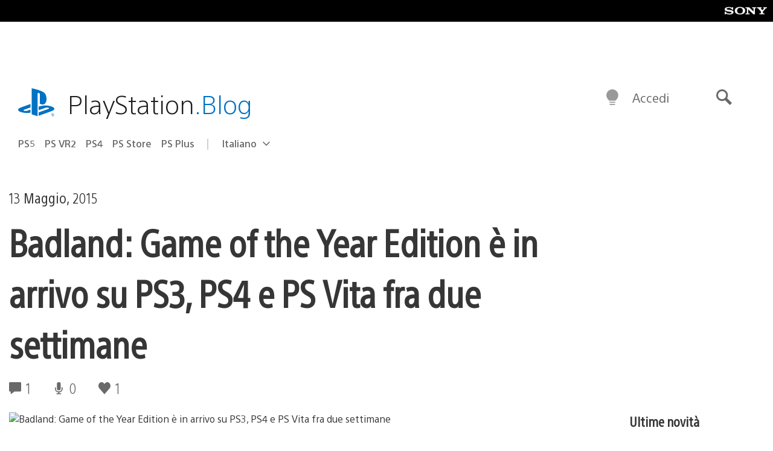

--- FILE ---
content_type: text/html; charset=UTF-8
request_url: https://blog.it.playstation.com/2015/05/13/badland-game-of-the-year-edition-in-arrivo-su-ps3-ps4-e-ps-vita-la-prossima-settimana/
body_size: 32957
content:
<!doctype html>
<html lang="it-IT" prefix="og: http://ogp.me/ns# article: http://ogp.me/ns/article#" class="no-js">
<head>
	<meta charset="UTF-8">
	<meta name="viewport" content="width=device-width, initial-scale=1, minimum-scale=1">
	<link rel="profile" href="http://gmpg.org/xfn/11">

	<script>document.documentElement.classList.remove("no-js");</script>

	<script>
		var currentDarkModeOption = localStorage.getItem( 'darkMode' );

		if ( currentDarkModeOption && currentDarkModeOption === 'dark' ) {
			document.documentElement.classList.add( 'prefers-color-mode-dark' );
		}

		if ( currentDarkModeOption && currentDarkModeOption === 'light' ) {
			document.documentElement.classList.add( 'prefers-color-mode-light' );
		}
	</script>

	<style type="text/css">
		/*! normalize.css v8.0.0 | MIT License | github.com/necolas/normalize.css */
		html{line-height:1.15;-webkit-text-size-adjust:100%}body{margin:0}link{display:none}h1{font-size:2em;margin:0.67em 0}hr{box-sizing:content-box;height:0;overflow:visible}pre{font-family:monospace, monospace;font-size:1em}a{background-color:transparent}abbr[title]{border-bottom:none;text-decoration:underline;-webkit-text-decoration:underline dotted;text-decoration:underline dotted}b,strong{font-weight:bolder}code,kbd,samp{font-family:monospace, monospace;font-size:1em}small{font-size:80%}sub,sup{font-size:75%;line-height:0;position:relative;vertical-align:baseline}sub{bottom:-0.25em}sup{top:-0.5em}img{border-style:none}button,input,optgroup,select,textarea{font-family:inherit;font-size:100%;line-height:1.15;margin:0}button,input{overflow:visible}button,select{text-transform:none}button,[type="button"],[type="reset"],[type="submit"]{-webkit-appearance:button}button::-moz-focus-inner,[type="button"]::-moz-focus-inner,[type="reset"]::-moz-focus-inner,[type="submit"]::-moz-focus-inner{border-style:none;padding:0}button:-moz-focusring,[type="button"]:-moz-focusring,[type="reset"]:-moz-focusring,[type="submit"]:-moz-focusring{outline:1px dotted ButtonText}fieldset{padding:0.35em 0.75em 0.625em}legend{box-sizing:border-box;color:inherit;display:table;max-width:100%;padding:0;white-space:normal}progress{vertical-align:baseline}textarea{overflow:auto}[type="checkbox"],[type="radio"]{box-sizing:border-box;padding:0}[type="number"]::-webkit-inner-spin-button,[type="number"]::-webkit-outer-spin-button{height:auto}[type="search"]{-webkit-appearance:textfield;outline-offset:-2px}[type="search"]::-webkit-search-decoration{-webkit-appearance:none}::-webkit-file-upload-button{-webkit-appearance:button;font:inherit}details{display:block}summary{display:list-item}template{display:none}[hidden]{display:none}
	</style>

	<script type="text/javascript" id="altis-accelerate-accelerate-js-before">
/* <![CDATA[ */
var Altis = Altis || {}; Altis.Analytics = {"Ready":false,"Loaded":false,"Consent":{"CookiePrefix":"wp_consent","Enabled":true,"Allowed":["functional","statistics-anonymous"]},"Config":{"PinpointId":"a5470797cb9b49b3a8cdb698a4bbcb95","PinpointRegion":"eu-central-1","PinpointEndpoint":"https:\/\/eu.accelerate.altis.cloud\/log","ExcludeBots":true},"Noop":true,"Data":{"Endpoint":{},"AppPackageName":"ilblogitalianodiplaystation","AppVersion":"","SiteName":"Il Blog Italiano di PlayStation","Attributes":{"postType":"post","postId":49589,"author":"w_sal","authorId":"120012662843","blog":"https:\/\/blog.it.playstation.com","network":"https:\/\/blog.playstation.com\/","blogId":12,"networkId":1},"Metrics":{}},"Audiences":[{"id":4063475720,"config":{"include":"all","groups":[{"include":"any","rules":[{"field":"endpoint.Location.Country","operator":"=","value":"AR","type":"string"},{"field":"endpoint.Location.Country","operator":"=","value":"BO","type":"string"},{"field":"endpoint.Location.Country","operator":"=","value":"BR","type":"string"},{"field":"endpoint.Location.Country","operator":"=","value":"CL","type":"string"},{"field":"endpoint.Location.Country","operator":"=","value":"CO","type":"string"},{"field":"endpoint.Location.Country","operator":"=","value":"CR","type":"string"},{"field":"endpoint.Location.Country","operator":"=","value":"DO","type":"string"},{"field":"endpoint.Location.Country","operator":"=","value":"EC","type":"string"},{"field":"endpoint.Location.Country","operator":"=","value":"SV","type":"string"},{"field":"endpoint.Location.Country","operator":"=","value":"GT","type":"string"},{"field":"endpoint.Location.Country","operator":"=","value":"HN","type":"string"},{"field":"endpoint.Location.Country","operator":"=","value":"MX","type":"string"},{"field":"endpoint.Location.Country","operator":"=","value":"NI","type":"string"},{"field":"endpoint.Location.Country","operator":"=","value":"PA","type":"string"},{"field":"endpoint.Location.Country","operator":"=","value":"PY","type":"string"},{"field":"endpoint.Location.Country","operator":"=","value":"PE","type":"string"},{"field":"endpoint.Location.Country","operator":"=","value":"UY","type":"string"},{"field":"endpoint.Location.Country","operator":"=","value":"VE","type":"string"}]}]}},{"id":202360640,"config":{"include":"all","groups":[{"include":"any","rules":[{"field":"endpoint.Location.Country","operator":"=","value":"AE","type":"string"},{"field":"endpoint.Location.Country","operator":"=","value":"AD","type":"string"},{"field":"endpoint.Location.Country","operator":"=","value":"AL","type":"string"},{"field":"endpoint.Location.Country","operator":"=","value":"AM","type":"string"},{"field":"endpoint.Location.Country","operator":"=","value":"AO","type":"string"},{"field":"endpoint.Location.Country","operator":"=","value":"AT","type":"string"},{"field":"endpoint.Location.Country","operator":"=","value":"AU","type":"string"},{"field":"endpoint.Location.Country","operator":"=","value":"AZ","type":"string"},{"field":"endpoint.Location.Country","operator":"=","value":"BA","type":"string"},{"field":"endpoint.Location.Country","operator":"=","value":"BD","type":"string"},{"field":"endpoint.Location.Country","operator":"=","value":"BE","type":"string"},{"field":"endpoint.Location.Country","operator":"=","value":"BG","type":"string"},{"field":"endpoint.Location.Country","operator":"=","value":"BH","type":"string"},{"field":"endpoint.Location.Country","operator":"=","value":"BW","type":"string"},{"field":"endpoint.Location.Country","operator":"=","value":"BY","type":"string"},{"field":"endpoint.Location.Country","operator":"=","value":"CD","type":"string"},{"field":"endpoint.Location.Country","operator":"=","value":"CH","type":"string"},{"field":"endpoint.Location.Country","operator":"=","value":"CM","type":"string"},{"field":"endpoint.Location.Country","operator":"=","value":"CY","type":"string"},{"field":"endpoint.Location.Country","operator":"=","value":"CZ","type":"string"},{"field":"endpoint.Location.Country","operator":"=","value":"DE","type":"string"},{"field":"endpoint.Location.Country","operator":"=","value":"DK","type":"string"},{"field":"endpoint.Location.Country","operator":"=","value":"DJ","type":"string"},{"field":"endpoint.Location.Country","operator":"=","value":"DZ","type":"string"},{"field":"endpoint.Location.Country","operator":"=","value":"EE","type":"string"},{"field":"endpoint.Location.Country","operator":"=","value":"EG","type":"string"},{"field":"endpoint.Location.Country","operator":"=","value":"ES","type":"string"},{"field":"endpoint.Location.Country","operator":"=","value":"ET","type":"string"},{"field":"endpoint.Location.Country","operator":"=","value":"FI","type":"string"},{"field":"endpoint.Location.Country","operator":"=","value":"FJ","type":"string"},{"field":"endpoint.Location.Country","operator":"=","value":"FR","type":"string"},{"field":"endpoint.Location.Country","operator":"=","value":"GB","type":"string"},{"field":"endpoint.Location.Country","operator":"=","value":"GE","type":"string"},{"field":"endpoint.Location.Country","operator":"=","value":"GH","type":"string"},{"field":"endpoint.Location.Country","operator":"=","value":"GI","type":"string"},{"field":"endpoint.Location.Country","operator":"=","value":"GR","type":"string"},{"field":"endpoint.Location.Country","operator":"=","value":"HU","type":"string"},{"field":"endpoint.Location.Country","operator":"=","value":"HR","type":"string"},{"field":"endpoint.Location.Country","operator":"=","value":"IE","type":"string"},{"field":"endpoint.Location.Country","operator":"=","value":"IL","type":"string"},{"field":"endpoint.Location.Country","operator":"=","value":"IN","type":"string"},{"field":"endpoint.Location.Country","operator":"=","value":"IS","type":"string"},{"field":"endpoint.Location.Country","operator":"=","value":"IT","type":"string"},{"field":"endpoint.Location.Country","operator":"=","value":"JO","type":"string"},{"field":"endpoint.Location.Country","operator":"=","value":"KE","type":"string"},{"field":"endpoint.Location.Country","operator":"=","value":"KG","type":"string"},{"field":"endpoint.Location.Country","operator":"=","value":"KW","type":"string"},{"field":"endpoint.Location.Country","operator":"=","value":"KZ","type":"string"},{"field":"endpoint.Location.Country","operator":"=","value":"LB","type":"string"},{"field":"endpoint.Location.Country","operator":"=","value":"LI","type":"string"},{"field":"endpoint.Location.Country","operator":"=","value":"LT","type":"string"},{"field":"endpoint.Location.Country","operator":"=","value":"LU","type":"string"},{"field":"endpoint.Location.Country","operator":"=","value":"LV","type":"string"},{"field":"endpoint.Location.Country","operator":"=","value":"MA","type":"string"},{"field":"endpoint.Location.Country","operator":"=","value":"MC","type":"string"},{"field":"endpoint.Location.Country","operator":"=","value":"MD","type":"string"},{"field":"endpoint.Location.Country","operator":"=","value":"ME","type":"string"},{"field":"endpoint.Location.Country","operator":"=","value":"MG","type":"string"},{"field":"endpoint.Location.Country","operator":"=","value":"MK","type":"string"},{"field":"endpoint.Location.Country","operator":"=","value":"MT","type":"string"},{"field":"endpoint.Location.Country","operator":"=","value":"MU","type":"string"},{"field":"endpoint.Location.Country","operator":"=","value":"MW","type":"string"},{"field":"endpoint.Location.Country","operator":"=","value":"MZ","type":"string"},{"field":"endpoint.Location.Country","operator":"=","value":"NA","type":"string"},{"field":"endpoint.Location.Country","operator":"=","value":"NG","type":"string"},{"field":"endpoint.Location.Country","operator":"=","value":"NL","type":"string"},{"field":"endpoint.Location.Country","operator":"=","value":"NO","type":"string"},{"field":"endpoint.Location.Country","operator":"=","value":"NZ","type":"string"},{"field":"endpoint.Location.Country","operator":"=","value":"OM","type":"string"},{"field":"endpoint.Location.Country","operator":"=","value":"PG","type":"string"},{"field":"endpoint.Location.Country","operator":"=","value":"PK","type":"string"},{"field":"endpoint.Location.Country","operator":"=","value":"PL","type":"string"},{"field":"endpoint.Location.Country","operator":"=","value":"PT","type":"string"},{"field":"endpoint.Location.Country","operator":"=","value":"QA","type":"string"},{"field":"endpoint.Location.Country","operator":"=","value":"RO","type":"string"},{"field":"endpoint.Location.Country","operator":"=","value":"RS","type":"string"},{"field":"endpoint.Location.Country","operator":"=","value":"RU","type":"string"},{"field":"endpoint.Location.Country","operator":"=","value":"SA","type":"string"},{"field":"endpoint.Location.Country","operator":"=","value":"SE","type":"string"},{"field":"endpoint.Location.Country","operator":"=","value":"SI","type":"string"},{"field":"endpoint.Location.Country","operator":"=","value":"SK","type":"string"},{"field":"endpoint.Location.Country","operator":"=","value":"SM","type":"string"},{"field":"endpoint.Location.Country","operator":"=","value":"SN","type":"string"},{"field":"endpoint.Location.Country","operator":"=","value":"SO","type":"string"},{"field":"endpoint.Location.Country","operator":"=","value":"SZ","type":"string"},{"field":"endpoint.Location.Country","operator":"=","value":"TJ","type":"string"},{"field":"endpoint.Location.Country","operator":"=","value":"TM","type":"string"},{"field":"endpoint.Location.Country","operator":"=","value":"TN","type":"string"},{"field":"endpoint.Location.Country","operator":"=","value":"TR","type":"string"},{"field":"endpoint.Location.Country","operator":"=","value":"TZ","type":"string"},{"field":"endpoint.Location.Country","operator":"=","value":"UA","type":"string"},{"field":"endpoint.Location.Country","operator":"=","value":"UG","type":"string"},{"field":"endpoint.Location.Country","operator":"=","value":"UK","type":"string"},{"field":"endpoint.Location.Country","operator":"=","value":"UZ","type":"string"},{"field":"endpoint.Location.Country","operator":"=","value":"VA","type":"string"},{"field":"endpoint.Location.Country","operator":"=","value":"XK","type":"string"},{"field":"endpoint.Location.Country","operator":"=","value":"YE","type":"string"},{"field":"endpoint.Location.Country","operator":"=","value":"ZA","type":"string"},{"field":"endpoint.Location.Country","operator":"=","value":"ZM","type":"string"},{"field":"endpoint.Location.Country","operator":"=","value":"ZW","type":"string"}]}]}},{"id":493781949,"config":{"include":"all","groups":[{"include":"any","rules":[{"field":"endpoint.Location.Country","operator":"=","value":"SG","type":"string"},{"field":"endpoint.Location.Country","operator":"=","value":"ID","type":"string"},{"field":"endpoint.Location.Country","operator":"=","value":"MY","type":"string"},{"field":"endpoint.Location.Country","operator":"=","value":"TH","type":"string"},{"field":"endpoint.Location.Country","operator":"=","value":"PH","type":"string"},{"field":"endpoint.Location.Country","operator":"=","value":"VN","type":"string"}]}]}},{"id":740343651,"config":{"include":"all","groups":[{"include":"any","rules":[{"field":"endpoint.Location.Country","operator":"=","value":"AL","type":"string"},{"field":"endpoint.Location.Country","operator":"=","value":"AT","type":"string"},{"field":"endpoint.Location.Country","operator":"=","value":"BA","type":"string"},{"field":"endpoint.Location.Country","operator":"=","value":"BE","type":"string"},{"field":"endpoint.Location.Country","operator":"=","value":"BG","type":"string"},{"field":"endpoint.Location.Country","operator":"=","value":"CH","type":"string"},{"field":"endpoint.Location.Country","operator":"=","value":"CY","type":"string"},{"field":"endpoint.Location.Country","operator":"=","value":"CZ","type":"string"},{"field":"endpoint.Location.Country","operator":"=","value":"DK","type":"string"},{"field":"endpoint.Location.Country","operator":"=","value":"EE","type":"string"},{"field":"endpoint.Location.Country","operator":"=","value":"ES","type":"string"},{"field":"endpoint.Location.Country","operator":"=","value":"FI","type":"string"},{"field":"endpoint.Location.Country","operator":"=","value":"FR","type":"string"},{"field":"endpoint.Location.Country","operator":"=","value":"GB","type":"string"},{"field":"endpoint.Location.Country","operator":"=","value":"GI","type":"string"},{"field":"endpoint.Location.Country","operator":"=","value":"GR","type":"string"},{"field":"endpoint.Location.Country","operator":"=","value":"HU","type":"string"},{"field":"endpoint.Location.Country","operator":"=","value":"HR","type":"string"},{"field":"endpoint.Location.Country","operator":"=","value":"IE","type":"string"},{"field":"endpoint.Location.Country","operator":"=","value":"IL","type":"string"},{"field":"endpoint.Location.Country","operator":"=","value":"IN","type":"string"},{"field":"endpoint.Location.Country","operator":"=","value":"IS","type":"string"},{"field":"endpoint.Location.Country","operator":"=","value":"IT","type":"string"},{"field":"endpoint.Location.Country","operator":"=","value":"JO","type":"string"},{"field":"endpoint.Location.Country","operator":"=","value":"KW","type":"string"},{"field":"endpoint.Location.Country","operator":"=","value":"LB","type":"string"},{"field":"endpoint.Location.Country","operator":"=","value":"LT","type":"string"},{"field":"endpoint.Location.Country","operator":"=","value":"LU","type":"string"},{"field":"endpoint.Location.Country","operator":"=","value":"LV","type":"string"},{"field":"endpoint.Location.Country","operator":"=","value":"MA","type":"string"},{"field":"endpoint.Location.Country","operator":"=","value":"MC","type":"string"},{"field":"endpoint.Location.Country","operator":"=","value":"MD","type":"string"},{"field":"endpoint.Location.Country","operator":"=","value":"ME","type":"string"},{"field":"endpoint.Location.Country","operator":"=","value":"MK","type":"string"},{"field":"endpoint.Location.Country","operator":"=","value":"MT","type":"string"},{"field":"endpoint.Location.Country","operator":"=","value":"NL","type":"string"},{"field":"endpoint.Location.Country","operator":"=","value":"NO","type":"string"},{"field":"endpoint.Location.Country","operator":"=","value":"OM","type":"string"},{"field":"endpoint.Location.Country","operator":"=","value":"PL","type":"string"},{"field":"endpoint.Location.Country","operator":"=","value":"PT","type":"string"},{"field":"endpoint.Location.Country","operator":"=","value":"QA","type":"string"},{"field":"endpoint.Location.Country","operator":"=","value":"RO","type":"string"},{"field":"endpoint.Location.Country","operator":"=","value":"RS","type":"string"},{"field":"endpoint.Location.Country","operator":"=","value":"SE","type":"string"},{"field":"endpoint.Location.Country","operator":"=","value":"SI","type":"string"},{"field":"endpoint.Location.Country","operator":"=","value":"SK","type":"string"},{"field":"endpoint.Location.Country","operator":"=","value":"SM","type":"string"},{"field":"endpoint.Location.Country","operator":"=","value":"TR","type":"string"},{"field":"endpoint.Location.Country","operator":"=","value":"UA","type":"string"},{"field":"endpoint.Location.Country","operator":"=","value":"UK","type":"string"},{"field":"endpoint.Location.Country","operator":"=","value":"VA","type":"string"}]}]}},{"id":4079745168,"config":{"include":"all","groups":[{"include":"any","rules":[{"field":"endpoint.Location.Country","operator":"=","value":"CA","type":"string"},{"field":"endpoint.Location.Country","operator":"=","value":"US","type":"string"}]}]}}]};Altis.Analytics.onReady = function ( callback ) {if ( Altis.Analytics.Ready ) {callback();} else {window.addEventListener( 'altis.analytics.ready', callback );}};Altis.Analytics.onLoad = function ( callback ) {if ( Altis.Analytics.Loaded ) {callback();} else {window.addEventListener( 'altis.analytics.loaded', callback );}};
/* ]]> */
</script>
<script type="text/javascript" src="https://eu.accelerate.altis.cloud/accelerate.3.3.1.js?ver=db33663402c8acff896884b38a49eec3" id="altis-accelerate-accelerate-js" async></script>
<script type="text/javascript" id="altis-accelerate-experiments-js-before">
/* <![CDATA[ */
window.Altis = window.Altis || {};window.Altis.Analytics = window.Altis.Analytics || {};window.Altis.Analytics.Experiments = window.Altis.Analytics.Experiments || {};window.Altis.Analytics.Experiments.BuildURL = "https:\/\/blog.it.playstation.com\/content\/mu-plugins\/altis-accelerate\/build";window.Altis.Analytics.Experiments.Goals = {"engagement":{"name":"engagement","event":"click","label":"Engagement (Default)","selector":"a,input[type=\"button\"],input[type=\"submit\"],input[type=\"image\"],button,area","closest":null,"args":{"validation_message":"You need to add at least one clickable element or a form to track conversions."}},"click_any_link":{"name":"click_any_link","event":"click","label":"Click on any link","selector":"a","closest":null,"args":{"validation_message":"You need to add at least one link to this content to track conversions."}},"submit_form":{"name":"submit_form","event":"submit","label":"Submit a form","selector":"form","closest":null,"args":{"validation_message":"You need to add a form to this content to track conversions."}}};
/* ]]> */
</script>
<script type="text/javascript" src="https://blog.it.playstation.com/content/mu-plugins/altis-accelerate/build/experiments.1fd8281d.js?ver=db33663402c8acff896884b38a49eec3" id="altis-accelerate-experiments-js" async></script>
<title>Badland: Game of the Year Edition è in arrivo su PS3, PS4 e PS Vita fra due settimane &#8211; Il Blog Italiano di PlayStation</title>
<meta name='robots' content='max-image-preview:large' />
<link rel='preconnect' href='https://cdn.cookielaw.org' />
<link rel="alternate" type="application/rss+xml" title="Il Blog Italiano di PlayStation &raquo; Feed" href="https://blog.it.playstation.com/feed/" />
<link rel="alternate" type="application/rss+xml" title="Il Blog Italiano di PlayStation &raquo; Feed dei commenti" href="https://blog.it.playstation.com/comments/feed/" />
<link rel="alternate" type="application/rss+xml" title="Il Blog Italiano di PlayStation &raquo; Badland: Game of the Year Edition è in arrivo su PS3, PS4 e PS Vita fra due settimane Feed dei commenti" href="https://blog.it.playstation.com/2015/05/13/badland-game-of-the-year-edition-in-arrivo-su-ps3-ps4-e-ps-vita-la-prossima-settimana/feed/" />
<link rel='stylesheet' id='wp-components-css' href='https://blog.it.playstation.com/wp-includes/css/dist/components/style.min.css?ver=6.8.2' type='text/css' media='all' />
<style id='classic-theme-styles-inline-css' type='text/css'>
/*! This file is auto-generated */
.wp-block-button__link{color:#fff;background-color:#32373c;border-radius:9999px;box-shadow:none;text-decoration:none;padding:calc(.667em + 2px) calc(1.333em + 2px);font-size:1.125em}.wp-block-file__button{background:#32373c;color:#fff;text-decoration:none}
</style>
<style id='global-styles-inline-css' type='text/css'>
:root{--wp--preset--aspect-ratio--square: 1;--wp--preset--aspect-ratio--4-3: 4/3;--wp--preset--aspect-ratio--3-4: 3/4;--wp--preset--aspect-ratio--3-2: 3/2;--wp--preset--aspect-ratio--2-3: 2/3;--wp--preset--aspect-ratio--16-9: 16/9;--wp--preset--aspect-ratio--9-16: 9/16;--wp--preset--color--black: #1f1f1f;--wp--preset--color--cyan-bluish-gray: #abb8c3;--wp--preset--color--white: #fff;--wp--preset--color--pale-pink: #f78da7;--wp--preset--color--vivid-red: #cf2e2e;--wp--preset--color--luminous-vivid-orange: #ff6900;--wp--preset--color--luminous-vivid-amber: #fcb900;--wp--preset--color--light-green-cyan: #7bdcb5;--wp--preset--color--vivid-green-cyan: #00d084;--wp--preset--color--pale-cyan-blue: #8ed1fc;--wp--preset--color--vivid-cyan-blue: #0693e3;--wp--preset--color--vivid-purple: #9b51e0;--wp--preset--color--dark-grey: #363636;--wp--preset--color--grey: #999;--wp--preset--color--satin-blue: #0072c3;--wp--preset--color--light-blue: #00a2ff;--wp--preset--color--dark-blue: #002f67;--wp--preset--color--pale-blue: var( --pale-blue );--wp--preset--gradient--vivid-cyan-blue-to-vivid-purple: linear-gradient(135deg,rgba(6,147,227,1) 0%,rgb(155,81,224) 100%);--wp--preset--gradient--light-green-cyan-to-vivid-green-cyan: linear-gradient(135deg,rgb(122,220,180) 0%,rgb(0,208,130) 100%);--wp--preset--gradient--luminous-vivid-amber-to-luminous-vivid-orange: linear-gradient(135deg,rgba(252,185,0,1) 0%,rgba(255,105,0,1) 100%);--wp--preset--gradient--luminous-vivid-orange-to-vivid-red: linear-gradient(135deg,rgba(255,105,0,1) 0%,rgb(207,46,46) 100%);--wp--preset--gradient--very-light-gray-to-cyan-bluish-gray: linear-gradient(135deg,rgb(238,238,238) 0%,rgb(169,184,195) 100%);--wp--preset--gradient--cool-to-warm-spectrum: linear-gradient(135deg,rgb(74,234,220) 0%,rgb(151,120,209) 20%,rgb(207,42,186) 40%,rgb(238,44,130) 60%,rgb(251,105,98) 80%,rgb(254,248,76) 100%);--wp--preset--gradient--blush-light-purple: linear-gradient(135deg,rgb(255,206,236) 0%,rgb(152,150,240) 100%);--wp--preset--gradient--blush-bordeaux: linear-gradient(135deg,rgb(254,205,165) 0%,rgb(254,45,45) 50%,rgb(107,0,62) 100%);--wp--preset--gradient--luminous-dusk: linear-gradient(135deg,rgb(255,203,112) 0%,rgb(199,81,192) 50%,rgb(65,88,208) 100%);--wp--preset--gradient--pale-ocean: linear-gradient(135deg,rgb(255,245,203) 0%,rgb(182,227,212) 50%,rgb(51,167,181) 100%);--wp--preset--gradient--electric-grass: linear-gradient(135deg,rgb(202,248,128) 0%,rgb(113,206,126) 100%);--wp--preset--gradient--midnight: linear-gradient(135deg,rgb(2,3,129) 0%,rgb(40,116,252) 100%);--wp--preset--font-size--small: 13px;--wp--preset--font-size--medium: 20px;--wp--preset--font-size--large: 36px;--wp--preset--font-size--x-large: 42px;--wp--preset--spacing--20: 0.44rem;--wp--preset--spacing--30: 0.67rem;--wp--preset--spacing--40: 1rem;--wp--preset--spacing--50: 1.5rem;--wp--preset--spacing--60: 2.25rem;--wp--preset--spacing--70: 3.38rem;--wp--preset--spacing--80: 5.06rem;--wp--preset--shadow--natural: 6px 6px 9px rgba(0, 0, 0, 0.2);--wp--preset--shadow--deep: 12px 12px 50px rgba(0, 0, 0, 0.4);--wp--preset--shadow--sharp: 6px 6px 0px rgba(0, 0, 0, 0.2);--wp--preset--shadow--outlined: 6px 6px 0px -3px rgba(255, 255, 255, 1), 6px 6px rgba(0, 0, 0, 1);--wp--preset--shadow--crisp: 6px 6px 0px rgba(0, 0, 0, 1);}:where(.is-layout-flex){gap: 0.5em;}:where(.is-layout-grid){gap: 0.5em;}body .is-layout-flex{display: flex;}.is-layout-flex{flex-wrap: wrap;align-items: center;}.is-layout-flex > :is(*, div){margin: 0;}body .is-layout-grid{display: grid;}.is-layout-grid > :is(*, div){margin: 0;}:where(.wp-block-columns.is-layout-flex){gap: 2em;}:where(.wp-block-columns.is-layout-grid){gap: 2em;}:where(.wp-block-post-template.is-layout-flex){gap: 1.25em;}:where(.wp-block-post-template.is-layout-grid){gap: 1.25em;}.has-black-color{color: var(--wp--preset--color--black) !important;}.has-cyan-bluish-gray-color{color: var(--wp--preset--color--cyan-bluish-gray) !important;}.has-white-color{color: var(--wp--preset--color--white) !important;}.has-pale-pink-color{color: var(--wp--preset--color--pale-pink) !important;}.has-vivid-red-color{color: var(--wp--preset--color--vivid-red) !important;}.has-luminous-vivid-orange-color{color: var(--wp--preset--color--luminous-vivid-orange) !important;}.has-luminous-vivid-amber-color{color: var(--wp--preset--color--luminous-vivid-amber) !important;}.has-light-green-cyan-color{color: var(--wp--preset--color--light-green-cyan) !important;}.has-vivid-green-cyan-color{color: var(--wp--preset--color--vivid-green-cyan) !important;}.has-pale-cyan-blue-color{color: var(--wp--preset--color--pale-cyan-blue) !important;}.has-vivid-cyan-blue-color{color: var(--wp--preset--color--vivid-cyan-blue) !important;}.has-vivid-purple-color{color: var(--wp--preset--color--vivid-purple) !important;}.has-black-background-color{background-color: var(--wp--preset--color--black) !important;}.has-cyan-bluish-gray-background-color{background-color: var(--wp--preset--color--cyan-bluish-gray) !important;}.has-white-background-color{background-color: var(--wp--preset--color--white) !important;}.has-pale-pink-background-color{background-color: var(--wp--preset--color--pale-pink) !important;}.has-vivid-red-background-color{background-color: var(--wp--preset--color--vivid-red) !important;}.has-luminous-vivid-orange-background-color{background-color: var(--wp--preset--color--luminous-vivid-orange) !important;}.has-luminous-vivid-amber-background-color{background-color: var(--wp--preset--color--luminous-vivid-amber) !important;}.has-light-green-cyan-background-color{background-color: var(--wp--preset--color--light-green-cyan) !important;}.has-vivid-green-cyan-background-color{background-color: var(--wp--preset--color--vivid-green-cyan) !important;}.has-pale-cyan-blue-background-color{background-color: var(--wp--preset--color--pale-cyan-blue) !important;}.has-vivid-cyan-blue-background-color{background-color: var(--wp--preset--color--vivid-cyan-blue) !important;}.has-vivid-purple-background-color{background-color: var(--wp--preset--color--vivid-purple) !important;}.has-black-border-color{border-color: var(--wp--preset--color--black) !important;}.has-cyan-bluish-gray-border-color{border-color: var(--wp--preset--color--cyan-bluish-gray) !important;}.has-white-border-color{border-color: var(--wp--preset--color--white) !important;}.has-pale-pink-border-color{border-color: var(--wp--preset--color--pale-pink) !important;}.has-vivid-red-border-color{border-color: var(--wp--preset--color--vivid-red) !important;}.has-luminous-vivid-orange-border-color{border-color: var(--wp--preset--color--luminous-vivid-orange) !important;}.has-luminous-vivid-amber-border-color{border-color: var(--wp--preset--color--luminous-vivid-amber) !important;}.has-light-green-cyan-border-color{border-color: var(--wp--preset--color--light-green-cyan) !important;}.has-vivid-green-cyan-border-color{border-color: var(--wp--preset--color--vivid-green-cyan) !important;}.has-pale-cyan-blue-border-color{border-color: var(--wp--preset--color--pale-cyan-blue) !important;}.has-vivid-cyan-blue-border-color{border-color: var(--wp--preset--color--vivid-cyan-blue) !important;}.has-vivid-purple-border-color{border-color: var(--wp--preset--color--vivid-purple) !important;}.has-vivid-cyan-blue-to-vivid-purple-gradient-background{background: var(--wp--preset--gradient--vivid-cyan-blue-to-vivid-purple) !important;}.has-light-green-cyan-to-vivid-green-cyan-gradient-background{background: var(--wp--preset--gradient--light-green-cyan-to-vivid-green-cyan) !important;}.has-luminous-vivid-amber-to-luminous-vivid-orange-gradient-background{background: var(--wp--preset--gradient--luminous-vivid-amber-to-luminous-vivid-orange) !important;}.has-luminous-vivid-orange-to-vivid-red-gradient-background{background: var(--wp--preset--gradient--luminous-vivid-orange-to-vivid-red) !important;}.has-very-light-gray-to-cyan-bluish-gray-gradient-background{background: var(--wp--preset--gradient--very-light-gray-to-cyan-bluish-gray) !important;}.has-cool-to-warm-spectrum-gradient-background{background: var(--wp--preset--gradient--cool-to-warm-spectrum) !important;}.has-blush-light-purple-gradient-background{background: var(--wp--preset--gradient--blush-light-purple) !important;}.has-blush-bordeaux-gradient-background{background: var(--wp--preset--gradient--blush-bordeaux) !important;}.has-luminous-dusk-gradient-background{background: var(--wp--preset--gradient--luminous-dusk) !important;}.has-pale-ocean-gradient-background{background: var(--wp--preset--gradient--pale-ocean) !important;}.has-electric-grass-gradient-background{background: var(--wp--preset--gradient--electric-grass) !important;}.has-midnight-gradient-background{background: var(--wp--preset--gradient--midnight) !important;}.has-small-font-size{font-size: var(--wp--preset--font-size--small) !important;}.has-medium-font-size{font-size: var(--wp--preset--font-size--medium) !important;}.has-large-font-size{font-size: var(--wp--preset--font-size--large) !important;}.has-x-large-font-size{font-size: var(--wp--preset--font-size--x-large) !important;}
:where(.wp-block-post-template.is-layout-flex){gap: 1.25em;}:where(.wp-block-post-template.is-layout-grid){gap: 1.25em;}
:where(.wp-block-columns.is-layout-flex){gap: 2em;}:where(.wp-block-columns.is-layout-grid){gap: 2em;}
:root :where(.wp-block-pullquote){font-size: 1.5em;line-height: 1.6;}
</style>
<link rel='stylesheet' id='3d2e3282b0f8eb150390222c4ad1ff15-css' integrity='sha384-KeOymfieQXiRWA1PSlZjKFiYp8n06Mfts9vBmFGZ/CHJ8m1QvBCB52aSmjDpq3Rw' href='https://blog.it.playstation.com/content/themes/playstation-2018/css/3fc4936267ee82f9aa50-main.css' type='text/css' media='all' />
<link rel='stylesheet' id='ba7bbe7d5d7631a3f63cae2385bdd37b-css' integrity='sha384-4z5mjXDDeVT6xJI8fs46YfM+2+u/A/a1YMo0ibI8vPDUB+nuIcYS/ohpGKkBIyMA' href='https://blog.it.playstation.com/content/themes/playstation-2018/css/3fc4936267ee82f9aa50-singular.css' type='text/css' media='all' />
<script type="text/javascript" src="https://cdn.cookielaw.org/consent/0194a27f-57a3-7617-afa7-86ca2a2123a3/OtAutoBlock.js?ver=1.0" id="onetrust-cookie-notice-js"></script>
<script type="text/javascript" src="https://cdn.cookielaw.org/scripttemplates/otSDKStub.js?ver=1.0" id="onetrust-stub-js" data-domain-script="0194a27f-57a3-7617-afa7-86ca2a2123a3"></script>
<script type="text/javascript" id="onetrust-stub-js-after">
/* <![CDATA[ */
	const onUserData = new Promise( ( resolve ) => {
		window.addEventListener( 'noUserData', () => {
			resolve( {
				id: null,
				plus: null
			} );
		} );

		window.addEventListener( 'getUserData', ( data ) => {
			userData = data.detail;

			resolve( {
				id: userData?.psnID,
				plus: userData?.psPlus
			} );
		} );
	} );

	window.OptanonWrapper = () => {
		// Convert categories to array.
		const categories = window.OnetrustActiveGroups.split( ',' ).reduce( ( array, e ) => {
			if ( e ) {
				array.push( e );
			}
			return array;
		}, [] );

		const targetingGroupId = 'C0004';
		const performanceGroupId = 'C0002';
		const youTubeGroupId = 'SEU21';

		// Check if the targeting category was consented to.
		if ( categories.includes( targetingGroupId ) ) {
			window.Altis.Analytics.Noop = false;
				if ( ! document.getElementById( 'psn-ga4' ) ) {
		const scriptTag = document.createElement( 'script' );
		scriptTag.setAttribute( 'id', 'psn-ga4' );
		scriptTag.setAttribute( 'src', 'https://www.googletagmanager.com/gtag/js?id=G-BJXNZ5PDHG' );
		scriptTag.setAttribute( 'type', 'text/javascript' );
		scriptTag.setAttribute( 'async', '' );

		document.head.appendChild( scriptTag );
	}

	window.dataLayer = window.dataLayer || [];
	function gtag(){dataLayer.push(arguments);}
	gtag('js', new Date());
	gtag('config', 'G-BJXNZ5PDHG', {});
		(function(i,s,o,g,r,a,m){i['GoogleAnalyticsObject']=r;i[r]=i[r]||function(){(i[r].q=i[r].q||[]).push(arguments)},i[r].l=1*new Date();a=s.createElement(o),m=s.getElementsByTagName(o)[0];a.async=1;a.src=g;m.parentNode.insertBefore(a,m)})(window,document,'script','https://www.google-analytics.com/analytics.js','ga');
	ga('create', 'UA-7880555-16', 'auto');
	ga('send', 'pageview');
			}

		// Check if the performance category was consented to.
		if ( categories.includes( performanceGroupId ) ) {
					if ( ! document.getElementById( 'adobe-analytics' ) ) {
			const scriptTag = document.createElement( 'script' );
			scriptTag.setAttribute( 'id', 'adobe-analytics' );
			scriptTag.setAttribute( 'src', '//assets.adobedtm.com/3dc13bcabc29/51371216b955/launch-e57e603e27e9.min.js' );
			scriptTag.setAttribute( 'type', 'text/javascript' );
			scriptTag.setAttribute( 'async', '' );

			document.head.appendChild( scriptTag );
		}

		onUserData.then( ( user ) => {
			DataLayer.default.pageview({
				primaryCategory: psnAnalytics.primaryCategory,
				pageTypes: {
					'/': 'list',
					'/page/*': 'list',
					'/tag/*': 'list',
					'/category/*': 'list',
					'$//(\/[12]\d{3}\/(0[1-9]|1[0-2])\/(0[1-9]|[12]\d|3[01]))\/(.*)/gi': 'detail',
				},
				app: {
					env: psnAnalytics.app.env,
					name: 'blog',
					version: psnAnalytics.app.version
				},
				locale: psnAnalytics.locale,
				user: user
			} );
		} );

		if ( psnAnalytics.search ) {
			DataLayer.default.search( psnAnalytics.search );
		}
				}

		// Add body class if the YouTube category was consented to.
		if ( categories.includes( youTubeGroupId ) ) {
			document.body.classList.add( 'onetrust-youtube-consent' );
		} else {
			document.body.classList.remove( 'onetrust-youtube-consent' );
		}

		const consentEvent = new CustomEvent( 'wp_listen_for_consent_change', {
			detail: {
				statistics: categories.includes( youTubeGroupId ) ? 'allow' : 'deny'
			},
		} );

		document.dispatchEvent( consentEvent );
	}
	
/* ]]> */
</script>
<link rel="https://api.w.org/" href="https://blog.it.playstation.com/wp-json/" /><link rel="alternate" title="JSON" type="application/json" href="https://blog.it.playstation.com/wp-json/wp/v2/posts/49589" /><link rel="EditURI" type="application/rsd+xml" title="RSD" href="https://blog.it.playstation.com/xmlrpc.php?rsd" />

<link rel="canonical" href="https://blog.it.playstation.com/2015/05/13/badland-game-of-the-year-edition-in-arrivo-su-ps3-ps4-e-ps-vita-la-prossima-settimana/" />
<link rel='shortlink' href='https://blog.it.playstation.com/?p=49589' />
<link rel="alternate" title="oEmbed (JSON)" type="application/json+oembed" href="https://blog.it.playstation.com/wp-json/oembed/1.0/embed?url=https%3A%2F%2Fblog.it.playstation.com%2F2015%2F05%2F13%2Fbadland-game-of-the-year-edition-in-arrivo-su-ps3-ps4-e-ps-vita-la-prossima-settimana%2F" />
<link rel="alternate" title="oEmbed (XML)" type="text/xml+oembed" href="https://blog.it.playstation.com/wp-json/oembed/1.0/embed?url=https%3A%2F%2Fblog.it.playstation.com%2F2015%2F05%2F13%2Fbadland-game-of-the-year-edition-in-arrivo-su-ps3-ps4-e-ps-vita-la-prossima-settimana%2F&#038;format=xml" />
<meta property="og:title" name="og:title" content="Badland: Game of the Year Edition è in arrivo su PS3, PS4 e PS Vita fra due settimane" />
<meta property="og:type" name="og:type" content="article" />
<meta property="og:image" name="og:image" content="https://blog.it.playstation.com/tachyon/sites/12/2015/05/unnamed-file-19.jpg?presign=X-Amz-Content-Sha256%3DUNSIGNED-PAYLOAD%26X-Amz-Security-Token%3DIQoJb3JpZ2luX2VjELT%252F%252F%252F%252F%252F%252F%252F%252F%252F%252FwEaCXVzLWVhc3QtMSJGMEQCIBJV9%252FVlvuz5UphQs5XkqctqQKlYjgabmTl0oWM5G073AiAWu%252BW6UjscyPwWTZ44Z%252BAXQltH6M60L0dQdzsjMPvFNSr9Awh9EAAaDDU3NzQxODgxODQxMyIMK4AS1kVoK7n1u3uGKtoDQa%252BcRypmneE1E3uTEniUxKh%252FK9X0eZ%252BSLa74DZsLHja0THSkUwW%252BCBtkF86oXv65HQ%252BWvFeP4WYP9eeAsHl9TQKh9Pw5QbdJRS%252BUrY6K5wfSgjVKCrEY4VS3gRN3f2NUT87MOtA%252FnhJYzc0zbbBCQzyjluYB97UkvYeeswnYGBmGbFKl7hQM1gF2BxEtN5RnhH5vZuDYuDY0%252BnmYW%252BUTQnC%252B1gUoaSIcEdkcNS9Tqku5WefausgrYeqtF2t48tG%252B5k6TPIs56s8QoU%252F5PvYNxjfA4gdrHwYY3uSQnm60N0icBb4dGvxyahGmqnIr%252BKRm2TH7KFdDk99aV7F9OsNfhyKYRVPdPsdwg8EpyNUoeUaGSlMNfCz8cxAstXqNzRHYk9RShNK8CGPBH2MN%252BYdhDwqFE8m4UEcEVnQE6SS28eVkoTr3qEKo9zKOKHzHcHw%252Fxt4ZoRPVb%252BAgIW7ss5S5olPyqw4U7XBsJesJ%252BqJ6ALS%252FdxZG0NWlnSAp1vWPjkFtM0XbXC%252FpOl8ZQDtf56KQrXZ8rGTJfMV4EOsh%252FXgGysTDkiqDFlKUJ32gIlEveWi1JGOQedQ%252BlsjuVZXHlC3FITJRsXhl9IHDMeMViPHK3w858vUNANUcS1PWMLyzqcgGOqYBbQ%252Ffq84BdXuZd2oMJSJ78RoROgqV81y2TClxss2NEVlYweXQtn6v4LKJ9QM0c3p9vDk2bvyOdWtR%252BHcS%252FpoTbbAy%252Fnh3y2aHtXpJH4wGvmxFT0qm3jrADlX4CUHButt9goWGOok2tB63T4BH9OQ7p0ndSrq4ftE6ZSUHpgvEFTZfIkmrSX0V59NEe36EoP8%252Ff2TStMSfLat4%252BOKjcwhhKzi6Xog2bA%253D%253D%26X-Amz-Algorithm%3DAWS4-HMAC-SHA256%26X-Amz-Credential%3DASIAYM4GX6NW5HGUBEXN%252F20251104%252Fus-east-1%252Fs3%252Faws4_request%26X-Amz-Date%3D20251104T200610Z%26X-Amz-SignedHeaders%3Dhost%26X-Amz-Expires%3D900%26X-Amz-Signature%3D4e1a24009cd5e880d198e4e50f73f631df979016fa5f26174b29264899ee7295" />
<meta property="og:url" name="og:url" content="https://blog.it.playstation.com/2015/05/13/badland-game-of-the-year-edition-in-arrivo-su-ps3-ps4-e-ps-vita-la-prossima-settimana/" />
<meta property="og:description" name="og:description" content="Date un&#039;occhiata al trailer di lancio dell&#039;acclamato gioco di avventura di Frogmind. Parola a Teemu Mäki-Patola!" />
<meta property="og:locale" name="og:locale" content="it_IT" />
<meta property="og:site_name" name="og:site_name" content="Il Blog Italiano di PlayStation" />
<meta property="twitter:card" name="twitter:card" content="summary_large_image" />
<meta property="article:tag" name="article:tag" content="badland" />
<meta property="article:tag" name="article:tag" content="badland: game of the year edition" />
<meta property="article:tag" name="article:tag" content="frogmind" />
<meta property="article:tag" name="article:tag" content="Playstation 3" />
<meta property="article:tag" name="article:tag" content="playstation 3 games" />
<meta property="article:tag" name="article:tag" content="playstation 4" />
<meta property="article:tag" name="article:tag" content="playstation 4 games" />
<meta property="article:tag" name="article:tag" content="ps vita" />
<meta property="article:tag" name="article:tag" content="ps vita games" />
<meta property="article:tag" name="article:tag" content="ps4" />
<meta property="article:section" name="article:section" content="PS Vita" />
<meta property="article:published_time" name="article:published_time" content="2015-05-13T16:25:42+02:00" />
<meta property="article:modified_time" name="article:modified_time" content="2015-05-13T16:25:42+02:00" />
<meta property="article:author" name="article:author" content="https://blog.it.playstation.com/author/w_sal/" />
	<link rel="stylesheet" href="https://blog.it.playstation.com/content/themes/playstation-2018/css/3fc4936267ee82f9aa50-fonts.css" media="print" onload="this.media='all'; this.onload=null;">
	<link rel="icon" href="https://blog.it.playstation.com/tachyon/sites/12/2022/04/cropped-0bb350972658051ec9da6908f5eeb74ab36a032c.png?presign=X-Amz-Content-Sha256%3DUNSIGNED-PAYLOAD%26X-Amz-Security-Token%3DIQoJb3JpZ2luX2VjELT%252F%252F%252F%252F%252F%252F%252F%252F%252F%252FwEaCXVzLWVhc3QtMSJGMEQCIBJV9%252FVlvuz5UphQs5XkqctqQKlYjgabmTl0oWM5G073AiAWu%252BW6UjscyPwWTZ44Z%252BAXQltH6M60L0dQdzsjMPvFNSr9Awh9EAAaDDU3NzQxODgxODQxMyIMK4AS1kVoK7n1u3uGKtoDQa%252BcRypmneE1E3uTEniUxKh%252FK9X0eZ%252BSLa74DZsLHja0THSkUwW%252BCBtkF86oXv65HQ%252BWvFeP4WYP9eeAsHl9TQKh9Pw5QbdJRS%252BUrY6K5wfSgjVKCrEY4VS3gRN3f2NUT87MOtA%252FnhJYzc0zbbBCQzyjluYB97UkvYeeswnYGBmGbFKl7hQM1gF2BxEtN5RnhH5vZuDYuDY0%252BnmYW%252BUTQnC%252B1gUoaSIcEdkcNS9Tqku5WefausgrYeqtF2t48tG%252B5k6TPIs56s8QoU%252F5PvYNxjfA4gdrHwYY3uSQnm60N0icBb4dGvxyahGmqnIr%252BKRm2TH7KFdDk99aV7F9OsNfhyKYRVPdPsdwg8EpyNUoeUaGSlMNfCz8cxAstXqNzRHYk9RShNK8CGPBH2MN%252BYdhDwqFE8m4UEcEVnQE6SS28eVkoTr3qEKo9zKOKHzHcHw%252Fxt4ZoRPVb%252BAgIW7ss5S5olPyqw4U7XBsJesJ%252BqJ6ALS%252FdxZG0NWlnSAp1vWPjkFtM0XbXC%252FpOl8ZQDtf56KQrXZ8rGTJfMV4EOsh%252FXgGysTDkiqDFlKUJ32gIlEveWi1JGOQedQ%252BlsjuVZXHlC3FITJRsXhl9IHDMeMViPHK3w858vUNANUcS1PWMLyzqcgGOqYBbQ%252Ffq84BdXuZd2oMJSJ78RoROgqV81y2TClxss2NEVlYweXQtn6v4LKJ9QM0c3p9vDk2bvyOdWtR%252BHcS%252FpoTbbAy%252Fnh3y2aHtXpJH4wGvmxFT0qm3jrADlX4CUHButt9goWGOok2tB63T4BH9OQ7p0ndSrq4ftE6ZSUHpgvEFTZfIkmrSX0V59NEe36EoP8%252Ff2TStMSfLat4%252BOKjcwhhKzi6Xog2bA%253D%253D%26X-Amz-Algorithm%3DAWS4-HMAC-SHA256%26X-Amz-Credential%3DASIAYM4GX6NW5HGUBEXN%252F20251104%252Fus-east-1%252Fs3%252Faws4_request%26X-Amz-Date%3D20251104T200610Z%26X-Amz-SignedHeaders%3Dhost%26X-Amz-Expires%3D900%26X-Amz-Signature%3D8956b75280e8552e433de737db99cb5167dfe5dddb2820d31b935ed308b2ab14&#038;fit=32%2C32" sizes="32x32" />
<link rel="icon" href="https://blog.it.playstation.com/tachyon/sites/12/2022/04/cropped-0bb350972658051ec9da6908f5eeb74ab36a032c.png?presign=X-Amz-Content-Sha256%3DUNSIGNED-PAYLOAD%26X-Amz-Security-Token%3DIQoJb3JpZ2luX2VjELT%252F%252F%252F%252F%252F%252F%252F%252F%252F%252FwEaCXVzLWVhc3QtMSJGMEQCIBJV9%252FVlvuz5UphQs5XkqctqQKlYjgabmTl0oWM5G073AiAWu%252BW6UjscyPwWTZ44Z%252BAXQltH6M60L0dQdzsjMPvFNSr9Awh9EAAaDDU3NzQxODgxODQxMyIMK4AS1kVoK7n1u3uGKtoDQa%252BcRypmneE1E3uTEniUxKh%252FK9X0eZ%252BSLa74DZsLHja0THSkUwW%252BCBtkF86oXv65HQ%252BWvFeP4WYP9eeAsHl9TQKh9Pw5QbdJRS%252BUrY6K5wfSgjVKCrEY4VS3gRN3f2NUT87MOtA%252FnhJYzc0zbbBCQzyjluYB97UkvYeeswnYGBmGbFKl7hQM1gF2BxEtN5RnhH5vZuDYuDY0%252BnmYW%252BUTQnC%252B1gUoaSIcEdkcNS9Tqku5WefausgrYeqtF2t48tG%252B5k6TPIs56s8QoU%252F5PvYNxjfA4gdrHwYY3uSQnm60N0icBb4dGvxyahGmqnIr%252BKRm2TH7KFdDk99aV7F9OsNfhyKYRVPdPsdwg8EpyNUoeUaGSlMNfCz8cxAstXqNzRHYk9RShNK8CGPBH2MN%252BYdhDwqFE8m4UEcEVnQE6SS28eVkoTr3qEKo9zKOKHzHcHw%252Fxt4ZoRPVb%252BAgIW7ss5S5olPyqw4U7XBsJesJ%252BqJ6ALS%252FdxZG0NWlnSAp1vWPjkFtM0XbXC%252FpOl8ZQDtf56KQrXZ8rGTJfMV4EOsh%252FXgGysTDkiqDFlKUJ32gIlEveWi1JGOQedQ%252BlsjuVZXHlC3FITJRsXhl9IHDMeMViPHK3w858vUNANUcS1PWMLyzqcgGOqYBbQ%252Ffq84BdXuZd2oMJSJ78RoROgqV81y2TClxss2NEVlYweXQtn6v4LKJ9QM0c3p9vDk2bvyOdWtR%252BHcS%252FpoTbbAy%252Fnh3y2aHtXpJH4wGvmxFT0qm3jrADlX4CUHButt9goWGOok2tB63T4BH9OQ7p0ndSrq4ftE6ZSUHpgvEFTZfIkmrSX0V59NEe36EoP8%252Ff2TStMSfLat4%252BOKjcwhhKzi6Xog2bA%253D%253D%26X-Amz-Algorithm%3DAWS4-HMAC-SHA256%26X-Amz-Credential%3DASIAYM4GX6NW5HGUBEXN%252F20251104%252Fus-east-1%252Fs3%252Faws4_request%26X-Amz-Date%3D20251104T200610Z%26X-Amz-SignedHeaders%3Dhost%26X-Amz-Expires%3D900%26X-Amz-Signature%3D8956b75280e8552e433de737db99cb5167dfe5dddb2820d31b935ed308b2ab14&#038;fit=192%2C192" sizes="192x192" />
<link rel="apple-touch-icon" href="https://blog.it.playstation.com/tachyon/sites/12/2022/04/cropped-0bb350972658051ec9da6908f5eeb74ab36a032c.png?presign=X-Amz-Content-Sha256%3DUNSIGNED-PAYLOAD%26X-Amz-Security-Token%3DIQoJb3JpZ2luX2VjELT%252F%252F%252F%252F%252F%252F%252F%252F%252F%252FwEaCXVzLWVhc3QtMSJGMEQCIBJV9%252FVlvuz5UphQs5XkqctqQKlYjgabmTl0oWM5G073AiAWu%252BW6UjscyPwWTZ44Z%252BAXQltH6M60L0dQdzsjMPvFNSr9Awh9EAAaDDU3NzQxODgxODQxMyIMK4AS1kVoK7n1u3uGKtoDQa%252BcRypmneE1E3uTEniUxKh%252FK9X0eZ%252BSLa74DZsLHja0THSkUwW%252BCBtkF86oXv65HQ%252BWvFeP4WYP9eeAsHl9TQKh9Pw5QbdJRS%252BUrY6K5wfSgjVKCrEY4VS3gRN3f2NUT87MOtA%252FnhJYzc0zbbBCQzyjluYB97UkvYeeswnYGBmGbFKl7hQM1gF2BxEtN5RnhH5vZuDYuDY0%252BnmYW%252BUTQnC%252B1gUoaSIcEdkcNS9Tqku5WefausgrYeqtF2t48tG%252B5k6TPIs56s8QoU%252F5PvYNxjfA4gdrHwYY3uSQnm60N0icBb4dGvxyahGmqnIr%252BKRm2TH7KFdDk99aV7F9OsNfhyKYRVPdPsdwg8EpyNUoeUaGSlMNfCz8cxAstXqNzRHYk9RShNK8CGPBH2MN%252BYdhDwqFE8m4UEcEVnQE6SS28eVkoTr3qEKo9zKOKHzHcHw%252Fxt4ZoRPVb%252BAgIW7ss5S5olPyqw4U7XBsJesJ%252BqJ6ALS%252FdxZG0NWlnSAp1vWPjkFtM0XbXC%252FpOl8ZQDtf56KQrXZ8rGTJfMV4EOsh%252FXgGysTDkiqDFlKUJ32gIlEveWi1JGOQedQ%252BlsjuVZXHlC3FITJRsXhl9IHDMeMViPHK3w858vUNANUcS1PWMLyzqcgGOqYBbQ%252Ffq84BdXuZd2oMJSJ78RoROgqV81y2TClxss2NEVlYweXQtn6v4LKJ9QM0c3p9vDk2bvyOdWtR%252BHcS%252FpoTbbAy%252Fnh3y2aHtXpJH4wGvmxFT0qm3jrADlX4CUHButt9goWGOok2tB63T4BH9OQ7p0ndSrq4ftE6ZSUHpgvEFTZfIkmrSX0V59NEe36EoP8%252Ff2TStMSfLat4%252BOKjcwhhKzi6Xog2bA%253D%253D%26X-Amz-Algorithm%3DAWS4-HMAC-SHA256%26X-Amz-Credential%3DASIAYM4GX6NW5HGUBEXN%252F20251104%252Fus-east-1%252Fs3%252Faws4_request%26X-Amz-Date%3D20251104T200610Z%26X-Amz-SignedHeaders%3Dhost%26X-Amz-Expires%3D900%26X-Amz-Signature%3D8956b75280e8552e433de737db99cb5167dfe5dddb2820d31b935ed308b2ab14&#038;fit=180%2C180" />
<meta name="msapplication-TileImage" content="https://blog.it.playstation.com/tachyon/sites/12/2022/04/cropped-0bb350972658051ec9da6908f5eeb74ab36a032c.png?presign=X-Amz-Content-Sha256%3DUNSIGNED-PAYLOAD%26X-Amz-Security-Token%3DIQoJb3JpZ2luX2VjELT%252F%252F%252F%252F%252F%252F%252F%252F%252F%252FwEaCXVzLWVhc3QtMSJGMEQCIBJV9%252FVlvuz5UphQs5XkqctqQKlYjgabmTl0oWM5G073AiAWu%252BW6UjscyPwWTZ44Z%252BAXQltH6M60L0dQdzsjMPvFNSr9Awh9EAAaDDU3NzQxODgxODQxMyIMK4AS1kVoK7n1u3uGKtoDQa%252BcRypmneE1E3uTEniUxKh%252FK9X0eZ%252BSLa74DZsLHja0THSkUwW%252BCBtkF86oXv65HQ%252BWvFeP4WYP9eeAsHl9TQKh9Pw5QbdJRS%252BUrY6K5wfSgjVKCrEY4VS3gRN3f2NUT87MOtA%252FnhJYzc0zbbBCQzyjluYB97UkvYeeswnYGBmGbFKl7hQM1gF2BxEtN5RnhH5vZuDYuDY0%252BnmYW%252BUTQnC%252B1gUoaSIcEdkcNS9Tqku5WefausgrYeqtF2t48tG%252B5k6TPIs56s8QoU%252F5PvYNxjfA4gdrHwYY3uSQnm60N0icBb4dGvxyahGmqnIr%252BKRm2TH7KFdDk99aV7F9OsNfhyKYRVPdPsdwg8EpyNUoeUaGSlMNfCz8cxAstXqNzRHYk9RShNK8CGPBH2MN%252BYdhDwqFE8m4UEcEVnQE6SS28eVkoTr3qEKo9zKOKHzHcHw%252Fxt4ZoRPVb%252BAgIW7ss5S5olPyqw4U7XBsJesJ%252BqJ6ALS%252FdxZG0NWlnSAp1vWPjkFtM0XbXC%252FpOl8ZQDtf56KQrXZ8rGTJfMV4EOsh%252FXgGysTDkiqDFlKUJ32gIlEveWi1JGOQedQ%252BlsjuVZXHlC3FITJRsXhl9IHDMeMViPHK3w858vUNANUcS1PWMLyzqcgGOqYBbQ%252Ffq84BdXuZd2oMJSJ78RoROgqV81y2TClxss2NEVlYweXQtn6v4LKJ9QM0c3p9vDk2bvyOdWtR%252BHcS%252FpoTbbAy%252Fnh3y2aHtXpJH4wGvmxFT0qm3jrADlX4CUHButt9goWGOok2tB63T4BH9OQ7p0ndSrq4ftE6ZSUHpgvEFTZfIkmrSX0V59NEe36EoP8%252Ff2TStMSfLat4%252BOKjcwhhKzi6Xog2bA%253D%253D%26X-Amz-Algorithm%3DAWS4-HMAC-SHA256%26X-Amz-Credential%3DASIAYM4GX6NW5HGUBEXN%252F20251104%252Fus-east-1%252Fs3%252Faws4_request%26X-Amz-Date%3D20251104T200610Z%26X-Amz-SignedHeaders%3Dhost%26X-Amz-Expires%3D900%26X-Amz-Signature%3D8956b75280e8552e433de737db99cb5167dfe5dddb2820d31b935ed308b2ab14&#038;fit=270%2C270" />
</head>

<body class="wp-singular post-template-default single single-post postid-49589 single-format-standard wp-theme-playstation-2018">
<div id="page" class="site">
	<a class="skip-link screen-reader-text" href="#primary">Salta al contenuto</a>

	
		<div class="pre-header">
		<div class="sony-banner">
	<a href="https://www.playstation.com"><img src="https://blog.it.playstation.com/content/themes/playstation-2018/images/sonylogo-2x.jpg" alt="playstation.com" class="sony-logo" /></a>
</div>
<div class="page-banner ">
	
<template data-fallback data-parent-id="5d2da83c-ef3c-4e9a-8916-60925307fecf"><img fetchpriority="high" src="https://blog.it.playstation.com/tachyon/sites/12/2025/10/b3b9f9f88704fb5e5322f74c1ad81b111267cace.png" class="page-banner__takeover-img geolocated-header-image wp-image-126912" srcset="https://blog.it.playstation.com/tachyon/sites/12/2025/10/b3b9f9f88704fb5e5322f74c1ad81b111267cace.png?resize=1900%2C470&amp;zoom=1 1900w, https://blog.it.playstation.com/tachyon/sites/12/2025/10/b3b9f9f88704fb5e5322f74c1ad81b111267cace.png?resize=1900%2C470&amp;zoom=0.76 1444w, https://blog.it.playstation.com/tachyon/sites/12/2025/10/b3b9f9f88704fb5e5322f74c1ad81b111267cace.png?resize=1900%2C470&amp;zoom=0.62 1178w, https://blog.it.playstation.com/tachyon/sites/12/2025/10/b3b9f9f88704fb5e5322f74c1ad81b111267cace.png?resize=1900%2C470&amp;zoom=0.5 950w, https://blog.it.playstation.com/tachyon/sites/12/2025/10/b3b9f9f88704fb5e5322f74c1ad81b111267cace.png?resize=1900%2C470&amp;zoom=0.42 798w, https://blog.it.playstation.com/tachyon/sites/12/2025/10/b3b9f9f88704fb5e5322f74c1ad81b111267cace.png?resize=1900%2C470&amp;zoom=0.32 608w, https://blog.it.playstation.com/tachyon/sites/12/2025/10/b3b9f9f88704fb5e5322f74c1ad81b111267cace.png?resize=1900%2C470&amp;zoom=0.26 494w" sizes="100vw" width="1900" height="470" alt=""></template>
<personalization-block block-id="5d2da83c-ef3c-4e9a-8916-60925307fecf"></personalization-block></div>
	</div>
	
	<header id="masthead" class="site-header sticky">
		
<nav id="site-navigation" class="navigation__primary above-fold" aria-label="Menu principale">

	<div class="logo-menu-wrap">
	<div class="site-logo-link">
		<a href="https://www.playstation.com" class="playstation-logo">
			<span class="screen-reader-text">playstation.com</span>
				<svg class="icon icon--brand-ps icon--white" aria-hidden="true" viewBox="0 0 20 20" focusable="false" version="1.1">
		<title></title><path d="M1.5 15.51c-1.58-.44-1.84-1.37-1.12-1.9.66-.49 1.8-.86 1.8-.86l4.67-1.66v1.89l-3.36 1.2c-.59.21-.69.51-.2.67.48.16 1.36.11 1.95-.1l1.61-.58v1.69c-.1.02-.22.04-.32.05-1.62.27-3.34.16-5.03-.4zm9.85.2l5.24-1.87c.6-.21.69-.51.2-.67-.48-.16-1.36-.11-1.95.1l-3.49 1.23v-1.96l.2-.07s1.01-.36 2.43-.51c1.42-.16 3.16.02 4.52.54 1.54.49 1.71 1.2 1.32 1.69-.39.49-1.35.84-1.35.84l-7.12 2.56v-1.88zm.62-12.1c2.76.95 3.69 2.13 3.69 4.78 0 2.59-1.6 3.57-3.63 2.59V6.16c0-.57-.1-1.09-.64-1.23-.41-.13-.66.25-.66.81v12.08l-3.26-1.03V2.38c1.39.26 3.41.86 4.5 1.23zm7.25 13.1c0 .04-.01.07-.03.08-.02.02-.06.02-.1.02h-.21v-.21h.22c.03 0 .05 0 .07.01.04.03.05.06.05.1zm.15.48c-.01 0-.02-.02-.02-.03 0-.01-.01-.03-.01-.06V17c0-.05-.01-.08-.03-.1l-.04-.04c.02-.02.04-.03.06-.05.02-.03.03-.07.03-.11 0-.09-.04-.15-.11-.18a.29.29 0 0 0-.14-.03H18.76v.75h.14v-.31h.2c.04 0 .06 0 .08.01.03.01.04.04.04.08l.01.12c0 .03 0 .05.01.06 0 .01.01.02.01.03v.01h.15v-.04l-.03-.01zm-.88-.31c0-.15.06-.29.16-.39a.552.552 0 0 1 .94.39.552.552 0 1 1-.94.39.513.513 0 0 1-.16-.39zm.55.67c.18 0 .35-.07.47-.2a.65.65 0 0 0 0-.94.641.641 0 0 0-.47-.19c-.37 0-.67.3-.67.67 0 .18.07.34.2.47.13.12.29.19.47.19z" fill-rule="evenodd" class="icon-primary-color"/>	</svg>
			</a>
		<a href="https://blog.it.playstation.com" class="blog-title">
			PlayStation<span class="highlight-blog">.Blog</span>
		</a>
	</div>
	<button class="menu-toggle" aria-label="Apri (il) Menù" aria-expanded="false">
		<svg class="icon-menu-toggle" aria-hidden="true" version="1.1" xmlns="http://www.w3.org/2000/svg" xmlns:xlink="http://www.w3.org/1999/xlink" x="0px" y="0px" viewBox="0 0 100 100">
			<g class="svg-menu-toggle">
				<path class="line line-1" d="M5 13h90v14H5z"/>
				<path class="line line-2" d="M5 43h90v14H5z"/>
				<path class="line line-3" d="M5 73h90v14H5z"/>
			</g>
		</svg>
		<span class="screen-reader-text">Menu</span>
	</button>
	<div class="region-menu-wrap flex">
		<div class="primary-menu-container">
			<ul id="primary-menu" class="header__nav"><li id="menu-item-74532" class="menu-item menu-item-type-taxonomy menu-item-object-category menu-item-74532"><a href="https://blog.it.playstation.com/category/playstation-5/">PS5</a></li>
<li id="menu-item-109049" class="menu-item menu-item-type-taxonomy menu-item-object-category menu-item-109049"><a href="https://blog.it.playstation.com/category/ps-vr2/">PS VR2</a></li>
<li id="menu-item-74568" class="menu-item menu-item-type-taxonomy menu-item-object-category menu-item-74568"><a href="https://blog.it.playstation.com/category/playstation-4/">PS4</a></li>
<li id="menu-item-74529" class="menu-item menu-item-type-taxonomy menu-item-object-category menu-item-74529"><a href="https://blog.it.playstation.com/category/ps-store/">PS Store</a></li>
<li id="menu-item-74574" class="menu-item menu-item-type-taxonomy menu-item-object-category menu-item-74574"><a href="https://blog.it.playstation.com/category/ps-plus/">PS Plus</a></li>
</ul>		</div>

		
<div class="site-header__region-selector-wrap">
	<button class="site-header__region-select region-select" aria-expanded="false">
		<span class="screen-reader-text">Seleziona una Regione</span>
		<span class="screen-reader-text">Regione attuale:</span>
		<span class="region-name">Italiano</span>

			<svg class="icon icon--caret-down down-arrow icon-arrow-down icon--16 icon--grey" aria-hidden="true" viewBox="0 0 20 20" focusable="false" version="1.1">
		<title></title><path fill-rule="evenodd" class="icon-primary-color" d="M0 5.8l1.83-1.79L10 12.34l8.17-8.33L20 5.8 10 15.99z"/>	</svg>
		</button>

	
<div class="site-header__region-selector-dropdown region-selector-dropdown">
	<ul class="site-header__region-selector-link-list region-selector-link-list">
					<li class="site-header__region-selector-list-item region-selector-list-item">
				<a href="https://blog.playstation.com/" class="region-link">Inglese</a>			</li>
					<li class="site-header__region-selector-list-item region-selector-list-item">
				<a href="https://blog.fr.playstation.com/" class="region-link">Francese</a>			</li>
					<li class="site-header__region-selector-list-item region-selector-list-item">
				<a href="https://blog.de.playstation.com/" class="region-link">Tedesco</a>			</li>
					<li class="site-header__region-selector-list-item region-selector-list-item">
				<a href="https://blog.ja.playstation.com/" class="region-link">Giapponese</a>			</li>
					<li class="site-header__region-selector-list-item region-selector-list-item">
				<a href="https://blog.ko.playstation.com/" class="region-link">Korean</a>			</li>
					<li class="site-header__region-selector-list-item region-selector-list-item">
				<a href="https://blog.br.playstation.com/" class="region-link">Portoghese (Br)</a>			</li>
					<li class="site-header__region-selector-list-item region-selector-list-item">
				<a href="https://blog.ru.playstation.com/" class="region-link">Russo</a>			</li>
					<li class="site-header__region-selector-list-item region-selector-list-item">
				<a href="https://blog.latam.playstation.com/" class="region-link">Spagnolo (LatAm)</a>			</li>
					<li class="site-header__region-selector-list-item region-selector-list-item">
				<a href="https://blog.es.playstation.com/" class="region-link">Spagnolo (UE)</a>			</li>
					<li class="site-header__region-selector-list-item region-selector-list-item">
				<a href="https://blog.zh-hant.playstation.com/" class="region-link">Traditional Chinese</a>			</li>
			</ul>
</div>
</div>
	</div>
</div>
	<div class="login-search-wrap">
	<div class="dark-mode">
		<div class="dark-mode__message">
			<p class="dark-mode__message--text" aria-live="polite"></p>
		</div>
		<button class="dark-mode__toggle with-tooltip" type="button" aria-label="Attiva/disattiva modalità dark">
				<svg class="icon icon--lightbulb icon--26 icon--" aria-hidden="true" viewBox="0 0 20 20" focusable="false" version="1.1">
		<title></title><path d="M6.3 17.12h7.32v-1.35H6.3v1.35zm0 1.69c0 .66.54 1.19 1.2 1.19h4.93c.66 0 1.19-.53 1.19-1.19v-.25H6.3v.25zM17.55 7.59c0 2.29-1.44 5.07-3.6 6.74H5.98c-2.16-1.67-3.6-4.45-3.6-6.74C2.37 3.4 5.77 0 9.97 0c4.19 0 7.58 3.4 7.58 7.59z" fill-rule="evenodd" class="icon-primary-color"/>	</svg>
			</button>
	</div>
	<span id="js-login-link">
		<a href="https://ca.account.sony.com/api/authz/v3/oauth/authorize?client_id=0399155d-250c-47ab-b77a-228dcafea40d&#038;response_type=code&#038;scope=openid+id_token%3Apsn.basic_claims+user%3AbasicProfile.get+kamaji%3Auser.subscriptions.get&#038;redirect_uri=https%3A%2F%2Fblog.it.playstation.com%2Fwp-admin%2Fadmin-ajax.php%3Faction%3Dhandle_login%26return_to%3Dhttps%253A%252F%252Fblog.it.playstation.com%252F2015%252F05%252F13%252Fbadland-game-of-the-year-edition-in-arrivo-su-ps3-ps4-e-ps-vita-la-prossima-settimana%252F%2523login&#038;service_entity=urn:service-entity:psn" class="login-link">
			Accedi		</a>
	</span>
	<button class="nav-button-search" aria-expanded="false">
			<svg class="icon icon--search icon--26 icon--grey" aria-hidden="true" viewBox="0 0 20 20" focusable="false" version="1.1">
		<title></title><path d="M7.43 12.54c-2.82-.01-5.11-2.29-5.11-5.11 0-2.82 2.29-5.11 5.11-5.11 2.82.01 5.11 2.29 5.11 5.11a5.126 5.126 0 0 1-5.11 5.11zm6.39-1.34c.65-1.11 1.03-2.4 1.03-3.78 0-4.1-3.32-7.42-7.42-7.43A7.437 7.437 0 0 0 0 7.43c0 4.1 3.32 7.42 7.42 7.43 1.38 0 2.67-.38 3.78-1.03L17.38 20 20 17.38l-6.18-6.18z" fill-rule="evenodd" class="icon-primary-color"/>	</svg>
			<span class="screen-reader-text">Cerca</span>
	</button>

	<div class="navigation__search">
	<form class="nav-search-form" method="get" action="https://blog.it.playstation.com/" role="search">
		<label for="search-input" class="screen-reader-text">Cerca nel blog PlayStation</label>
		<input type="text" name="s" id="search-input" required placeholder="Cerca nel blog PlayStation" class="nav-search-form__input">
		<button class="nav-search-form__submit" aria-label="Avvia ricerca">
				<svg class="icon icon--search icon--26 icon--grey" aria-hidden="true" viewBox="0 0 20 20" focusable="false" version="1.1">
		<title></title><path d="M7.43 12.54c-2.82-.01-5.11-2.29-5.11-5.11 0-2.82 2.29-5.11 5.11-5.11 2.82.01 5.11 2.29 5.11 5.11a5.126 5.126 0 0 1-5.11 5.11zm6.39-1.34c.65-1.11 1.03-2.4 1.03-3.78 0-4.1-3.32-7.42-7.42-7.43A7.437 7.437 0 0 0 0 7.43c0 4.1 3.32 7.42 7.42 7.43 1.38 0 2.67-.38 3.78-1.03L17.38 20 20 17.38l-6.18-6.18z" fill-rule="evenodd" class="icon-primary-color"/>	</svg>
			</button>
	</form>
</div>
</div>

</nav>

<div class="mobile-menu-container">

	<div class="mobile-search-container">
	<form class="mobile-search-container__form" method="get" action="https://blog.it.playstation.com/" role="search">
		<label for="mobile-search-input" class="screen-reader-text">Cerca nel blog PlayStation</label>
		<input type="text" name="s" id="mobile-search-input" required placeholder="Cerca nel blog PlayStation" class="mobile-search-container__input">
		<button class="mobile-search-container__submit" aria-label="Avvia ricerca">
				<svg class="icon icon--search icon--26 icon--white" aria-hidden="true" viewBox="0 0 20 20" focusable="false" version="1.1">
		<title></title><path d="M7.43 12.54c-2.82-.01-5.11-2.29-5.11-5.11 0-2.82 2.29-5.11 5.11-5.11 2.82.01 5.11 2.29 5.11 5.11a5.126 5.126 0 0 1-5.11 5.11zm6.39-1.34c.65-1.11 1.03-2.4 1.03-3.78 0-4.1-3.32-7.42-7.42-7.43A7.437 7.437 0 0 0 0 7.43c0 4.1 3.32 7.42 7.42 7.43 1.38 0 2.67-.38 3.78-1.03L17.38 20 20 17.38l-6.18-6.18z" fill-rule="evenodd" class="icon-primary-color"/>	</svg>
			</button>
	</form>
</div>
	<ul id="mobile-menu" class="header__nav--mobile"><li class="menu-item menu-item-type-taxonomy menu-item-object-category menu-item-74532"><a href="https://blog.it.playstation.com/category/playstation-5/">PS5</a></li>
<li class="menu-item menu-item-type-taxonomy menu-item-object-category menu-item-109049"><a href="https://blog.it.playstation.com/category/ps-vr2/">PS VR2</a></li>
<li class="menu-item menu-item-type-taxonomy menu-item-object-category menu-item-74568"><a href="https://blog.it.playstation.com/category/playstation-4/">PS4</a></li>
<li class="menu-item menu-item-type-taxonomy menu-item-object-category menu-item-74529"><a href="https://blog.it.playstation.com/category/ps-store/">PS Store</a></li>
<li class="menu-item menu-item-type-taxonomy menu-item-object-category menu-item-74574"><a href="https://blog.it.playstation.com/category/ps-plus/">PS Plus</a></li>
</ul><div class="mobile-menu-container__user-actions">
			<div class="logged-out-user-actions">
				<svg class="icon icon--brand-ps-circle-color psn-icon" aria-hidden="true" viewBox="0 0 20 20" focusable="false" version="1.1">
		<title></title><g><linearGradient id="brand-ps-circle-colored" gradientUnits="userSpaceOnUse" x1="31.781" y1="-199.975" x2="32.21" y2="-200.591" gradientTransform="matrix(26 0 0 -28 -821 -5597)"><stop offset="0" stop-color="#00c0f3"/><stop offset="1" stop-color="#007dc5"/></linearGradient><path d="M10.29 20c-.94 0-4.26-.23-6.77-2.96C1.27 14.6 1 11.82 1 10.02 1 6.19 2.44 4.16 3.51 3 6.02.23 9.34 0 10.28 0s4.26.23 6.77 2.96c2.24 2.45 2.51 5.22 2.51 7.02 0 3.83-1.44 5.87-2.51 7.02-2.5 2.77-5.82 3-6.76 3z" fill="url(#brand-ps-circle-colored)"/><g fill="#fff"><path d="M9.01 4.61v9.55l2.13.69v-8c0-.37.18-.64.45-.55.36.09.41.45.41.82v3.2c1.31.64 2.35 0 2.35-1.74 0-1.78-.59-2.56-2.4-3.15-.67-.23-2.03-.64-2.94-.82"/><path d="M11.55 13.47l3.44-1.23c.41-.14.45-.32.14-.46-.32-.09-.9-.09-1.27.05l-2.27.82v-1.28l.14-.05s.68-.23 1.58-.32 2.08 0 2.94.37c1 .32 1.13.78.86 1.14-.27.32-.86.55-.86.55l-4.7 1.65v-1.24M5.12 13.34c-1.04-.28-1.22-.92-.72-1.28.45-.32 1.18-.59 1.18-.59l3.03-1.1v1.23l-2.17.78c-.41.13-.46.32-.14.45.32.09.9.09 1.27-.05l1.04-.37v1.14c-.05 0-.14.05-.23.05a7.2 7.2 0 0 1-3.26-.26"/></g><g fill="#fff"><path d="M13.76 14.62h-.27v-.09h.68v.09h-.27v.77h-.14zM14.62 15.39l-.22-.73v.73h-.14v-.86h.18l.27.77.28-.77h.18v.86h-.14v-.73l-.32.73z"/></g></g>	</svg>
				<a href="https://ca.account.sony.com/api/authz/v3/oauth/authorize?client_id=0399155d-250c-47ab-b77a-228dcafea40d&#038;response_type=code&#038;scope=openid+id_token%3Apsn.basic_claims+user%3AbasicProfile.get+kamaji%3Auser.subscriptions.get&#038;redirect_uri=https%3A%2F%2Fblog.it.playstation.com%2Fwp-admin%2Fadmin-ajax.php%3Faction%3Dhandle_login%26return_to%3Dhttps%253A%252F%252Fblog.it.playstation.com%252F2015%252F05%252F13%252Fbadland-game-of-the-year-edition-in-arrivo-su-ps3-ps4-e-ps-vita-la-prossima-settimana%252F%2523login&#038;service_entity=urn:service-entity:psn" class="login-comment">Accedi al commento</a>
		</div>
	</div>

<div class="mobile-menu-container__regions">
	<button class="mobile__region-select region-select" aria-expanded="false">
		<span class="screen-reader-text">Seleziona una Regione</span>
		<span class="screen-reader-text">Regione attuale:</span>
		<span class="region-name">Italiano</span>

			<svg class="icon icon--caret-down down-arrow icon-arrow-down icon--16 icon--white" aria-hidden="true" viewBox="0 0 20 20" focusable="false" version="1.1">
		<title></title><path fill-rule="evenodd" class="icon-primary-color" d="M0 5.8l1.83-1.79L10 12.34l8.17-8.33L20 5.8 10 15.99z"/>	</svg>
		</button>

	
<div class="mobile__region-selector-dropdown region-selector-dropdown">
	<ul class="mobile__region-selector-link-list region-selector-link-list">
					<li class="mobile__region-selector-list-item region-selector-list-item">
				<a href="https://blog.playstation.com/" class="region-link">Inglese</a>			</li>
					<li class="mobile__region-selector-list-item region-selector-list-item">
				<a href="https://blog.fr.playstation.com/" class="region-link">Francese</a>			</li>
					<li class="mobile__region-selector-list-item region-selector-list-item">
				<a href="https://blog.de.playstation.com/" class="region-link">Tedesco</a>			</li>
					<li class="mobile__region-selector-list-item region-selector-list-item">
				<a href="https://blog.ja.playstation.com/" class="region-link">Giapponese</a>			</li>
					<li class="mobile__region-selector-list-item region-selector-list-item">
				<a href="https://blog.ko.playstation.com/" class="region-link">Korean</a>			</li>
					<li class="mobile__region-selector-list-item region-selector-list-item">
				<a href="https://blog.br.playstation.com/" class="region-link">Portoghese (Br)</a>			</li>
					<li class="mobile__region-selector-list-item region-selector-list-item">
				<a href="https://blog.ru.playstation.com/" class="region-link">Russo</a>			</li>
					<li class="mobile__region-selector-list-item region-selector-list-item">
				<a href="https://blog.latam.playstation.com/" class="region-link">Spagnolo (LatAm)</a>			</li>
					<li class="mobile__region-selector-list-item region-selector-list-item">
				<a href="https://blog.es.playstation.com/" class="region-link">Spagnolo (UE)</a>			</li>
					<li class="mobile__region-selector-list-item region-selector-list-item">
				<a href="https://blog.zh-hant.playstation.com/" class="region-link">Traditional Chinese</a>			</li>
			</ul>
</div>
</div>
</div>
	</header>
		<main id="primary" class="site-main">
			<article id="post-49589" class="post-single post-49589 post type-post status-publish format-standard has-post-thumbnail hentry category-ps-vita category-playstation-3 category-ps3-games-giochi category-playstation-4 tag-badland tag-badland-game-of-the-year-edition tag-frogmind tag-playstation-3 tag-playstation-3-games tag-playstation-4-2 tag-playstation-4-games tag-ps-vita tag-ps-vita-games tag-ps4">

				<div class="container article-header-container">
					<div class="post-single__header">

	<span class="post-single__date ">
		<span class="posted-on"><time class="entry-date published updated" datetime="2015-05-13T16:25:42+02:00">13 Maggio, 2015</time> </span>	</span>

	<h1 class="post-single__title">Badland: Game of the Year Edition è in arrivo su PS3, PS4 e PS Vita fra due settimane</h1>
	<div class="post-single__meta">
	<span class="post-single__comments with-tooltip" aria-label="1 commento">
			<svg class="icon icon--comment-solid icon--12 icon--grey" aria-hidden="true" viewBox="0 0 20 20" focusable="false" version="1.1">
		<title></title><path d="M8.98 15.48h9.52a1.499 1.499 0 0 0 1.5-1.5V1.33C20 1.34 20 0 18.49 0H1.51C.67 0 0 .67 0 1.51v12.47c0 .83.67 1.51 1.51 1.51h1.31v4.52l6.16-4.53z" class="icon-primary-color"/>	</svg>
	1	</span>
		<span class="post-single__author-comments with-tooltip" aria-label="Risposte dell&#039;autore">
			<svg class="icon icon--microphone icon--12 icon--grey" aria-hidden="true" viewBox="0 0 20 20" focusable="false" version="1.1">
		<title></title><path d="M11.14 16.86a5.86 5.86 0 0 0 5.59-5.85V8.5h-1.61v2.51c0 2.35-1.91 4.24-4.25 4.25H9.79c-2.35 0-4.25-1.9-4.25-4.25V8.5H3.93v2.51a5.86 5.86 0 0 0 5.59 5.85v1.53H6.45V20h7.75v-1.61h-3.06v-1.53z" class="icon-primary-color"/><path d="M13.42 10.94V2.62A2.628 2.628 0 0 0 10.8 0h-.94C9.17 0 8.5.27 8.01.76s-.77 1.16-.77 1.85v8.32c0 .69.28 1.36.77 1.85s1.16.77 1.85.76h.94c.69 0 1.36-.28 1.85-.77.49-.48.77-1.14.77-1.83z" class="icon-primary-color"/>	</svg>
	0	</span>
	
<span
	class="post-single__likes js-like-count with-tooltip"
	data-post-id="49589"
	aria-label="1 Mi piace"
>
		<svg class="icon icon--heart icon--12 icon--grey" aria-hidden="true" viewBox="0 0 20 20" focusable="false" version="1.1">
		<title></title><path d="M18.38 1.77C17.43.68 16.12 0 14.67 0c-1.45 0-2.76.68-3.71 1.77-.41.47-.73 1.03-.99 1.64-.27-.61-.59-1.17-1-1.64C8.02.68 6.7 0 5.25 0 3.8 0 2.49.68 1.54 1.77.59 2.87 0 4.37 0 6.04c0 1.67.59 3.18 1.54 4.27L9.96 20l8.42-9.69c.95-1.09 1.54-2.6 1.54-4.27 0-1.67-.59-3.17-1.54-4.27" fill-rule="evenodd" class="icon-primary-color"/>	</svg>
	1</span>
</div>
</div>
				</div>

				<div class="container split-width-container article-content-container">

					<div class="article-main-section">

						<div class="post-single__featured-asset">
	<img fetchpriority="high" width="1088" height="600" src="https://blog.it.playstation.com/tachyon/sites/12/2015/05/unnamed-file-19.jpg?presign=X-Amz-Content-Sha256%3DUNSIGNED-PAYLOAD%26X-Amz-Security-Token%3DIQoJb3JpZ2luX2VjELT%252F%252F%252F%252F%252F%252F%252F%252F%252F%252FwEaCXVzLWVhc3QtMSJGMEQCIBJV9%252FVlvuz5UphQs5XkqctqQKlYjgabmTl0oWM5G073AiAWu%252BW6UjscyPwWTZ44Z%252BAXQltH6M60L0dQdzsjMPvFNSr9Awh9EAAaDDU3NzQxODgxODQxMyIMK4AS1kVoK7n1u3uGKtoDQa%252BcRypmneE1E3uTEniUxKh%252FK9X0eZ%252BSLa74DZsLHja0THSkUwW%252BCBtkF86oXv65HQ%252BWvFeP4WYP9eeAsHl9TQKh9Pw5QbdJRS%252BUrY6K5wfSgjVKCrEY4VS3gRN3f2NUT87MOtA%252FnhJYzc0zbbBCQzyjluYB97UkvYeeswnYGBmGbFKl7hQM1gF2BxEtN5RnhH5vZuDYuDY0%252BnmYW%252BUTQnC%252B1gUoaSIcEdkcNS9Tqku5WefausgrYeqtF2t48tG%252B5k6TPIs56s8QoU%252F5PvYNxjfA4gdrHwYY3uSQnm60N0icBb4dGvxyahGmqnIr%252BKRm2TH7KFdDk99aV7F9OsNfhyKYRVPdPsdwg8EpyNUoeUaGSlMNfCz8cxAstXqNzRHYk9RShNK8CGPBH2MN%252BYdhDwqFE8m4UEcEVnQE6SS28eVkoTr3qEKo9zKOKHzHcHw%252Fxt4ZoRPVb%252BAgIW7ss5S5olPyqw4U7XBsJesJ%252BqJ6ALS%252FdxZG0NWlnSAp1vWPjkFtM0XbXC%252FpOl8ZQDtf56KQrXZ8rGTJfMV4EOsh%252FXgGysTDkiqDFlKUJ32gIlEveWi1JGOQedQ%252BlsjuVZXHlC3FITJRsXhl9IHDMeMViPHK3w858vUNANUcS1PWMLyzqcgGOqYBbQ%252Ffq84BdXuZd2oMJSJ78RoROgqV81y2TClxss2NEVlYweXQtn6v4LKJ9QM0c3p9vDk2bvyOdWtR%252BHcS%252FpoTbbAy%252Fnh3y2aHtXpJH4wGvmxFT0qm3jrADlX4CUHButt9goWGOok2tB63T4BH9OQ7p0ndSrq4ftE6ZSUHpgvEFTZfIkmrSX0V59NEe36EoP8%252Ff2TStMSfLat4%252BOKjcwhhKzi6Xog2bA%253D%253D%26X-Amz-Algorithm%3DAWS4-HMAC-SHA256%26X-Amz-Credential%3DASIAYM4GX6NW5HGUBEXN%252F20251104%252Fus-east-1%252Fs3%252Faws4_request%26X-Amz-Date%3D20251104T200610Z%26X-Amz-SignedHeaders%3Dhost%26X-Amz-Expires%3D900%26X-Amz-Signature%3D4e1a24009cd5e880d198e4e50f73f631df979016fa5f26174b29264899ee7295&amp;resize=1088%2C600&amp;crop_strategy=smart" class="featured-asset skip-lazy wp-image-73873 wp-post-image" alt="Badland: Game of the Year Edition è in arrivo su PS3, PS4 e PS Vita fra due settimane" sizes="(min-width: 1170px) 936px, (min-width: 960px) 80vw, 100vw" decoding="async" fetchpriority="high" srcset="https://blog.it.playstation.com/tachyon/sites/12/2015/05/unnamed-file-19.jpg?presign=X-Amz-Content-Sha256%3DUNSIGNED-PAYLOAD%26X-Amz-Security-Token%3DIQoJb3JpZ2luX2VjELT%252F%252F%252F%252F%252F%252F%252F%252F%252F%252FwEaCXVzLWVhc3QtMSJGMEQCIBJV9%252FVlvuz5UphQs5XkqctqQKlYjgabmTl0oWM5G073AiAWu%252BW6UjscyPwWTZ44Z%252BAXQltH6M60L0dQdzsjMPvFNSr9Awh9EAAaDDU3NzQxODgxODQxMyIMK4AS1kVoK7n1u3uGKtoDQa%252BcRypmneE1E3uTEniUxKh%252FK9X0eZ%252BSLa74DZsLHja0THSkUwW%252BCBtkF86oXv65HQ%252BWvFeP4WYP9eeAsHl9TQKh9Pw5QbdJRS%252BUrY6K5wfSgjVKCrEY4VS3gRN3f2NUT87MOtA%252FnhJYzc0zbbBCQzyjluYB97UkvYeeswnYGBmGbFKl7hQM1gF2BxEtN5RnhH5vZuDYuDY0%252BnmYW%252BUTQnC%252B1gUoaSIcEdkcNS9Tqku5WefausgrYeqtF2t48tG%252B5k6TPIs56s8QoU%252F5PvYNxjfA4gdrHwYY3uSQnm60N0icBb4dGvxyahGmqnIr%252BKRm2TH7KFdDk99aV7F9OsNfhyKYRVPdPsdwg8EpyNUoeUaGSlMNfCz8cxAstXqNzRHYk9RShNK8CGPBH2MN%252BYdhDwqFE8m4UEcEVnQE6SS28eVkoTr3qEKo9zKOKHzHcHw%252Fxt4ZoRPVb%252BAgIW7ss5S5olPyqw4U7XBsJesJ%252BqJ6ALS%252FdxZG0NWlnSAp1vWPjkFtM0XbXC%252FpOl8ZQDtf56KQrXZ8rGTJfMV4EOsh%252FXgGysTDkiqDFlKUJ32gIlEveWi1JGOQedQ%252BlsjuVZXHlC3FITJRsXhl9IHDMeMViPHK3w858vUNANUcS1PWMLyzqcgGOqYBbQ%252Ffq84BdXuZd2oMJSJ78RoROgqV81y2TClxss2NEVlYweXQtn6v4LKJ9QM0c3p9vDk2bvyOdWtR%252BHcS%252FpoTbbAy%252Fnh3y2aHtXpJH4wGvmxFT0qm3jrADlX4CUHButt9goWGOok2tB63T4BH9OQ7p0ndSrq4ftE6ZSUHpgvEFTZfIkmrSX0V59NEe36EoP8%252Ff2TStMSfLat4%252BOKjcwhhKzi6Xog2bA%253D%253D%26X-Amz-Algorithm%3DAWS4-HMAC-SHA256%26X-Amz-Credential%3DASIAYM4GX6NW5HGUBEXN%252F20251104%252Fus-east-1%252Fs3%252Faws4_request%26X-Amz-Date%3D20251104T200610Z%26X-Amz-SignedHeaders%3Dhost%26X-Amz-Expires%3D900%26X-Amz-Signature%3D4e1a24009cd5e880d198e4e50f73f631df979016fa5f26174b29264899ee7295&amp;resize=1088%2C600&amp;crop_strategy=smart&amp;zoom=1 1088w, https://blog.it.playstation.com/tachyon/sites/12/2015/05/unnamed-file-19.jpg?presign=X-Amz-Content-Sha256%3DUNSIGNED-PAYLOAD%26X-Amz-Security-Token%3DIQoJb3JpZ2luX2VjELT%252F%252F%252F%252F%252F%252F%252F%252F%252F%252FwEaCXVzLWVhc3QtMSJGMEQCIBJV9%252FVlvuz5UphQs5XkqctqQKlYjgabmTl0oWM5G073AiAWu%252BW6UjscyPwWTZ44Z%252BAXQltH6M60L0dQdzsjMPvFNSr9Awh9EAAaDDU3NzQxODgxODQxMyIMK4AS1kVoK7n1u3uGKtoDQa%252BcRypmneE1E3uTEniUxKh%252FK9X0eZ%252BSLa74DZsLHja0THSkUwW%252BCBtkF86oXv65HQ%252BWvFeP4WYP9eeAsHl9TQKh9Pw5QbdJRS%252BUrY6K5wfSgjVKCrEY4VS3gRN3f2NUT87MOtA%252FnhJYzc0zbbBCQzyjluYB97UkvYeeswnYGBmGbFKl7hQM1gF2BxEtN5RnhH5vZuDYuDY0%252BnmYW%252BUTQnC%252B1gUoaSIcEdkcNS9Tqku5WefausgrYeqtF2t48tG%252B5k6TPIs56s8QoU%252F5PvYNxjfA4gdrHwYY3uSQnm60N0icBb4dGvxyahGmqnIr%252BKRm2TH7KFdDk99aV7F9OsNfhyKYRVPdPsdwg8EpyNUoeUaGSlMNfCz8cxAstXqNzRHYk9RShNK8CGPBH2MN%252BYdhDwqFE8m4UEcEVnQE6SS28eVkoTr3qEKo9zKOKHzHcHw%252Fxt4ZoRPVb%252BAgIW7ss5S5olPyqw4U7XBsJesJ%252BqJ6ALS%252FdxZG0NWlnSAp1vWPjkFtM0XbXC%252FpOl8ZQDtf56KQrXZ8rGTJfMV4EOsh%252FXgGysTDkiqDFlKUJ32gIlEveWi1JGOQedQ%252BlsjuVZXHlC3FITJRsXhl9IHDMeMViPHK3w858vUNANUcS1PWMLyzqcgGOqYBbQ%252Ffq84BdXuZd2oMJSJ78RoROgqV81y2TClxss2NEVlYweXQtn6v4LKJ9QM0c3p9vDk2bvyOdWtR%252BHcS%252FpoTbbAy%252Fnh3y2aHtXpJH4wGvmxFT0qm3jrADlX4CUHButt9goWGOok2tB63T4BH9OQ7p0ndSrq4ftE6ZSUHpgvEFTZfIkmrSX0V59NEe36EoP8%252Ff2TStMSfLat4%252BOKjcwhhKzi6Xog2bA%253D%253D%26X-Amz-Algorithm%3DAWS4-HMAC-SHA256%26X-Amz-Credential%3DASIAYM4GX6NW5HGUBEXN%252F20251104%252Fus-east-1%252Fs3%252Faws4_request%26X-Amz-Date%3D20251104T200610Z%26X-Amz-SignedHeaders%3Dhost%26X-Amz-Expires%3D900%26X-Amz-Signature%3D4e1a24009cd5e880d198e4e50f73f631df979016fa5f26174b29264899ee7295&amp;resize=1088%2C600&amp;crop_strategy=smart&amp;zoom=0.99 1077w, https://blog.it.playstation.com/tachyon/sites/12/2015/05/unnamed-file-19.jpg?presign=X-Amz-Content-Sha256%3DUNSIGNED-PAYLOAD%26X-Amz-Security-Token%3DIQoJb3JpZ2luX2VjELT%252F%252F%252F%252F%252F%252F%252F%252F%252F%252FwEaCXVzLWVhc3QtMSJGMEQCIBJV9%252FVlvuz5UphQs5XkqctqQKlYjgabmTl0oWM5G073AiAWu%252BW6UjscyPwWTZ44Z%252BAXQltH6M60L0dQdzsjMPvFNSr9Awh9EAAaDDU3NzQxODgxODQxMyIMK4AS1kVoK7n1u3uGKtoDQa%252BcRypmneE1E3uTEniUxKh%252FK9X0eZ%252BSLa74DZsLHja0THSkUwW%252BCBtkF86oXv65HQ%252BWvFeP4WYP9eeAsHl9TQKh9Pw5QbdJRS%252BUrY6K5wfSgjVKCrEY4VS3gRN3f2NUT87MOtA%252FnhJYzc0zbbBCQzyjluYB97UkvYeeswnYGBmGbFKl7hQM1gF2BxEtN5RnhH5vZuDYuDY0%252BnmYW%252BUTQnC%252B1gUoaSIcEdkcNS9Tqku5WefausgrYeqtF2t48tG%252B5k6TPIs56s8QoU%252F5PvYNxjfA4gdrHwYY3uSQnm60N0icBb4dGvxyahGmqnIr%252BKRm2TH7KFdDk99aV7F9OsNfhyKYRVPdPsdwg8EpyNUoeUaGSlMNfCz8cxAstXqNzRHYk9RShNK8CGPBH2MN%252BYdhDwqFE8m4UEcEVnQE6SS28eVkoTr3qEKo9zKOKHzHcHw%252Fxt4ZoRPVb%252BAgIW7ss5S5olPyqw4U7XBsJesJ%252BqJ6ALS%252FdxZG0NWlnSAp1vWPjkFtM0XbXC%252FpOl8ZQDtf56KQrXZ8rGTJfMV4EOsh%252FXgGysTDkiqDFlKUJ32gIlEveWi1JGOQedQ%252BlsjuVZXHlC3FITJRsXhl9IHDMeMViPHK3w858vUNANUcS1PWMLyzqcgGOqYBbQ%252Ffq84BdXuZd2oMJSJ78RoROgqV81y2TClxss2NEVlYweXQtn6v4LKJ9QM0c3p9vDk2bvyOdWtR%252BHcS%252FpoTbbAy%252Fnh3y2aHtXpJH4wGvmxFT0qm3jrADlX4CUHButt9goWGOok2tB63T4BH9OQ7p0ndSrq4ftE6ZSUHpgvEFTZfIkmrSX0V59NEe36EoP8%252Ff2TStMSfLat4%252BOKjcwhhKzi6Xog2bA%253D%253D%26X-Amz-Algorithm%3DAWS4-HMAC-SHA256%26X-Amz-Credential%3DASIAYM4GX6NW5HGUBEXN%252F20251104%252Fus-east-1%252Fs3%252Faws4_request%26X-Amz-Date%3D20251104T200610Z%26X-Amz-SignedHeaders%3Dhost%26X-Amz-Expires%3D900%26X-Amz-Signature%3D4e1a24009cd5e880d198e4e50f73f631df979016fa5f26174b29264899ee7295&amp;resize=1088%2C600&amp;crop_strategy=smart&amp;zoom=0.75 816w, https://blog.it.playstation.com/tachyon/sites/12/2015/05/unnamed-file-19.jpg?presign=X-Amz-Content-Sha256%3DUNSIGNED-PAYLOAD%26X-Amz-Security-Token%3DIQoJb3JpZ2luX2VjELT%252F%252F%252F%252F%252F%252F%252F%252F%252F%252FwEaCXVzLWVhc3QtMSJGMEQCIBJV9%252FVlvuz5UphQs5XkqctqQKlYjgabmTl0oWM5G073AiAWu%252BW6UjscyPwWTZ44Z%252BAXQltH6M60L0dQdzsjMPvFNSr9Awh9EAAaDDU3NzQxODgxODQxMyIMK4AS1kVoK7n1u3uGKtoDQa%252BcRypmneE1E3uTEniUxKh%252FK9X0eZ%252BSLa74DZsLHja0THSkUwW%252BCBtkF86oXv65HQ%252BWvFeP4WYP9eeAsHl9TQKh9Pw5QbdJRS%252BUrY6K5wfSgjVKCrEY4VS3gRN3f2NUT87MOtA%252FnhJYzc0zbbBCQzyjluYB97UkvYeeswnYGBmGbFKl7hQM1gF2BxEtN5RnhH5vZuDYuDY0%252BnmYW%252BUTQnC%252B1gUoaSIcEdkcNS9Tqku5WefausgrYeqtF2t48tG%252B5k6TPIs56s8QoU%252F5PvYNxjfA4gdrHwYY3uSQnm60N0icBb4dGvxyahGmqnIr%252BKRm2TH7KFdDk99aV7F9OsNfhyKYRVPdPsdwg8EpyNUoeUaGSlMNfCz8cxAstXqNzRHYk9RShNK8CGPBH2MN%252BYdhDwqFE8m4UEcEVnQE6SS28eVkoTr3qEKo9zKOKHzHcHw%252Fxt4ZoRPVb%252BAgIW7ss5S5olPyqw4U7XBsJesJ%252BqJ6ALS%252FdxZG0NWlnSAp1vWPjkFtM0XbXC%252FpOl8ZQDtf56KQrXZ8rGTJfMV4EOsh%252FXgGysTDkiqDFlKUJ32gIlEveWi1JGOQedQ%252BlsjuVZXHlC3FITJRsXhl9IHDMeMViPHK3w858vUNANUcS1PWMLyzqcgGOqYBbQ%252Ffq84BdXuZd2oMJSJ78RoROgqV81y2TClxss2NEVlYweXQtn6v4LKJ9QM0c3p9vDk2bvyOdWtR%252BHcS%252FpoTbbAy%252Fnh3y2aHtXpJH4wGvmxFT0qm3jrADlX4CUHButt9goWGOok2tB63T4BH9OQ7p0ndSrq4ftE6ZSUHpgvEFTZfIkmrSX0V59NEe36EoP8%252Ff2TStMSfLat4%252BOKjcwhhKzi6Xog2bA%253D%253D%26X-Amz-Algorithm%3DAWS4-HMAC-SHA256%26X-Amz-Credential%3DASIAYM4GX6NW5HGUBEXN%252F20251104%252Fus-east-1%252Fs3%252Faws4_request%26X-Amz-Date%3D20251104T200610Z%26X-Amz-SignedHeaders%3Dhost%26X-Amz-Expires%3D900%26X-Amz-Signature%3D4e1a24009cd5e880d198e4e50f73f631df979016fa5f26174b29264899ee7295&amp;resize=1088%2C600&amp;crop_strategy=smart&amp;zoom=0.61 664w, https://blog.it.playstation.com/tachyon/sites/12/2015/05/unnamed-file-19.jpg?presign=X-Amz-Content-Sha256%3DUNSIGNED-PAYLOAD%26X-Amz-Security-Token%3DIQoJb3JpZ2luX2VjELT%252F%252F%252F%252F%252F%252F%252F%252F%252F%252FwEaCXVzLWVhc3QtMSJGMEQCIBJV9%252FVlvuz5UphQs5XkqctqQKlYjgabmTl0oWM5G073AiAWu%252BW6UjscyPwWTZ44Z%252BAXQltH6M60L0dQdzsjMPvFNSr9Awh9EAAaDDU3NzQxODgxODQxMyIMK4AS1kVoK7n1u3uGKtoDQa%252BcRypmneE1E3uTEniUxKh%252FK9X0eZ%252BSLa74DZsLHja0THSkUwW%252BCBtkF86oXv65HQ%252BWvFeP4WYP9eeAsHl9TQKh9Pw5QbdJRS%252BUrY6K5wfSgjVKCrEY4VS3gRN3f2NUT87MOtA%252FnhJYzc0zbbBCQzyjluYB97UkvYeeswnYGBmGbFKl7hQM1gF2BxEtN5RnhH5vZuDYuDY0%252BnmYW%252BUTQnC%252B1gUoaSIcEdkcNS9Tqku5WefausgrYeqtF2t48tG%252B5k6TPIs56s8QoU%252F5PvYNxjfA4gdrHwYY3uSQnm60N0icBb4dGvxyahGmqnIr%252BKRm2TH7KFdDk99aV7F9OsNfhyKYRVPdPsdwg8EpyNUoeUaGSlMNfCz8cxAstXqNzRHYk9RShNK8CGPBH2MN%252BYdhDwqFE8m4UEcEVnQE6SS28eVkoTr3qEKo9zKOKHzHcHw%252Fxt4ZoRPVb%252BAgIW7ss5S5olPyqw4U7XBsJesJ%252BqJ6ALS%252FdxZG0NWlnSAp1vWPjkFtM0XbXC%252FpOl8ZQDtf56KQrXZ8rGTJfMV4EOsh%252FXgGysTDkiqDFlKUJ32gIlEveWi1JGOQedQ%252BlsjuVZXHlC3FITJRsXhl9IHDMeMViPHK3w858vUNANUcS1PWMLyzqcgGOqYBbQ%252Ffq84BdXuZd2oMJSJ78RoROgqV81y2TClxss2NEVlYweXQtn6v4LKJ9QM0c3p9vDk2bvyOdWtR%252BHcS%252FpoTbbAy%252Fnh3y2aHtXpJH4wGvmxFT0qm3jrADlX4CUHButt9goWGOok2tB63T4BH9OQ7p0ndSrq4ftE6ZSUHpgvEFTZfIkmrSX0V59NEe36EoP8%252Ff2TStMSfLat4%252BOKjcwhhKzi6Xog2bA%253D%253D%26X-Amz-Algorithm%3DAWS4-HMAC-SHA256%26X-Amz-Credential%3DASIAYM4GX6NW5HGUBEXN%252F20251104%252Fus-east-1%252Fs3%252Faws4_request%26X-Amz-Date%3D20251104T200610Z%26X-Amz-SignedHeaders%3Dhost%26X-Amz-Expires%3D900%26X-Amz-Signature%3D4e1a24009cd5e880d198e4e50f73f631df979016fa5f26174b29264899ee7295&amp;resize=1088%2C600&amp;crop_strategy=smart&amp;zoom=0.49 533w, https://blog.it.playstation.com/tachyon/sites/12/2015/05/unnamed-file-19.jpg?presign=X-Amz-Content-Sha256%3DUNSIGNED-PAYLOAD%26X-Amz-Security-Token%3DIQoJb3JpZ2luX2VjELT%252F%252F%252F%252F%252F%252F%252F%252F%252F%252FwEaCXVzLWVhc3QtMSJGMEQCIBJV9%252FVlvuz5UphQs5XkqctqQKlYjgabmTl0oWM5G073AiAWu%252BW6UjscyPwWTZ44Z%252BAXQltH6M60L0dQdzsjMPvFNSr9Awh9EAAaDDU3NzQxODgxODQxMyIMK4AS1kVoK7n1u3uGKtoDQa%252BcRypmneE1E3uTEniUxKh%252FK9X0eZ%252BSLa74DZsLHja0THSkUwW%252BCBtkF86oXv65HQ%252BWvFeP4WYP9eeAsHl9TQKh9Pw5QbdJRS%252BUrY6K5wfSgjVKCrEY4VS3gRN3f2NUT87MOtA%252FnhJYzc0zbbBCQzyjluYB97UkvYeeswnYGBmGbFKl7hQM1gF2BxEtN5RnhH5vZuDYuDY0%252BnmYW%252BUTQnC%252B1gUoaSIcEdkcNS9Tqku5WefausgrYeqtF2t48tG%252B5k6TPIs56s8QoU%252F5PvYNxjfA4gdrHwYY3uSQnm60N0icBb4dGvxyahGmqnIr%252BKRm2TH7KFdDk99aV7F9OsNfhyKYRVPdPsdwg8EpyNUoeUaGSlMNfCz8cxAstXqNzRHYk9RShNK8CGPBH2MN%252BYdhDwqFE8m4UEcEVnQE6SS28eVkoTr3qEKo9zKOKHzHcHw%252Fxt4ZoRPVb%252BAgIW7ss5S5olPyqw4U7XBsJesJ%252BqJ6ALS%252FdxZG0NWlnSAp1vWPjkFtM0XbXC%252FpOl8ZQDtf56KQrXZ8rGTJfMV4EOsh%252FXgGysTDkiqDFlKUJ32gIlEveWi1JGOQedQ%252BlsjuVZXHlC3FITJRsXhl9IHDMeMViPHK3w858vUNANUcS1PWMLyzqcgGOqYBbQ%252Ffq84BdXuZd2oMJSJ78RoROgqV81y2TClxss2NEVlYweXQtn6v4LKJ9QM0c3p9vDk2bvyOdWtR%252BHcS%252FpoTbbAy%252Fnh3y2aHtXpJH4wGvmxFT0qm3jrADlX4CUHButt9goWGOok2tB63T4BH9OQ7p0ndSrq4ftE6ZSUHpgvEFTZfIkmrSX0V59NEe36EoP8%252Ff2TStMSfLat4%252BOKjcwhhKzi6Xog2bA%253D%253D%26X-Amz-Algorithm%3DAWS4-HMAC-SHA256%26X-Amz-Credential%3DASIAYM4GX6NW5HGUBEXN%252F20251104%252Fus-east-1%252Fs3%252Faws4_request%26X-Amz-Date%3D20251104T200610Z%26X-Amz-SignedHeaders%3Dhost%26X-Amz-Expires%3D900%26X-Amz-Signature%3D4e1a24009cd5e880d198e4e50f73f631df979016fa5f26174b29264899ee7295&amp;resize=1088%2C600&amp;crop_strategy=smart&amp;zoom=0.41 446w, https://blog.it.playstation.com/tachyon/sites/12/2015/05/unnamed-file-19.jpg?presign=X-Amz-Content-Sha256%3DUNSIGNED-PAYLOAD%26X-Amz-Security-Token%3DIQoJb3JpZ2luX2VjELT%252F%252F%252F%252F%252F%252F%252F%252F%252F%252FwEaCXVzLWVhc3QtMSJGMEQCIBJV9%252FVlvuz5UphQs5XkqctqQKlYjgabmTl0oWM5G073AiAWu%252BW6UjscyPwWTZ44Z%252BAXQltH6M60L0dQdzsjMPvFNSr9Awh9EAAaDDU3NzQxODgxODQxMyIMK4AS1kVoK7n1u3uGKtoDQa%252BcRypmneE1E3uTEniUxKh%252FK9X0eZ%252BSLa74DZsLHja0THSkUwW%252BCBtkF86oXv65HQ%252BWvFeP4WYP9eeAsHl9TQKh9Pw5QbdJRS%252BUrY6K5wfSgjVKCrEY4VS3gRN3f2NUT87MOtA%252FnhJYzc0zbbBCQzyjluYB97UkvYeeswnYGBmGbFKl7hQM1gF2BxEtN5RnhH5vZuDYuDY0%252BnmYW%252BUTQnC%252B1gUoaSIcEdkcNS9Tqku5WefausgrYeqtF2t48tG%252B5k6TPIs56s8QoU%252F5PvYNxjfA4gdrHwYY3uSQnm60N0icBb4dGvxyahGmqnIr%252BKRm2TH7KFdDk99aV7F9OsNfhyKYRVPdPsdwg8EpyNUoeUaGSlMNfCz8cxAstXqNzRHYk9RShNK8CGPBH2MN%252BYdhDwqFE8m4UEcEVnQE6SS28eVkoTr3qEKo9zKOKHzHcHw%252Fxt4ZoRPVb%252BAgIW7ss5S5olPyqw4U7XBsJesJ%252BqJ6ALS%252FdxZG0NWlnSAp1vWPjkFtM0XbXC%252FpOl8ZQDtf56KQrXZ8rGTJfMV4EOsh%252FXgGysTDkiqDFlKUJ32gIlEveWi1JGOQedQ%252BlsjuVZXHlC3FITJRsXhl9IHDMeMViPHK3w858vUNANUcS1PWMLyzqcgGOqYBbQ%252Ffq84BdXuZd2oMJSJ78RoROgqV81y2TClxss2NEVlYweXQtn6v4LKJ9QM0c3p9vDk2bvyOdWtR%252BHcS%252FpoTbbAy%252Fnh3y2aHtXpJH4wGvmxFT0qm3jrADlX4CUHButt9goWGOok2tB63T4BH9OQ7p0ndSrq4ftE6ZSUHpgvEFTZfIkmrSX0V59NEe36EoP8%252Ff2TStMSfLat4%252BOKjcwhhKzi6Xog2bA%253D%253D%26X-Amz-Algorithm%3DAWS4-HMAC-SHA256%26X-Amz-Credential%3DASIAYM4GX6NW5HGUBEXN%252F20251104%252Fus-east-1%252Fs3%252Faws4_request%26X-Amz-Date%3D20251104T200610Z%26X-Amz-SignedHeaders%3Dhost%26X-Amz-Expires%3D900%26X-Amz-Signature%3D4e1a24009cd5e880d198e4e50f73f631df979016fa5f26174b29264899ee7295&amp;resize=1088%2C600&amp;crop_strategy=smart&amp;zoom=0.32 348w, https://blog.it.playstation.com/tachyon/sites/12/2015/05/unnamed-file-19.jpg?presign=X-Amz-Content-Sha256%3DUNSIGNED-PAYLOAD%26X-Amz-Security-Token%3DIQoJb3JpZ2luX2VjELT%252F%252F%252F%252F%252F%252F%252F%252F%252F%252FwEaCXVzLWVhc3QtMSJGMEQCIBJV9%252FVlvuz5UphQs5XkqctqQKlYjgabmTl0oWM5G073AiAWu%252BW6UjscyPwWTZ44Z%252BAXQltH6M60L0dQdzsjMPvFNSr9Awh9EAAaDDU3NzQxODgxODQxMyIMK4AS1kVoK7n1u3uGKtoDQa%252BcRypmneE1E3uTEniUxKh%252FK9X0eZ%252BSLa74DZsLHja0THSkUwW%252BCBtkF86oXv65HQ%252BWvFeP4WYP9eeAsHl9TQKh9Pw5QbdJRS%252BUrY6K5wfSgjVKCrEY4VS3gRN3f2NUT87MOtA%252FnhJYzc0zbbBCQzyjluYB97UkvYeeswnYGBmGbFKl7hQM1gF2BxEtN5RnhH5vZuDYuDY0%252BnmYW%252BUTQnC%252B1gUoaSIcEdkcNS9Tqku5WefausgrYeqtF2t48tG%252B5k6TPIs56s8QoU%252F5PvYNxjfA4gdrHwYY3uSQnm60N0icBb4dGvxyahGmqnIr%252BKRm2TH7KFdDk99aV7F9OsNfhyKYRVPdPsdwg8EpyNUoeUaGSlMNfCz8cxAstXqNzRHYk9RShNK8CGPBH2MN%252BYdhDwqFE8m4UEcEVnQE6SS28eVkoTr3qEKo9zKOKHzHcHw%252Fxt4ZoRPVb%252BAgIW7ss5S5olPyqw4U7XBsJesJ%252BqJ6ALS%252FdxZG0NWlnSAp1vWPjkFtM0XbXC%252FpOl8ZQDtf56KQrXZ8rGTJfMV4EOsh%252FXgGysTDkiqDFlKUJ32gIlEveWi1JGOQedQ%252BlsjuVZXHlC3FITJRsXhl9IHDMeMViPHK3w858vUNANUcS1PWMLyzqcgGOqYBbQ%252Ffq84BdXuZd2oMJSJ78RoROgqV81y2TClxss2NEVlYweXQtn6v4LKJ9QM0c3p9vDk2bvyOdWtR%252BHcS%252FpoTbbAy%252Fnh3y2aHtXpJH4wGvmxFT0qm3jrADlX4CUHButt9goWGOok2tB63T4BH9OQ7p0ndSrq4ftE6ZSUHpgvEFTZfIkmrSX0V59NEe36EoP8%252Ff2TStMSfLat4%252BOKjcwhhKzi6Xog2bA%253D%253D%26X-Amz-Algorithm%3DAWS4-HMAC-SHA256%26X-Amz-Credential%3DASIAYM4GX6NW5HGUBEXN%252F20251104%252Fus-east-1%252Fs3%252Faws4_request%26X-Amz-Date%3D20251104T200610Z%26X-Amz-SignedHeaders%3Dhost%26X-Amz-Expires%3D900%26X-Amz-Signature%3D4e1a24009cd5e880d198e4e50f73f631df979016fa5f26174b29264899ee7295&amp;resize=1088%2C600&amp;crop_strategy=smart&amp;zoom=0.25 272w" /></div>

						<div class="post-like-share sticky">
							<button class="js-like-button like-this__button with-tooltip" aria-label="Mi piace" data-post-id="49589" data-button-type="post-single">
	<span class="screen-reader-text">Mi piace</span>
		<svg class="icon icon--heart icon--36 icon--grey" aria-hidden="true" viewBox="0 0 20 20" focusable="false" version="1.1">
		<title></title><path d="M18.38 1.77C17.43.68 16.12 0 14.67 0c-1.45 0-2.76.68-3.71 1.77-.41.47-.73 1.03-.99 1.64-.27-.61-.59-1.17-1-1.64C8.02.68 6.7 0 5.25 0 3.8 0 2.49.68 1.54 1.77.59 2.87 0 4.37 0 6.04c0 1.67.59 3.18 1.54 4.27L9.96 20l8.42-9.69c.95-1.09 1.54-2.6 1.54-4.27 0-1.67-.59-3.17-1.54-4.27" fill-rule="evenodd" class="icon-primary-color"/>	</svg>
	</button>
						</div>
						<div class="sub-header-wrap">
							<div class="sub-header-wrap__primary">
																	<p class="post-single__sub-header-text">
										Date un&#039;occhiata al trailer di lancio dell&#039;acclamato gioco di avventura di Frogmind. Parola a Teemu Mäki-Patola!									</p>
																<div class="post-single__bylines">
									<div class="bylines__item flex align-items-center">
	<div class="post-single__author-byline">
		<img class="avatar avatar-40 photo" src="https://blog.it.playstation.com/tachyon/sites/12/2020/05/unnamed-file-232.jpg?presign=X-Amz-Content-Sha256%3DUNSIGNED-PAYLOAD%26X-Amz-Security-Token%3DIQoJb3JpZ2luX2VjELT%252F%252F%252F%252F%252F%252F%252F%252F%252F%252FwEaCXVzLWVhc3QtMSJGMEQCIBJV9%252FVlvuz5UphQs5XkqctqQKlYjgabmTl0oWM5G073AiAWu%252BW6UjscyPwWTZ44Z%252BAXQltH6M60L0dQdzsjMPvFNSr9Awh9EAAaDDU3NzQxODgxODQxMyIMK4AS1kVoK7n1u3uGKtoDQa%252BcRypmneE1E3uTEniUxKh%252FK9X0eZ%252BSLa74DZsLHja0THSkUwW%252BCBtkF86oXv65HQ%252BWvFeP4WYP9eeAsHl9TQKh9Pw5QbdJRS%252BUrY6K5wfSgjVKCrEY4VS3gRN3f2NUT87MOtA%252FnhJYzc0zbbBCQzyjluYB97UkvYeeswnYGBmGbFKl7hQM1gF2BxEtN5RnhH5vZuDYuDY0%252BnmYW%252BUTQnC%252B1gUoaSIcEdkcNS9Tqku5WefausgrYeqtF2t48tG%252B5k6TPIs56s8QoU%252F5PvYNxjfA4gdrHwYY3uSQnm60N0icBb4dGvxyahGmqnIr%252BKRm2TH7KFdDk99aV7F9OsNfhyKYRVPdPsdwg8EpyNUoeUaGSlMNfCz8cxAstXqNzRHYk9RShNK8CGPBH2MN%252BYdhDwqFE8m4UEcEVnQE6SS28eVkoTr3qEKo9zKOKHzHcHw%252Fxt4ZoRPVb%252BAgIW7ss5S5olPyqw4U7XBsJesJ%252BqJ6ALS%252FdxZG0NWlnSAp1vWPjkFtM0XbXC%252FpOl8ZQDtf56KQrXZ8rGTJfMV4EOsh%252FXgGysTDkiqDFlKUJ32gIlEveWi1JGOQedQ%252BlsjuVZXHlC3FITJRsXhl9IHDMeMViPHK3w858vUNANUcS1PWMLyzqcgGOqYBbQ%252Ffq84BdXuZd2oMJSJ78RoROgqV81y2TClxss2NEVlYweXQtn6v4LKJ9QM0c3p9vDk2bvyOdWtR%252BHcS%252FpoTbbAy%252Fnh3y2aHtXpJH4wGvmxFT0qm3jrADlX4CUHButt9goWGOok2tB63T4BH9OQ7p0ndSrq4ftE6ZSUHpgvEFTZfIkmrSX0V59NEe36EoP8%252Ff2TStMSfLat4%252BOKjcwhhKzi6Xog2bA%253D%253D%26X-Amz-Algorithm%3DAWS4-HMAC-SHA256%26X-Amz-Credential%3DASIAYM4GX6NW5HGUBEXN%252F20251104%252Fus-east-1%252Fs3%252Faws4_request%26X-Amz-Date%3D20251104T200610Z%26X-Amz-SignedHeaders%3Dhost%26X-Amz-Expires%3D900%26X-Amz-Signature%3D4f2eed463dcbe64582242c236e45104ac32f63fb110b668a4a0f8941b835a503&#038;fit=40%2C40" alt="" />
		<div>
		<a class="author-name" href="https://blog.it.playstation.com/author/w_sal/" alt="
			Articoli di			">
				W_sal			</a>
			<span class="author-description">
							<span>
		</div>
	</div>
	</div>
								</div>
							</div>
						</div>
						<div class="post-single__content single__content entry-content">
							<p>Ciao a tutti! Sono Teemu di <a href="http://frogmindgames.com/" target="_blank" rel="noopener noreferrer">Frogmind</a>, di nuovo qui sul fantastico PlayStation Blog per condividere le ultime novit&#224; su <a href="http://blog.it.playstation.com/tag/badland/" target="_blank" rel="noopener noreferrer">Badland: Game of the Year Edition</a>. Uscir&#224; su PSN mercoled&#236; 27 maggio! Mancano solo due settimane. Ci saranno tanti contenuti: una fantastica modalit&#224; multigiocatore in locale, trofei impegnativi, funzionalit&#224; di Cross-Buy e Cross-Save tra i sistemi PS4, PS3 e PS Vita&#8230; e ci sar&#224; ANCHE un&#8217;offerta di lancio!</p>
<p><iframe src="https://www.youtube.com/embed/38o-2F41Ex0" width="560" height="315" frameborder="0" allowfullscreen="allowfullscreen"></iframe></p>
<p>Per chi non lo conoscesse, Badland &#232; un pluripremiato gioco d&#8217;avventura a scorrimento laterale incentrato sulla fisica con un&#8217;ambientazione davvero splendida, che inizialmente fu pubblicato solo per tablet nel 2013. Giocate nei panni di una creatura volante di nome Clony e dovete esplorare una meravigliosa foresta piena di trappole ingegnose, rompicapi e ostacoli. Ci sono vari potenziamenti: il pi&#249; utile &#232; la clonazione, che vi permette di controllare decine di creature contemporaneamente, generalmente sacrificandone alcune per la sopravvivenza di altre.</p>
<p>Badland: Game of the Year Edition si basa sugli stessi punti di forza dell&#8217;originale ma offre controlli completamente riprogettati, perfettamente adattati a DualShock e PS Vita. Anche il gameplay originale &#232; stato riprogettato e ampliato per offrirvi un totale controllo del movimento del vostro personaggio. Tutti i livelli sono stati ricostruiti per adattarsi ai nuovi controlli della versione per console e la grafica &#232; stata migliorata.</p>
<p>La nuova edizione contiene oltre 15 ore di gioco e 100 livelli in modalit&#224; giocatore singolo, 100 in modalit&#224; cooperativa e 27 livelli deathmatch in modalit&#224; locale multigiocatore fino a quattro giocatori. La grafica in alta definizione &#232; meravigliosa e la modalit&#224; multigiocatore ha riscosso successo ovunque l&#8217;abbiamo mostrata. La modalit&#224; cooperativa &#232; adatta anche a giocatori di livello differente: infatti, finch&#233; un giocatore rimane in vita, pu&#242; far risorgere gli altri al primo potenziamento clonazione.</p>
<div class="alignnone fullwidthelement size-full"><a title="01 by PlayStation Europe, on Flickr" href="https://www.flickr.com/photos/playstationblogeurope/16979651383"><img decoding="async" style="float: left; margin: 0px 5px 0px 0px;" src="https://blog.it.playstation.com/content/themes/playstation-2018/images/placeholder.svg" alt="01" width="465" height="262" class="lazy" data-src="https://c2.staticflickr.com/6/5337/16979651383_908daafd41.jpg"><noscript><img decoding="async" style="float: left; margin: 0px 5px 0px 0px;" src="https://c2.staticflickr.com/6/5337/16979651383_908daafd41.jpg" alt="01" width="465" height="262" /></noscript></a><a title="Multiplayer2 by PlayStation Europe, on Flickr" href="https://www.flickr.com/photos/playstationblogeurope/17599994491"><img loading="lazy" decoding="async" src="https://blog.it.playstation.com/content/themes/playstation-2018/images/placeholder.svg" alt="Multiplayer2" width="465" height="262" class="lazy" data-src="https://c1.staticflickr.com/9/8860/17599994491_cb18c3c3f4.jpg"><noscript><img loading="lazy" decoding="async" src="https://c1.staticflickr.com/9/8860/17599994491_cb18c3c3f4.jpg" alt="Multiplayer2" width="465" height="262" /></noscript></a></div>
<p>Con la funzionalit&#224; Cross-Buy, potrete ottenere il gioco su tutti e tre i sistemi che condividono il vostro ID PlayStation Network. Inoltre, quando giocherete online col vostro account PSN sulla vostra PS4 o PS3, i vostri progressi saranno salvati sul cloud. Cos&#236;, potrete continuare le vostre partite su PS Vita durante i vostri spostamenti mattutini, e riprendere esattamente da dove avete lasciato su PS4/PS3 quando tornate. Ci saranno anche Classifiche condivise fra tutti e tre i sistemi, per confrontare statistiche e record con amici e avversari.</p>
<p>Durante la prima settimana di lancio ci sar&#224; uno sconto del 10%, mentre i membri di PS Plus risparmieranno il 20%.</p>
<p>Date un&#8217;occhiata al documentario sulla vita dei Cloni qui sopra: siete in grado di riconoscere la voce del narratore? J</p>
<p>Grazie mille per l&#8217;attenzione! Non vediamo l&#8217;ora che possiate iniziare a salvare Cloni il 27 maggio!</p>
<p>Ah, un&#8217;ultima cosa: le versioni per PlayStation sono state create in tripla cooperazione con altri due studi indipendenti, Blitworks e Frozenbyte. Non potremo mai ringraziarli abbastanza per il fantastico lavoro che hanno svolto insieme a noi! Tutti si sono sforzati al massimo per consegnare un prodotto di qualit&#224; altissima.</p>
<div class="alignnone fullwidthelement size-full"><a title="02 by PlayStation Europe, on Flickr" href="https://www.flickr.com/photos/playstationblogeurope/17573657926"><img loading="lazy" decoding="async" style="float: left; margin: 0px 5px 0px 0px;" src="https://blog.it.playstation.com/content/themes/playstation-2018/images/placeholder.svg" alt="02" width="465" height="262" class="lazy" data-src="https://c1.staticflickr.com/9/8851/17573657926_de7722e6fc.jpg"><noscript><img loading="lazy" decoding="async" style="float: left; margin: 0px 5px 0px 0px;" src="https://c1.staticflickr.com/9/8851/17573657926_de7722e6fc.jpg" alt="02" width="465" height="262" /></noscript></a><a title="Multiplayer3 by PlayStation Europe, on Flickr" href="https://www.flickr.com/photos/playstationblogeurope/17413647719"><img loading="lazy" decoding="async" src="https://blog.it.playstation.com/content/themes/playstation-2018/images/placeholder.svg" alt="Multiplayer3" width="465" height="262" class="lazy" data-src="https://c2.staticflickr.com/6/5322/17413647719_5110a79f16.jpg"><noscript><img loading="lazy" decoding="async" src="https://c2.staticflickr.com/6/5322/17413647719_5110a79f16.jpg" alt="Multiplayer3" width="465" height="262" /></noscript></a></div>
<p>&nbsp;</p>
						</div>
							<svg class="icon icon--ps-grid icon--grey" aria-hidden="true" viewBox="0 0 20 20" focusable="false" version="1.1">
		<title></title><g fill-rule="evenodd" clip-rule="evenodd" transform="translate(183)"><path d="M-181.78,7.77h6.14V1.63h-6.14V7.77z M-182.93,8.91h8.43V0.48h-8.43V8.91z" class="icon-primary-color icon--part-1"/><path d="M-168.26,2.16l3.35,5.66h-6.56L-168.26,2.16z M-168.28,0l-5.04,8.91H-163L-168.28,0z" class="icon-primary-color icon--part-2"/><polygon points="-174.57,11.48 -175.44,10.6 -178.81,13.97 -182.12,10.66 -183,11.54 -179.69,14.85 -182.97,18.13 -182.1,19.01 -178.81,15.73 -175.47,19.07 -174.59,18.2 -177.94,14.85" class="icon-primary-color icon--part-3"/><path d="M-168.27,18.17c1.88,0,3.4-1.52,3.4-3.4s-1.52-3.4-3.4-3.4s-3.4,1.52-3.4,3.4S-170.15,18.17-168.27,18.17z M-168.27,10.14c2.56,0,4.63,2.07,4.63,4.63c0,2.56-2.07,4.63-4.63,4.63c-2.56,0-4.63-2.07-4.63-4.63C-172.9,12.21-170.83,10.14-168.27,10.14z" class="icon-primary-color icon--part-4" /></g>	</svg>
							<div class="post-footer">
															<div class="post-footer__tags">
									<a class="post-tag" href="https://blog.it.playstation.com/tag/badland/">badland</a><a class="post-tag" href="https://blog.it.playstation.com/tag/badland-game-of-the-year-edition/">badland: game of the year edition</a><a class="post-tag" href="https://blog.it.playstation.com/tag/frogmind/">frogmind</a><a class="post-tag" href="https://blog.it.playstation.com/tag/playstation-3/">Playstation 3</a><a class="post-tag" href="https://blog.it.playstation.com/tag/playstation-3-games/">playstation 3 games</a><a class="post-tag" href="https://blog.it.playstation.com/tag/playstation-4-2/">playstation 4</a><a class="post-tag" href="https://blog.it.playstation.com/tag/playstation-4-games/">playstation 4 games</a><a class="post-tag" href="https://blog.it.playstation.com/tag/ps-vita/">ps vita</a><a class="post-tag" href="https://blog.it.playstation.com/tag/ps-vita-games/">ps vita games</a><a class="post-tag" href="https://blog.it.playstation.com/tag/ps4/">ps4</a>								</div>
															<p class="post-footer__like-this">
								<span class="like-this">Ti è piaciuto?</span>
								<button class="js-like-button like-this__button with-tooltip" aria-label="Mi piace" data-post-id="49589" data-button-type="post-single">
	<span class="screen-reader-text">Mi piace</span>
		<svg class="icon icon--heart icon--36 icon--grey" aria-hidden="true" viewBox="0 0 20 20" focusable="false" version="1.1">
		<title></title><path d="M18.38 1.77C17.43.68 16.12 0 14.67 0c-1.45 0-2.76.68-3.71 1.77-.41.47-.73 1.03-.99 1.64-.27-.61-.59-1.17-1-1.64C8.02.68 6.7 0 5.25 0 3.8 0 2.49.68 1.54 1.77.59 2.87 0 4.37 0 6.04c0 1.67.59 3.18 1.54 4.27L9.96 20l8.42-9.69c.95-1.09 1.54-2.6 1.54-4.27 0-1.67-.59-3.17-1.54-4.27" fill-rule="evenodd" class="icon-primary-color"/>	</svg>
	</button>
							</p>
						</div>
					</div>
					<aside class="sidebar post-sidebar sticky">
	<div id="playstation_latest_news-3" class="widget widget_playstation_latest_news">		<h2 class="widget__title">
			Ultime novità		</h2>
					<div class="latest-news">
									<a class="latest-news-item__link" href="https://blog.it.playstation.com/2025/11/03/la-campagna-it-happens-on-ps5-cattura-i-momenti-piu-inaspettati-e-indimenticabili-di-ps5/">
						<span class="post-card__image-link">
						<img width="1088" height="612" src="https://blog.it.playstation.com/content/themes/playstation-2018/images/placeholder.svg" class="latest-news-item__image wp-post-image lazy" alt="" decoding="async" loading="lazy" data-src="https://blog.it.playstation.com/tachyon/sites/12/2085/11/e86105c431fd3067ddd0a0fc98b9dd3fe913fd54.jpg?resize=1088%2C612&amp;crop_strategy=smart" data-srcset="https://blog.it.playstation.com/tachyon/sites/12/2085/11/e86105c431fd3067ddd0a0fc98b9dd3fe913fd54.jpg?resize=1088%2C612&amp;crop_strategy=smart&amp;zoom=1 1088w, https://blog.it.playstation.com/tachyon/sites/12/2085/11/e86105c431fd3067ddd0a0fc98b9dd3fe913fd54.jpg?resize=1088%2C612&amp;crop_strategy=smart&amp;zoom=0.99 1077w, https://blog.it.playstation.com/tachyon/sites/12/2085/11/e86105c431fd3067ddd0a0fc98b9dd3fe913fd54.jpg?resize=1088%2C612&amp;crop_strategy=smart&amp;zoom=0.75 816w, https://blog.it.playstation.com/tachyon/sites/12/2085/11/e86105c431fd3067ddd0a0fc98b9dd3fe913fd54.jpg?resize=1088%2C612&amp;crop_strategy=smart&amp;zoom=0.61 664w, https://blog.it.playstation.com/tachyon/sites/12/2085/11/e86105c431fd3067ddd0a0fc98b9dd3fe913fd54.jpg?resize=1088%2C612&amp;crop_strategy=smart&amp;zoom=0.49 533w, https://blog.it.playstation.com/tachyon/sites/12/2085/11/e86105c431fd3067ddd0a0fc98b9dd3fe913fd54.jpg?resize=1088%2C612&amp;crop_strategy=smart&amp;zoom=0.41 446w, https://blog.it.playstation.com/tachyon/sites/12/2085/11/e86105c431fd3067ddd0a0fc98b9dd3fe913fd54.jpg?resize=1088%2C612&amp;crop_strategy=smart&amp;zoom=0.32 348w, https://blog.it.playstation.com/tachyon/sites/12/2085/11/e86105c431fd3067ddd0a0fc98b9dd3fe913fd54.jpg?resize=1088%2C612&amp;crop_strategy=smart&amp;zoom=0.25 272w" data-sizes="(min-width: 1440px) 240px, (min-width: 960px) 20vw, 50vw" />						</span>

						<span class="post-card__content">
						La campagna &#8220;It Happens on PS5&#8221; cattura i momenti più inaspettati e indimenticabili di PS5						</span>
					</a>
										<a class="latest-news-item__link" href="https://blog.it.playstation.com/2025/11/03/players-choice-votate-per-il-miglior-nuovo-gioco-di-ottobre-2025/">
						<span class="post-card__image-link">
						<img width="1088" height="612" src="https://blog.it.playstation.com/content/themes/playstation-2018/images/placeholder.svg" class="latest-news-item__image wp-post-image lazy" alt="" decoding="async" loading="lazy" data-src="https://blog.it.playstation.com/tachyon/sites/12/2025/11/210a3d7631c667ce52e41a1633b1861c73c93859.jpg?resize=1088%2C612&amp;crop_strategy=smart" data-srcset="https://blog.it.playstation.com/tachyon/sites/12/2025/11/210a3d7631c667ce52e41a1633b1861c73c93859.jpg?resize=1088%2C612&amp;crop_strategy=smart&amp;zoom=1 1088w, https://blog.it.playstation.com/tachyon/sites/12/2025/11/210a3d7631c667ce52e41a1633b1861c73c93859.jpg?resize=1088%2C612&amp;crop_strategy=smart&amp;zoom=0.99 1077w, https://blog.it.playstation.com/tachyon/sites/12/2025/11/210a3d7631c667ce52e41a1633b1861c73c93859.jpg?resize=1088%2C612&amp;crop_strategy=smart&amp;zoom=0.75 816w, https://blog.it.playstation.com/tachyon/sites/12/2025/11/210a3d7631c667ce52e41a1633b1861c73c93859.jpg?resize=1088%2C612&amp;crop_strategy=smart&amp;zoom=0.61 664w, https://blog.it.playstation.com/tachyon/sites/12/2025/11/210a3d7631c667ce52e41a1633b1861c73c93859.jpg?resize=1088%2C612&amp;crop_strategy=smart&amp;zoom=0.49 533w, https://blog.it.playstation.com/tachyon/sites/12/2025/11/210a3d7631c667ce52e41a1633b1861c73c93859.jpg?resize=1088%2C612&amp;crop_strategy=smart&amp;zoom=0.41 446w, https://blog.it.playstation.com/tachyon/sites/12/2025/11/210a3d7631c667ce52e41a1633b1861c73c93859.jpg?resize=1088%2C612&amp;crop_strategy=smart&amp;zoom=0.32 348w, https://blog.it.playstation.com/tachyon/sites/12/2025/11/210a3d7631c667ce52e41a1633b1861c73c93859.jpg?resize=1088%2C612&amp;crop_strategy=smart&amp;zoom=0.25 272w" data-sizes="(min-width: 1440px) 240px, (min-width: 960px) 20vw, 50vw" />						</span>

						<span class="post-card__content">
						Players&#8217; Choice: votate per il miglior nuovo gioco di ottobre 2025						</span>
					</a>
										<a class="latest-news-item__link" href="https://blog.it.playstation.com/2025/10/30/14-giochi-imperdibili-su-playstation-plus-per-aggiungere-dellhorror-al-vostro-halloween/">
						<span class="post-card__image-link">
						<img width="1088" height="612" src="https://blog.it.playstation.com/content/themes/playstation-2018/images/placeholder.svg" class="latest-news-item__image wp-post-image lazy" alt="" decoding="async" loading="lazy" data-src="https://blog.it.playstation.com/tachyon/sites/12/2025/10/69e259d410418d09cd56dff3ecd75900b4ab559d.jpg?resize=1088%2C612&amp;crop_strategy=smart" data-srcset="https://blog.it.playstation.com/tachyon/sites/12/2025/10/69e259d410418d09cd56dff3ecd75900b4ab559d.jpg?resize=1088%2C612&amp;crop_strategy=smart&amp;zoom=1 1088w, https://blog.it.playstation.com/tachyon/sites/12/2025/10/69e259d410418d09cd56dff3ecd75900b4ab559d.jpg?resize=1088%2C612&amp;crop_strategy=smart&amp;zoom=0.99 1077w, https://blog.it.playstation.com/tachyon/sites/12/2025/10/69e259d410418d09cd56dff3ecd75900b4ab559d.jpg?resize=1088%2C612&amp;crop_strategy=smart&amp;zoom=0.75 816w, https://blog.it.playstation.com/tachyon/sites/12/2025/10/69e259d410418d09cd56dff3ecd75900b4ab559d.jpg?resize=1088%2C612&amp;crop_strategy=smart&amp;zoom=0.61 664w, https://blog.it.playstation.com/tachyon/sites/12/2025/10/69e259d410418d09cd56dff3ecd75900b4ab559d.jpg?resize=1088%2C612&amp;crop_strategy=smart&amp;zoom=0.49 533w, https://blog.it.playstation.com/tachyon/sites/12/2025/10/69e259d410418d09cd56dff3ecd75900b4ab559d.jpg?resize=1088%2C612&amp;crop_strategy=smart&amp;zoom=0.41 446w, https://blog.it.playstation.com/tachyon/sites/12/2025/10/69e259d410418d09cd56dff3ecd75900b4ab559d.jpg?resize=1088%2C612&amp;crop_strategy=smart&amp;zoom=0.32 348w, https://blog.it.playstation.com/tachyon/sites/12/2025/10/69e259d410418d09cd56dff3ecd75900b4ab559d.jpg?resize=1088%2C612&amp;crop_strategy=smart&amp;zoom=0.25 272w" data-sizes="(min-width: 1440px) 240px, (min-width: 960px) 20vw, 50vw" />						</span>

						<span class="post-card__content">
						16 giochi imperdibili su PlayStation Plus per aggiungere dell’horror al vostro Halloween						</span>
					</a>
										<a class="latest-news-item__link" href="https://blog.it.playstation.com/2025/10/30/thief-vr-legacy-of-shadow-arriva-su-ps-vr2-il-4-dicembre/">
						<span class="post-card__image-link">
						<img width="1088" height="612" src="https://blog.it.playstation.com/content/themes/playstation-2018/images/placeholder.svg" class="latest-news-item__image wp-post-image lazy" alt="" decoding="async" loading="lazy" data-src="https://blog.it.playstation.com/tachyon/sites/12/2025/10/440661a5eef08278f6d79ffc940b5bdf81b11fae-scaled.jpg?resize=1088%2C612&amp;crop_strategy=smart" data-srcset="https://blog.it.playstation.com/tachyon/sites/12/2025/10/440661a5eef08278f6d79ffc940b5bdf81b11fae-scaled.jpg?resize=1088%2C612&amp;crop_strategy=smart&amp;zoom=1 1088w, https://blog.it.playstation.com/tachyon/sites/12/2025/10/440661a5eef08278f6d79ffc940b5bdf81b11fae-scaled.jpg?resize=1088%2C612&amp;crop_strategy=smart&amp;zoom=0.75 816w, https://blog.it.playstation.com/tachyon/sites/12/2025/10/440661a5eef08278f6d79ffc940b5bdf81b11fae-scaled.jpg?resize=1088%2C612&amp;crop_strategy=smart&amp;zoom=0.57 620w, https://blog.it.playstation.com/tachyon/sites/12/2025/10/440661a5eef08278f6d79ffc940b5bdf81b11fae-scaled.jpg?resize=1088%2C612&amp;crop_strategy=smart&amp;zoom=0.46 500w, https://blog.it.playstation.com/tachyon/sites/12/2025/10/440661a5eef08278f6d79ffc940b5bdf81b11fae-scaled.jpg?resize=1088%2C612&amp;crop_strategy=smart&amp;zoom=0.37 403w, https://blog.it.playstation.com/tachyon/sites/12/2025/10/440661a5eef08278f6d79ffc940b5bdf81b11fae-scaled.jpg?resize=1088%2C612&amp;crop_strategy=smart&amp;zoom=0.31 337w, https://blog.it.playstation.com/tachyon/sites/12/2025/10/440661a5eef08278f6d79ffc940b5bdf81b11fae-scaled.jpg?resize=1088%2C612&amp;crop_strategy=smart&amp;zoom=0.24 261w, https://blog.it.playstation.com/tachyon/sites/12/2025/10/440661a5eef08278f6d79ffc940b5bdf81b11fae-scaled.jpg?resize=1088%2C612&amp;crop_strategy=smart&amp;zoom=0.19 207w" data-sizes="(min-width: 1440px) 240px, (min-width: 960px) 20vw, 50vw" />						</span>

						<span class="post-card__content">
						Thief VR: Legacy of Shadow arriva su PS VR2 il 4 dicembre						</span>
					</a>
								</div>
			</div></aside>
				</div>
			</article>
			
<div id="comments" class="comments__area">
			<div class="comments__header container">
			<h2 class="no-comments">I commenti sono chiusi.</h2>
		</div>
		
	<div class="container">
			<div class="comments__container-header">
		<div class="comments__count-and-replies">
			<p class="comments__comments-count">
				<span class="number-of">1</span> Commento			</p>
					</div>

			</div>
		<ul
		class="comment-list comment-list-container"
		data-post="49589"
	></ul>
	<div class="loading-indicator">
			<svg class="icon icon--ps-grid icon--grey" aria-hidden="true" viewBox="0 0 20 20" focusable="false" version="1.1">
		<title></title><g fill-rule="evenodd" clip-rule="evenodd" transform="translate(183)"><path d="M-181.78,7.77h6.14V1.63h-6.14V7.77z M-182.93,8.91h8.43V0.48h-8.43V8.91z" class="icon-primary-color icon--part-1"/><path d="M-168.26,2.16l3.35,5.66h-6.56L-168.26,2.16z M-168.28,0l-5.04,8.91H-163L-168.28,0z" class="icon-primary-color icon--part-2"/><polygon points="-174.57,11.48 -175.44,10.6 -178.81,13.97 -182.12,10.66 -183,11.54 -179.69,14.85 -182.97,18.13 -182.1,19.01 -178.81,15.73 -175.47,19.07 -174.59,18.2 -177.94,14.85" class="icon-primary-color icon--part-3"/><path d="M-168.27,18.17c1.88,0,3.4-1.52,3.4-3.4s-1.52-3.4-3.4-3.4s-3.4,1.52-3.4,3.4S-170.15,18.17-168.27,18.17z M-168.27,10.14c2.56,0,4.63,2.07,4.63,4.63c0,2.56-2.07,4.63-4.63,4.63c-2.56,0-4.63-2.07-4.63-4.63C-172.9,12.21-170.83,10.14-168.27,10.14z" class="icon-primary-color icon--part-4" /></g>	</svg>
			<br />
		Loading More Comments	</div>
		<div class="comments__container-footer">
			</div>
	
			</div>
</div><!-- #comments -->

			<div class="container">
				<section class="content-section trending-posts">
	<h2 class="content-section__title">Articoli di tendenza</h2>

	<div class="four-across-grid">
		<article class="post-card four-across-grid__post-card post-119165 post type-post status-publish format-standard has-post-thumbnail hentry category-nostalgia tag-30th-anniversary">

	<a href="https://blog.it.playstation.com/2024/09/05/festeggiamenti-per-i-30-anni-di-playstation-my-first-gt-colonne-sonore-digitali-collezione-shapes-of-play-e-molto-altro-ancora/" class="post-card__image-link" tabindex="-1" aria-hidden="true" rel="bookmark"><div class="post-card__featured-asset">
	<img width="1088" height="612" src="https://blog.it.playstation.com/content/themes/playstation-2018/images/placeholder.svg" class="post-card__image wp-image-119168 wp-post-image lazy" alt="Festeggiamenti per i 30 anni di PlayStation: My First GT, colonne sonore digitali, collezione &#8220;Shapes of Play&#8221; e molto altro ancora!" decoding="async" loading="lazy" data-src="https://blog.it.playstation.com/tachyon/sites/12/2024/09/9b9ec572cb7621f8fd308bf65fe4618d3083cc9c-scaled.jpg?resize=1088%2C612&amp;crop_strategy=smart" data-srcset="https://blog.it.playstation.com/tachyon/sites/12/2024/09/9b9ec572cb7621f8fd308bf65fe4618d3083cc9c-scaled.jpg?resize=1088%2C612&amp;crop_strategy=smart&amp;zoom=1 1088w, https://blog.it.playstation.com/tachyon/sites/12/2024/09/9b9ec572cb7621f8fd308bf65fe4618d3083cc9c-scaled.jpg?resize=1088%2C612&amp;crop_strategy=smart&amp;zoom=0.75 816w, https://blog.it.playstation.com/tachyon/sites/12/2024/09/9b9ec572cb7621f8fd308bf65fe4618d3083cc9c-scaled.jpg?resize=1088%2C612&amp;crop_strategy=smart&amp;zoom=0.57 620w, https://blog.it.playstation.com/tachyon/sites/12/2024/09/9b9ec572cb7621f8fd308bf65fe4618d3083cc9c-scaled.jpg?resize=1088%2C612&amp;crop_strategy=smart&amp;zoom=0.46 500w, https://blog.it.playstation.com/tachyon/sites/12/2024/09/9b9ec572cb7621f8fd308bf65fe4618d3083cc9c-scaled.jpg?resize=1088%2C612&amp;crop_strategy=smart&amp;zoom=0.37 403w, https://blog.it.playstation.com/tachyon/sites/12/2024/09/9b9ec572cb7621f8fd308bf65fe4618d3083cc9c-scaled.jpg?resize=1088%2C612&amp;crop_strategy=smart&amp;zoom=0.31 337w, https://blog.it.playstation.com/tachyon/sites/12/2024/09/9b9ec572cb7621f8fd308bf65fe4618d3083cc9c-scaled.jpg?resize=1088%2C612&amp;crop_strategy=smart&amp;zoom=0.24 261w, https://blog.it.playstation.com/tachyon/sites/12/2024/09/9b9ec572cb7621f8fd308bf65fe4618d3083cc9c-scaled.jpg?resize=1088%2C612&amp;crop_strategy=smart&amp;zoom=0.19 207w" data-sizes="(min-width: 1430px) 275px, (min-width: 1170px) 20vw, (min-width: 960px) 40vw, 50vw" /></div>
</a>
	<div class="post-card__content">

		<h3 class="post-card__title">
			<a href="https://blog.it.playstation.com/2024/09/05/festeggiamenti-per-i-30-anni-di-playstation-my-first-gt-colonne-sonore-digitali-collezione-shapes-of-play-e-molto-altro-ancora/" class="post-card__title-link">
				Festeggiamenti per i 30 anni di PlayStation: My First GT, colonne sonore digitali, collezione &#8220;Shapes of Play&#8221; e molto altro ancora!			</a>
		</h3>

		
		<div class="post-card__bylines">
							<div class="post-card__author">
					<img class="avatar avatar-40 photo" src="https://blog.it.playstation.com/tachyon/sites/12/2021/12/5e4422aa2df174ba606949617889506012dc6a5a.png?fit=798%2C794" alt="" />

					<p class="post-card__author-name">
						<a href="https://blog.it.playstation.com/author/itomatis/" >
							Isabelle Tomatis						</a>
						<span class="post-card__author-title">
							Vice presidente, Global Marketing, SIE						</span>
					</p>
				</div>
					</div>

		
		<footer class="post-card__meta">

			<div class="post-card__meta-item-wrap">
				<span class="post-card__meta-item post-card__meta-date">
					<span class="screen-reader-text">Data di pubblicazione:</span>
					5 Settembre, 2024				</span>

				<span>
										<span class="post-card__meta-item post-card__meta-comments-count with-tooltip" aria-label="1 commento">
							<svg class="icon icon--comment-solid icon--16 icon--grey" aria-hidden="true" viewBox="0 0 20 20" focusable="false" version="1.1">
		<title></title><path d="M8.98 15.48h9.52a1.499 1.499 0 0 0 1.5-1.5V1.33C20 1.34 20 0 18.49 0H1.51C.67 0 0 .67 0 1.51v12.47c0 .83.67 1.51 1.51 1.51h1.31v4.52l6.16-4.53z" class="icon-primary-color"/>	</svg>
							1					</span>
					
					
					<button
						class="js-like-button post-card__meta-item post-card__like-button with-tooltip"
						data-post-id="119165"
						data-button-type="post-card"
						aria-label="Mi piace"
					>
							<svg class="icon icon--heart icon--16 icon--grey" aria-hidden="true" viewBox="0 0 20 20" focusable="false" version="1.1">
		<title></title><path d="M18.38 1.77C17.43.68 16.12 0 14.67 0c-1.45 0-2.76.68-3.71 1.77-.41.47-.73 1.03-.99 1.64-.27-.61-.59-1.17-1-1.64C8.02.68 6.7 0 5.25 0 3.8 0 2.49.68 1.54 1.77.59 2.87 0 4.37 0 6.04c0 1.67.59 3.18 1.54 4.27L9.96 20l8.42-9.69c.95-1.09 1.54-2.6 1.54-4.27 0-1.67-.59-3.17-1.54-4.27" fill-rule="evenodd" class="icon-primary-color"/>	</svg>
						</button>
					
<span
	class="post-card__likes js-like-count with-tooltip"
	data-post-id="119165"
	aria-label="152 Mi piace"
>
	152</span>
				</span>
			</div>

		</footer>
	</div>

</article>
<article class="post-card four-across-grid__post-card post-119358 post type-post status-publish format-standard has-post-thumbnail hentry category-playstation-5 tag-playstation-5-pro tag-ps5-pro">

	<a href="https://blog.it.playstation.com/2024/09/12/ti-presentiamo-playstation-5-pro-il-modo-piu-spettacolare-di-giocare-su-playstation/" class="post-card__image-link" tabindex="-1" aria-hidden="true" rel="bookmark"><div class="post-card__featured-asset">
	<img width="1088" height="612" src="https://blog.it.playstation.com/content/themes/playstation-2018/images/placeholder.svg" class="post-card__image wp-image-119367 wp-post-image lazy" alt="Ti presentiamo PlayStation 5 Pro, il modo più spettacolare di giocare su PlayStation" decoding="async" loading="lazy" data-src="https://blog.it.playstation.com/tachyon/sites/12/2024/09/12ca335f82c2494fba1235a59aac4be90ef742a0.jpg?resize=1088%2C612&amp;crop_strategy=smart" data-srcset="https://blog.it.playstation.com/tachyon/sites/12/2024/09/12ca335f82c2494fba1235a59aac4be90ef742a0.jpg?resize=1088%2C612&amp;crop_strategy=smart&amp;zoom=1 1088w, https://blog.it.playstation.com/tachyon/sites/12/2024/09/12ca335f82c2494fba1235a59aac4be90ef742a0.jpg?resize=1088%2C612&amp;crop_strategy=smart&amp;zoom=0.99 1077w, https://blog.it.playstation.com/tachyon/sites/12/2024/09/12ca335f82c2494fba1235a59aac4be90ef742a0.jpg?resize=1088%2C612&amp;crop_strategy=smart&amp;zoom=0.75 816w, https://blog.it.playstation.com/tachyon/sites/12/2024/09/12ca335f82c2494fba1235a59aac4be90ef742a0.jpg?resize=1088%2C612&amp;crop_strategy=smart&amp;zoom=0.61 664w, https://blog.it.playstation.com/tachyon/sites/12/2024/09/12ca335f82c2494fba1235a59aac4be90ef742a0.jpg?resize=1088%2C612&amp;crop_strategy=smart&amp;zoom=0.49 533w, https://blog.it.playstation.com/tachyon/sites/12/2024/09/12ca335f82c2494fba1235a59aac4be90ef742a0.jpg?resize=1088%2C612&amp;crop_strategy=smart&amp;zoom=0.41 446w, https://blog.it.playstation.com/tachyon/sites/12/2024/09/12ca335f82c2494fba1235a59aac4be90ef742a0.jpg?resize=1088%2C612&amp;crop_strategy=smart&amp;zoom=0.32 348w, https://blog.it.playstation.com/tachyon/sites/12/2024/09/12ca335f82c2494fba1235a59aac4be90ef742a0.jpg?resize=1088%2C612&amp;crop_strategy=smart&amp;zoom=0.25 272w" data-sizes="(min-width: 1430px) 275px, (min-width: 1170px) 20vw, (min-width: 960px) 40vw, 50vw" /></div>
</a>
	<div class="post-card__content">

		<h3 class="post-card__title">
			<a href="https://blog.it.playstation.com/2024/09/12/ti-presentiamo-playstation-5-pro-il-modo-piu-spettacolare-di-giocare-su-playstation/" class="post-card__title-link">
				Ti presentiamo PlayStation 5 Pro, il modo più spettacolare di giocare su PlayStation			</a>
		</h3>

		
		<div class="post-card__bylines">
							<div class="post-card__author">
					<img class="avatar avatar-40 photo" src="https://blog.it.playstation.com/tachyon/sites/12/2022/01/2ece5c42759e4d4ece3964e33262e02973d84c1a.png?fit=802%2C802" alt="" />

					<p class="post-card__author-name">
						<a href="https://blog.it.playstation.com/author/hideakinishino/" >
							Hideaki Nishino						</a>
						<span class="post-card__author-title">
							Senior Vice President, Platform Experience						</span>
					</p>
				</div>
					</div>

		
		<footer class="post-card__meta">

			<div class="post-card__meta-item-wrap">
				<span class="post-card__meta-item post-card__meta-date">
					<span class="screen-reader-text">Data di pubblicazione:</span>
					12 Settembre, 2024				</span>

				<span>
										<span class="post-card__meta-item post-card__meta-comments-count with-tooltip" aria-label="4 commenti">
							<svg class="icon icon--comment-solid icon--16 icon--grey" aria-hidden="true" viewBox="0 0 20 20" focusable="false" version="1.1">
		<title></title><path d="M8.98 15.48h9.52a1.499 1.499 0 0 0 1.5-1.5V1.33C20 1.34 20 0 18.49 0H1.51C.67 0 0 .67 0 1.51v12.47c0 .83.67 1.51 1.51 1.51h1.31v4.52l6.16-4.53z" class="icon-primary-color"/>	</svg>
							4					</span>
					
					
					<button
						class="js-like-button post-card__meta-item post-card__like-button with-tooltip"
						data-post-id="119358"
						data-button-type="post-card"
						aria-label="Mi piace"
					>
							<svg class="icon icon--heart icon--16 icon--grey" aria-hidden="true" viewBox="0 0 20 20" focusable="false" version="1.1">
		<title></title><path d="M18.38 1.77C17.43.68 16.12 0 14.67 0c-1.45 0-2.76.68-3.71 1.77-.41.47-.73 1.03-.99 1.64-.27-.61-.59-1.17-1-1.64C8.02.68 6.7 0 5.25 0 3.8 0 2.49.68 1.54 1.77.59 2.87 0 4.37 0 6.04c0 1.67.59 3.18 1.54 4.27L9.96 20l8.42-9.69c.95-1.09 1.54-2.6 1.54-4.27 0-1.67-.59-3.17-1.54-4.27" fill-rule="evenodd" class="icon-primary-color"/>	</svg>
						</button>
					
<span
	class="post-card__likes js-like-count with-tooltip"
	data-post-id="119358"
	aria-label="113 Mi piace"
>
	113</span>
				</span>
			</div>

		</footer>
	</div>

</article>
<article class="post-card four-across-grid__post-card post-123443 post type-post status-publish format-standard has-post-thumbnail hentry category-playstation-5">

	<a href="https://blog.it.playstation.com/2025/04/09/arriva-oggi-laggiornamento-di-sistema-di-remote-player-playstation-portal-con-miglioramenti-dellesperienza-utente-nella-versione-beta-dei-giochi-in-streaming-nel-cloud/" class="post-card__image-link" tabindex="-1" aria-hidden="true" rel="bookmark"><div class="post-card__featured-asset">
	<img width="1088" height="612" src="https://blog.it.playstation.com/content/themes/playstation-2018/images/placeholder.svg" class="post-card__image wp-image-123454 wp-post-image lazy" alt="Arriva oggi l&#8217;aggiornamento di sistema di remote player PlayStation Portal con miglioramenti dell&#8217;esperienza utente nella versione beta dei giochi in streaming nel cloud " decoding="async" loading="lazy" data-src="https://blog.it.playstation.com/tachyon/sites/12/2085/04/aa56bd870b091b404565addafd27b6ad2836d0f7-scaled.jpg?resize=1088%2C612&amp;crop_strategy=smart" data-srcset="https://blog.it.playstation.com/tachyon/sites/12/2085/04/aa56bd870b091b404565addafd27b6ad2836d0f7-scaled.jpg?resize=1088%2C612&amp;crop_strategy=smart&amp;zoom=1 1088w, https://blog.it.playstation.com/tachyon/sites/12/2085/04/aa56bd870b091b404565addafd27b6ad2836d0f7-scaled.jpg?resize=1088%2C612&amp;crop_strategy=smart&amp;zoom=0.75 816w, https://blog.it.playstation.com/tachyon/sites/12/2085/04/aa56bd870b091b404565addafd27b6ad2836d0f7-scaled.jpg?resize=1088%2C612&amp;crop_strategy=smart&amp;zoom=0.57 620w, https://blog.it.playstation.com/tachyon/sites/12/2085/04/aa56bd870b091b404565addafd27b6ad2836d0f7-scaled.jpg?resize=1088%2C612&amp;crop_strategy=smart&amp;zoom=0.46 500w, https://blog.it.playstation.com/tachyon/sites/12/2085/04/aa56bd870b091b404565addafd27b6ad2836d0f7-scaled.jpg?resize=1088%2C612&amp;crop_strategy=smart&amp;zoom=0.37 403w, https://blog.it.playstation.com/tachyon/sites/12/2085/04/aa56bd870b091b404565addafd27b6ad2836d0f7-scaled.jpg?resize=1088%2C612&amp;crop_strategy=smart&amp;zoom=0.31 337w, https://blog.it.playstation.com/tachyon/sites/12/2085/04/aa56bd870b091b404565addafd27b6ad2836d0f7-scaled.jpg?resize=1088%2C612&amp;crop_strategy=smart&amp;zoom=0.24 261w, https://blog.it.playstation.com/tachyon/sites/12/2085/04/aa56bd870b091b404565addafd27b6ad2836d0f7-scaled.jpg?resize=1088%2C612&amp;crop_strategy=smart&amp;zoom=0.19 207w" data-sizes="(min-width: 1430px) 275px, (min-width: 1170px) 20vw, (min-width: 960px) 40vw, 50vw" /></div>
</a>
	<div class="post-card__content">

		<h3 class="post-card__title">
			<a href="https://blog.it.playstation.com/2025/04/09/arriva-oggi-laggiornamento-di-sistema-di-remote-player-playstation-portal-con-miglioramenti-dellesperienza-utente-nella-versione-beta-dei-giochi-in-streaming-nel-cloud/" class="post-card__title-link">
				Arriva oggi l&#8217;aggiornamento di sistema di remote player PlayStation Portal con miglioramenti dell&#8217;esperienza utente nella versione beta dei giochi in streaming nel cloud 			</a>
		</h3>

		
		<div class="post-card__bylines">
							<div class="post-card__author">
					<img class="avatar avatar-40 photo" src="https://blog.it.playstation.com/tachyon/sites/12/2025/04/74c2f88ba4f965c4bf90dc564b6581abfd3e7c29.png?fit=60%2C45" alt="" />

					<p class="post-card__author-name">
						<a href="https://blog.it.playstation.com/author/s-kikuchi/" >
							Shuzo Kikuchi						</a>
						<span class="post-card__author-title">
							VP della divisione Product Management, Sony Interactive Entertainment						</span>
					</p>
				</div>
					</div>

		
		<footer class="post-card__meta">

			<div class="post-card__meta-item-wrap">
				<span class="post-card__meta-item post-card__meta-date">
					<span class="screen-reader-text">Data di pubblicazione:</span>
					9 Aprile, 2025				</span>

				<span>
										<span class="post-card__meta-item post-card__meta-comments-count with-tooltip" aria-label="1 commento">
							<svg class="icon icon--comment-solid icon--16 icon--grey" aria-hidden="true" viewBox="0 0 20 20" focusable="false" version="1.1">
		<title></title><path d="M8.98 15.48h9.52a1.499 1.499 0 0 0 1.5-1.5V1.33C20 1.34 20 0 18.49 0H1.51C.67 0 0 .67 0 1.51v12.47c0 .83.67 1.51 1.51 1.51h1.31v4.52l6.16-4.53z" class="icon-primary-color"/>	</svg>
							1					</span>
					
					
					<button
						class="js-like-button post-card__meta-item post-card__like-button with-tooltip"
						data-post-id="123443"
						data-button-type="post-card"
						aria-label="Mi piace"
					>
							<svg class="icon icon--heart icon--16 icon--grey" aria-hidden="true" viewBox="0 0 20 20" focusable="false" version="1.1">
		<title></title><path d="M18.38 1.77C17.43.68 16.12 0 14.67 0c-1.45 0-2.76.68-3.71 1.77-.41.47-.73 1.03-.99 1.64-.27-.61-.59-1.17-1-1.64C8.02.68 6.7 0 5.25 0 3.8 0 2.49.68 1.54 1.77.59 2.87 0 4.37 0 6.04c0 1.67.59 3.18 1.54 4.27L9.96 20l8.42-9.69c.95-1.09 1.54-2.6 1.54-4.27 0-1.67-.59-3.17-1.54-4.27" fill-rule="evenodd" class="icon-primary-color"/>	</svg>
						</button>
					
<span
	class="post-card__likes js-like-count with-tooltip"
	data-post-id="123443"
	aria-label="66 Mi piace"
>
	66</span>
				</span>
			</div>

		</footer>
	</div>

</article>
<article class="post-card four-across-grid__post-card post-126682 post type-post status-publish format-standard has-post-thumbnail hentry category-state-of-play tag-state-of-play">

	<a href="https://blog.it.playstation.com/2025/09/25/state-of-play-di-settembre-2025-tutti-gli-annunci-e-i-trailer/" class="post-card__image-link" tabindex="-1" aria-hidden="true" rel="bookmark"><div class="post-card__featured-asset">
	<img width="1088" height="612" src="https://blog.it.playstation.com/content/themes/playstation-2018/images/placeholder.svg" class="post-card__image wp-image-126685 wp-post-image lazy" alt="State of Play di settembre 2025: tutti gli annunci e i trailer " decoding="async" loading="lazy" data-src="https://blog.it.playstation.com/tachyon/sites/12/2025/09/f86c084b282858ff66cba5796a67b4d091bad0e9.png?resize=1088%2C612&amp;crop_strategy=smart" data-srcset="https://blog.it.playstation.com/tachyon/sites/12/2025/09/f86c084b282858ff66cba5796a67b4d091bad0e9.png?resize=1088%2C612&amp;crop_strategy=smart&amp;zoom=1 1088w, https://blog.it.playstation.com/tachyon/sites/12/2025/09/f86c084b282858ff66cba5796a67b4d091bad0e9.png?resize=1088%2C612&amp;crop_strategy=smart&amp;zoom=0.98 1066w, https://blog.it.playstation.com/tachyon/sites/12/2025/09/f86c084b282858ff66cba5796a67b4d091bad0e9.png?resize=1088%2C612&amp;crop_strategy=smart&amp;zoom=0.78 849w, https://blog.it.playstation.com/tachyon/sites/12/2025/09/f86c084b282858ff66cba5796a67b4d091bad0e9.png?resize=1088%2C612&amp;crop_strategy=smart&amp;zoom=0.65 707w, https://blog.it.playstation.com/tachyon/sites/12/2025/09/f86c084b282858ff66cba5796a67b4d091bad0e9.png?resize=1088%2C612&amp;crop_strategy=smart&amp;zoom=0.5 544w, https://blog.it.playstation.com/tachyon/sites/12/2025/09/f86c084b282858ff66cba5796a67b4d091bad0e9.png?resize=1088%2C612&amp;crop_strategy=smart&amp;zoom=0.4 435w" data-sizes="(min-width: 1430px) 275px, (min-width: 1170px) 20vw, (min-width: 960px) 40vw, 50vw" /></div>
</a>
	<div class="post-card__content">

		<h3 class="post-card__title">
			<a href="https://blog.it.playstation.com/2025/09/25/state-of-play-di-settembre-2025-tutti-gli-annunci-e-i-trailer/" class="post-card__title-link">
				State of Play di settembre 2025: tutti gli annunci e i trailer 			</a>
		</h3>

		
		<div class="post-card__bylines">
							<div class="post-card__author">
					<img class="avatar avatar-40 photo" src="https://blog.it.playstation.com/tachyon/sites/12/2021/12/be5604f62df66c01f8111f914e63b4ae2d98c3b4.png?fit=799%2C764" alt="" />

					<p class="post-card__author-name">
						<a href="https://blog.it.playstation.com/author/gmcallister/" >
							Gillen McAllister						</a>
						<span class="post-card__author-title">
							Senior Specialist, Content Communications, SIE						</span>
					</p>
				</div>
					</div>

		
		<footer class="post-card__meta">

			<div class="post-card__meta-item-wrap">
				<span class="post-card__meta-item post-card__meta-date">
					<span class="screen-reader-text">Data di pubblicazione:</span>
					25 Settembre, 2025				</span>

				<span>
										<span class="post-card__meta-item post-card__meta-comments-count with-tooltip" aria-label="2 commenti">
							<svg class="icon icon--comment-solid icon--16 icon--grey" aria-hidden="true" viewBox="0 0 20 20" focusable="false" version="1.1">
		<title></title><path d="M8.98 15.48h9.52a1.499 1.499 0 0 0 1.5-1.5V1.33C20 1.34 20 0 18.49 0H1.51C.67 0 0 .67 0 1.51v12.47c0 .83.67 1.51 1.51 1.51h1.31v4.52l6.16-4.53z" class="icon-primary-color"/>	</svg>
							2					</span>
					
					
					<button
						class="js-like-button post-card__meta-item post-card__like-button with-tooltip"
						data-post-id="126682"
						data-button-type="post-card"
						aria-label="Mi piace"
					>
							<svg class="icon icon--heart icon--16 icon--grey" aria-hidden="true" viewBox="0 0 20 20" focusable="false" version="1.1">
		<title></title><path d="M18.38 1.77C17.43.68 16.12 0 14.67 0c-1.45 0-2.76.68-3.71 1.77-.41.47-.73 1.03-.99 1.64-.27-.61-.59-1.17-1-1.64C8.02.68 6.7 0 5.25 0 3.8 0 2.49.68 1.54 1.77.59 2.87 0 4.37 0 6.04c0 1.67.59 3.18 1.54 4.27L9.96 20l8.42-9.69c.95-1.09 1.54-2.6 1.54-4.27 0-1.67-.59-3.17-1.54-4.27" fill-rule="evenodd" class="icon-primary-color"/>	</svg>
						</button>
					
<span
	class="post-card__likes js-like-count with-tooltip"
	data-post-id="126682"
	aria-label="21 Mi piace"
>
	21</span>
				</span>
			</div>

		</footer>
	</div>

</article>
<article class="post-card four-across-grid__post-card post-71930 post type-post status-publish format-standard has-post-thumbnail hentry category-ps-plus category-playstation-4 tag-cities-skylines tag-faming-simulator-19 tag-paradox-interactive tag-ps-plus tag-tantalus-media">

	<a href="https://blog.it.playstation.com/2020/04/29/cities-skylines-e-farming-simulator-19-sono-i-giochi-playstation-plus-di-maggio/" class="post-card__image-link" tabindex="-1" aria-hidden="true" rel="bookmark"><div class="post-card__featured-asset">
	<img width="1088" height="612" src="https://blog.it.playstation.com/content/themes/playstation-2018/images/placeholder.svg" class="post-card__image wp-image-71936 wp-post-image lazy" alt="Cities: Skylines e Farming Simulator 19 sono i giochi PlayStation Plus di maggio" decoding="async" loading="lazy" data-src="https://blog.it.playstation.com/tachyon/sites/12/2020/04/49829680511_71b3475dcc_k.jpg?presign=X-Amz-Content-Sha256%3DUNSIGNED-PAYLOAD%26X-Amz-Security-Token%3DIQoJb3JpZ2luX2VjELT%252F%252F%252F%252F%252F%252F%252F%252F%252F%252FwEaCXVzLWVhc3QtMSJGMEQCIBJV9%252FVlvuz5UphQs5XkqctqQKlYjgabmTl0oWM5G073AiAWu%252BW6UjscyPwWTZ44Z%252BAXQltH6M60L0dQdzsjMPvFNSr9Awh9EAAaDDU3NzQxODgxODQxMyIMK4AS1kVoK7n1u3uGKtoDQa%252BcRypmneE1E3uTEniUxKh%252FK9X0eZ%252BSLa74DZsLHja0THSkUwW%252BCBtkF86oXv65HQ%252BWvFeP4WYP9eeAsHl9TQKh9Pw5QbdJRS%252BUrY6K5wfSgjVKCrEY4VS3gRN3f2NUT87MOtA%252FnhJYzc0zbbBCQzyjluYB97UkvYeeswnYGBmGbFKl7hQM1gF2BxEtN5RnhH5vZuDYuDY0%252BnmYW%252BUTQnC%252B1gUoaSIcEdkcNS9Tqku5WefausgrYeqtF2t48tG%252B5k6TPIs56s8QoU%252F5PvYNxjfA4gdrHwYY3uSQnm60N0icBb4dGvxyahGmqnIr%252BKRm2TH7KFdDk99aV7F9OsNfhyKYRVPdPsdwg8EpyNUoeUaGSlMNfCz8cxAstXqNzRHYk9RShNK8CGPBH2MN%252BYdhDwqFE8m4UEcEVnQE6SS28eVkoTr3qEKo9zKOKHzHcHw%252Fxt4ZoRPVb%252BAgIW7ss5S5olPyqw4U7XBsJesJ%252BqJ6ALS%252FdxZG0NWlnSAp1vWPjkFtM0XbXC%252FpOl8ZQDtf56KQrXZ8rGTJfMV4EOsh%252FXgGysTDkiqDFlKUJ32gIlEveWi1JGOQedQ%252BlsjuVZXHlC3FITJRsXhl9IHDMeMViPHK3w858vUNANUcS1PWMLyzqcgGOqYBbQ%252Ffq84BdXuZd2oMJSJ78RoROgqV81y2TClxss2NEVlYweXQtn6v4LKJ9QM0c3p9vDk2bvyOdWtR%252BHcS%252FpoTbbAy%252Fnh3y2aHtXpJH4wGvmxFT0qm3jrADlX4CUHButt9goWGOok2tB63T4BH9OQ7p0ndSrq4ftE6ZSUHpgvEFTZfIkmrSX0V59NEe36EoP8%252Ff2TStMSfLat4%252BOKjcwhhKzi6Xog2bA%253D%253D%26X-Amz-Algorithm%3DAWS4-HMAC-SHA256%26X-Amz-Credential%3DASIAYM4GX6NW5HGUBEXN%252F20251104%252Fus-east-1%252Fs3%252Faws4_request%26X-Amz-Date%3D20251104T200610Z%26X-Amz-SignedHeaders%3Dhost%26X-Amz-Expires%3D900%26X-Amz-Signature%3D6b901506c689faf77ecf41e7251c27acf89e089d75bc1190421750cbf07ab71b&amp;resize=1088%2C612&amp;crop_strategy=smart" data-srcset="https://blog.it.playstation.com/tachyon/sites/12/2020/04/49829680511_71b3475dcc_k.jpg?presign=X-Amz-Content-Sha256%3DUNSIGNED-PAYLOAD%26X-Amz-Security-Token%3DIQoJb3JpZ2luX2VjELT%252F%252F%252F%252F%252F%252F%252F%252F%252F%252FwEaCXVzLWVhc3QtMSJGMEQCIBJV9%252FVlvuz5UphQs5XkqctqQKlYjgabmTl0oWM5G073AiAWu%252BW6UjscyPwWTZ44Z%252BAXQltH6M60L0dQdzsjMPvFNSr9Awh9EAAaDDU3NzQxODgxODQxMyIMK4AS1kVoK7n1u3uGKtoDQa%252BcRypmneE1E3uTEniUxKh%252FK9X0eZ%252BSLa74DZsLHja0THSkUwW%252BCBtkF86oXv65HQ%252BWvFeP4WYP9eeAsHl9TQKh9Pw5QbdJRS%252BUrY6K5wfSgjVKCrEY4VS3gRN3f2NUT87MOtA%252FnhJYzc0zbbBCQzyjluYB97UkvYeeswnYGBmGbFKl7hQM1gF2BxEtN5RnhH5vZuDYuDY0%252BnmYW%252BUTQnC%252B1gUoaSIcEdkcNS9Tqku5WefausgrYeqtF2t48tG%252B5k6TPIs56s8QoU%252F5PvYNxjfA4gdrHwYY3uSQnm60N0icBb4dGvxyahGmqnIr%252BKRm2TH7KFdDk99aV7F9OsNfhyKYRVPdPsdwg8EpyNUoeUaGSlMNfCz8cxAstXqNzRHYk9RShNK8CGPBH2MN%252BYdhDwqFE8m4UEcEVnQE6SS28eVkoTr3qEKo9zKOKHzHcHw%252Fxt4ZoRPVb%252BAgIW7ss5S5olPyqw4U7XBsJesJ%252BqJ6ALS%252FdxZG0NWlnSAp1vWPjkFtM0XbXC%252FpOl8ZQDtf56KQrXZ8rGTJfMV4EOsh%252FXgGysTDkiqDFlKUJ32gIlEveWi1JGOQedQ%252BlsjuVZXHlC3FITJRsXhl9IHDMeMViPHK3w858vUNANUcS1PWMLyzqcgGOqYBbQ%252Ffq84BdXuZd2oMJSJ78RoROgqV81y2TClxss2NEVlYweXQtn6v4LKJ9QM0c3p9vDk2bvyOdWtR%252BHcS%252FpoTbbAy%252Fnh3y2aHtXpJH4wGvmxFT0qm3jrADlX4CUHButt9goWGOok2tB63T4BH9OQ7p0ndSrq4ftE6ZSUHpgvEFTZfIkmrSX0V59NEe36EoP8%252Ff2TStMSfLat4%252BOKjcwhhKzi6Xog2bA%253D%253D%26X-Amz-Algorithm%3DAWS4-HMAC-SHA256%26X-Amz-Credential%3DASIAYM4GX6NW5HGUBEXN%252F20251104%252Fus-east-1%252Fs3%252Faws4_request%26X-Amz-Date%3D20251104T200610Z%26X-Amz-SignedHeaders%3Dhost%26X-Amz-Expires%3D900%26X-Amz-Signature%3D6b901506c689faf77ecf41e7251c27acf89e089d75bc1190421750cbf07ab71b&amp;resize=1088%2C612&amp;crop_strategy=smart&amp;zoom=1.02 1110w, https://blog.it.playstation.com/tachyon/sites/12/2020/04/49829680511_71b3475dcc_k.jpg?presign=X-Amz-Content-Sha256%3DUNSIGNED-PAYLOAD%26X-Amz-Security-Token%3DIQoJb3JpZ2luX2VjELT%252F%252F%252F%252F%252F%252F%252F%252F%252F%252FwEaCXVzLWVhc3QtMSJGMEQCIBJV9%252FVlvuz5UphQs5XkqctqQKlYjgabmTl0oWM5G073AiAWu%252BW6UjscyPwWTZ44Z%252BAXQltH6M60L0dQdzsjMPvFNSr9Awh9EAAaDDU3NzQxODgxODQxMyIMK4AS1kVoK7n1u3uGKtoDQa%252BcRypmneE1E3uTEniUxKh%252FK9X0eZ%252BSLa74DZsLHja0THSkUwW%252BCBtkF86oXv65HQ%252BWvFeP4WYP9eeAsHl9TQKh9Pw5QbdJRS%252BUrY6K5wfSgjVKCrEY4VS3gRN3f2NUT87MOtA%252FnhJYzc0zbbBCQzyjluYB97UkvYeeswnYGBmGbFKl7hQM1gF2BxEtN5RnhH5vZuDYuDY0%252BnmYW%252BUTQnC%252B1gUoaSIcEdkcNS9Tqku5WefausgrYeqtF2t48tG%252B5k6TPIs56s8QoU%252F5PvYNxjfA4gdrHwYY3uSQnm60N0icBb4dGvxyahGmqnIr%252BKRm2TH7KFdDk99aV7F9OsNfhyKYRVPdPsdwg8EpyNUoeUaGSlMNfCz8cxAstXqNzRHYk9RShNK8CGPBH2MN%252BYdhDwqFE8m4UEcEVnQE6SS28eVkoTr3qEKo9zKOKHzHcHw%252Fxt4ZoRPVb%252BAgIW7ss5S5olPyqw4U7XBsJesJ%252BqJ6ALS%252FdxZG0NWlnSAp1vWPjkFtM0XbXC%252FpOl8ZQDtf56KQrXZ8rGTJfMV4EOsh%252FXgGysTDkiqDFlKUJ32gIlEveWi1JGOQedQ%252BlsjuVZXHlC3FITJRsXhl9IHDMeMViPHK3w858vUNANUcS1PWMLyzqcgGOqYBbQ%252Ffq84BdXuZd2oMJSJ78RoROgqV81y2TClxss2NEVlYweXQtn6v4LKJ9QM0c3p9vDk2bvyOdWtR%252BHcS%252FpoTbbAy%252Fnh3y2aHtXpJH4wGvmxFT0qm3jrADlX4CUHButt9goWGOok2tB63T4BH9OQ7p0ndSrq4ftE6ZSUHpgvEFTZfIkmrSX0V59NEe36EoP8%252Ff2TStMSfLat4%252BOKjcwhhKzi6Xog2bA%253D%253D%26X-Amz-Algorithm%3DAWS4-HMAC-SHA256%26X-Amz-Credential%3DASIAYM4GX6NW5HGUBEXN%252F20251104%252Fus-east-1%252Fs3%252Faws4_request%26X-Amz-Date%3D20251104T200610Z%26X-Amz-SignedHeaders%3Dhost%26X-Amz-Expires%3D900%26X-Amz-Signature%3D6b901506c689faf77ecf41e7251c27acf89e089d75bc1190421750cbf07ab71b&amp;resize=1088%2C612&amp;crop_strategy=smart&amp;zoom=1 1088w, https://blog.it.playstation.com/tachyon/sites/12/2020/04/49829680511_71b3475dcc_k.jpg?presign=X-Amz-Content-Sha256%3DUNSIGNED-PAYLOAD%26X-Amz-Security-Token%3DIQoJb3JpZ2luX2VjELT%252F%252F%252F%252F%252F%252F%252F%252F%252F%252FwEaCXVzLWVhc3QtMSJGMEQCIBJV9%252FVlvuz5UphQs5XkqctqQKlYjgabmTl0oWM5G073AiAWu%252BW6UjscyPwWTZ44Z%252BAXQltH6M60L0dQdzsjMPvFNSr9Awh9EAAaDDU3NzQxODgxODQxMyIMK4AS1kVoK7n1u3uGKtoDQa%252BcRypmneE1E3uTEniUxKh%252FK9X0eZ%252BSLa74DZsLHja0THSkUwW%252BCBtkF86oXv65HQ%252BWvFeP4WYP9eeAsHl9TQKh9Pw5QbdJRS%252BUrY6K5wfSgjVKCrEY4VS3gRN3f2NUT87MOtA%252FnhJYzc0zbbBCQzyjluYB97UkvYeeswnYGBmGbFKl7hQM1gF2BxEtN5RnhH5vZuDYuDY0%252BnmYW%252BUTQnC%252B1gUoaSIcEdkcNS9Tqku5WefausgrYeqtF2t48tG%252B5k6TPIs56s8QoU%252F5PvYNxjfA4gdrHwYY3uSQnm60N0icBb4dGvxyahGmqnIr%252BKRm2TH7KFdDk99aV7F9OsNfhyKYRVPdPsdwg8EpyNUoeUaGSlMNfCz8cxAstXqNzRHYk9RShNK8CGPBH2MN%252BYdhDwqFE8m4UEcEVnQE6SS28eVkoTr3qEKo9zKOKHzHcHw%252Fxt4ZoRPVb%252BAgIW7ss5S5olPyqw4U7XBsJesJ%252BqJ6ALS%252FdxZG0NWlnSAp1vWPjkFtM0XbXC%252FpOl8ZQDtf56KQrXZ8rGTJfMV4EOsh%252FXgGysTDkiqDFlKUJ32gIlEveWi1JGOQedQ%252BlsjuVZXHlC3FITJRsXhl9IHDMeMViPHK3w858vUNANUcS1PWMLyzqcgGOqYBbQ%252Ffq84BdXuZd2oMJSJ78RoROgqV81y2TClxss2NEVlYweXQtn6v4LKJ9QM0c3p9vDk2bvyOdWtR%252BHcS%252FpoTbbAy%252Fnh3y2aHtXpJH4wGvmxFT0qm3jrADlX4CUHButt9goWGOok2tB63T4BH9OQ7p0ndSrq4ftE6ZSUHpgvEFTZfIkmrSX0V59NEe36EoP8%252Ff2TStMSfLat4%252BOKjcwhhKzi6Xog2bA%253D%253D%26X-Amz-Algorithm%3DAWS4-HMAC-SHA256%26X-Amz-Credential%3DASIAYM4GX6NW5HGUBEXN%252F20251104%252Fus-east-1%252Fs3%252Faws4_request%26X-Amz-Date%3D20251104T200610Z%26X-Amz-SignedHeaders%3Dhost%26X-Amz-Expires%3D900%26X-Amz-Signature%3D6b901506c689faf77ecf41e7251c27acf89e089d75bc1190421750cbf07ab71b&amp;resize=1088%2C612&amp;crop_strategy=smart&amp;zoom=0.77 838w, https://blog.it.playstation.com/tachyon/sites/12/2020/04/49829680511_71b3475dcc_k.jpg?presign=X-Amz-Content-Sha256%3DUNSIGNED-PAYLOAD%26X-Amz-Security-Token%3DIQoJb3JpZ2luX2VjELT%252F%252F%252F%252F%252F%252F%252F%252F%252F%252FwEaCXVzLWVhc3QtMSJGMEQCIBJV9%252FVlvuz5UphQs5XkqctqQKlYjgabmTl0oWM5G073AiAWu%252BW6UjscyPwWTZ44Z%252BAXQltH6M60L0dQdzsjMPvFNSr9Awh9EAAaDDU3NzQxODgxODQxMyIMK4AS1kVoK7n1u3uGKtoDQa%252BcRypmneE1E3uTEniUxKh%252FK9X0eZ%252BSLa74DZsLHja0THSkUwW%252BCBtkF86oXv65HQ%252BWvFeP4WYP9eeAsHl9TQKh9Pw5QbdJRS%252BUrY6K5wfSgjVKCrEY4VS3gRN3f2NUT87MOtA%252FnhJYzc0zbbBCQzyjluYB97UkvYeeswnYGBmGbFKl7hQM1gF2BxEtN5RnhH5vZuDYuDY0%252BnmYW%252BUTQnC%252B1gUoaSIcEdkcNS9Tqku5WefausgrYeqtF2t48tG%252B5k6TPIs56s8QoU%252F5PvYNxjfA4gdrHwYY3uSQnm60N0icBb4dGvxyahGmqnIr%252BKRm2TH7KFdDk99aV7F9OsNfhyKYRVPdPsdwg8EpyNUoeUaGSlMNfCz8cxAstXqNzRHYk9RShNK8CGPBH2MN%252BYdhDwqFE8m4UEcEVnQE6SS28eVkoTr3qEKo9zKOKHzHcHw%252Fxt4ZoRPVb%252BAgIW7ss5S5olPyqw4U7XBsJesJ%252BqJ6ALS%252FdxZG0NWlnSAp1vWPjkFtM0XbXC%252FpOl8ZQDtf56KQrXZ8rGTJfMV4EOsh%252FXgGysTDkiqDFlKUJ32gIlEveWi1JGOQedQ%252BlsjuVZXHlC3FITJRsXhl9IHDMeMViPHK3w858vUNANUcS1PWMLyzqcgGOqYBbQ%252Ffq84BdXuZd2oMJSJ78RoROgqV81y2TClxss2NEVlYweXQtn6v4LKJ9QM0c3p9vDk2bvyOdWtR%252BHcS%252FpoTbbAy%252Fnh3y2aHtXpJH4wGvmxFT0qm3jrADlX4CUHButt9goWGOok2tB63T4BH9OQ7p0ndSrq4ftE6ZSUHpgvEFTZfIkmrSX0V59NEe36EoP8%252Ff2TStMSfLat4%252BOKjcwhhKzi6Xog2bA%253D%253D%26X-Amz-Algorithm%3DAWS4-HMAC-SHA256%26X-Amz-Credential%3DASIAYM4GX6NW5HGUBEXN%252F20251104%252Fus-east-1%252Fs3%252Faws4_request%26X-Amz-Date%3D20251104T200610Z%26X-Amz-SignedHeaders%3Dhost%26X-Amz-Expires%3D900%26X-Amz-Signature%3D6b901506c689faf77ecf41e7251c27acf89e089d75bc1190421750cbf07ab71b&amp;resize=1088%2C612&amp;crop_strategy=smart&amp;zoom=0.63 685w, https://blog.it.playstation.com/tachyon/sites/12/2020/04/49829680511_71b3475dcc_k.jpg?presign=X-Amz-Content-Sha256%3DUNSIGNED-PAYLOAD%26X-Amz-Security-Token%3DIQoJb3JpZ2luX2VjELT%252F%252F%252F%252F%252F%252F%252F%252F%252F%252FwEaCXVzLWVhc3QtMSJGMEQCIBJV9%252FVlvuz5UphQs5XkqctqQKlYjgabmTl0oWM5G073AiAWu%252BW6UjscyPwWTZ44Z%252BAXQltH6M60L0dQdzsjMPvFNSr9Awh9EAAaDDU3NzQxODgxODQxMyIMK4AS1kVoK7n1u3uGKtoDQa%252BcRypmneE1E3uTEniUxKh%252FK9X0eZ%252BSLa74DZsLHja0THSkUwW%252BCBtkF86oXv65HQ%252BWvFeP4WYP9eeAsHl9TQKh9Pw5QbdJRS%252BUrY6K5wfSgjVKCrEY4VS3gRN3f2NUT87MOtA%252FnhJYzc0zbbBCQzyjluYB97UkvYeeswnYGBmGbFKl7hQM1gF2BxEtN5RnhH5vZuDYuDY0%252BnmYW%252BUTQnC%252B1gUoaSIcEdkcNS9Tqku5WefausgrYeqtF2t48tG%252B5k6TPIs56s8QoU%252F5PvYNxjfA4gdrHwYY3uSQnm60N0icBb4dGvxyahGmqnIr%252BKRm2TH7KFdDk99aV7F9OsNfhyKYRVPdPsdwg8EpyNUoeUaGSlMNfCz8cxAstXqNzRHYk9RShNK8CGPBH2MN%252BYdhDwqFE8m4UEcEVnQE6SS28eVkoTr3qEKo9zKOKHzHcHw%252Fxt4ZoRPVb%252BAgIW7ss5S5olPyqw4U7XBsJesJ%252BqJ6ALS%252FdxZG0NWlnSAp1vWPjkFtM0XbXC%252FpOl8ZQDtf56KQrXZ8rGTJfMV4EOsh%252FXgGysTDkiqDFlKUJ32gIlEveWi1JGOQedQ%252BlsjuVZXHlC3FITJRsXhl9IHDMeMViPHK3w858vUNANUcS1PWMLyzqcgGOqYBbQ%252Ffq84BdXuZd2oMJSJ78RoROgqV81y2TClxss2NEVlYweXQtn6v4LKJ9QM0c3p9vDk2bvyOdWtR%252BHcS%252FpoTbbAy%252Fnh3y2aHtXpJH4wGvmxFT0qm3jrADlX4CUHButt9goWGOok2tB63T4BH9OQ7p0ndSrq4ftE6ZSUHpgvEFTZfIkmrSX0V59NEe36EoP8%252Ff2TStMSfLat4%252BOKjcwhhKzi6Xog2bA%253D%253D%26X-Amz-Algorithm%3DAWS4-HMAC-SHA256%26X-Amz-Credential%3DASIAYM4GX6NW5HGUBEXN%252F20251104%252Fus-east-1%252Fs3%252Faws4_request%26X-Amz-Date%3D20251104T200610Z%26X-Amz-SignedHeaders%3Dhost%26X-Amz-Expires%3D900%26X-Amz-Signature%3D6b901506c689faf77ecf41e7251c27acf89e089d75bc1190421750cbf07ab71b&amp;resize=1088%2C612&amp;crop_strategy=smart&amp;zoom=0.5 544w, https://blog.it.playstation.com/tachyon/sites/12/2020/04/49829680511_71b3475dcc_k.jpg?presign=X-Amz-Content-Sha256%3DUNSIGNED-PAYLOAD%26X-Amz-Security-Token%3DIQoJb3JpZ2luX2VjELT%252F%252F%252F%252F%252F%252F%252F%252F%252F%252FwEaCXVzLWVhc3QtMSJGMEQCIBJV9%252FVlvuz5UphQs5XkqctqQKlYjgabmTl0oWM5G073AiAWu%252BW6UjscyPwWTZ44Z%252BAXQltH6M60L0dQdzsjMPvFNSr9Awh9EAAaDDU3NzQxODgxODQxMyIMK4AS1kVoK7n1u3uGKtoDQa%252BcRypmneE1E3uTEniUxKh%252FK9X0eZ%252BSLa74DZsLHja0THSkUwW%252BCBtkF86oXv65HQ%252BWvFeP4WYP9eeAsHl9TQKh9Pw5QbdJRS%252BUrY6K5wfSgjVKCrEY4VS3gRN3f2NUT87MOtA%252FnhJYzc0zbbBCQzyjluYB97UkvYeeswnYGBmGbFKl7hQM1gF2BxEtN5RnhH5vZuDYuDY0%252BnmYW%252BUTQnC%252B1gUoaSIcEdkcNS9Tqku5WefausgrYeqtF2t48tG%252B5k6TPIs56s8QoU%252F5PvYNxjfA4gdrHwYY3uSQnm60N0icBb4dGvxyahGmqnIr%252BKRm2TH7KFdDk99aV7F9OsNfhyKYRVPdPsdwg8EpyNUoeUaGSlMNfCz8cxAstXqNzRHYk9RShNK8CGPBH2MN%252BYdhDwqFE8m4UEcEVnQE6SS28eVkoTr3qEKo9zKOKHzHcHw%252Fxt4ZoRPVb%252BAgIW7ss5S5olPyqw4U7XBsJesJ%252BqJ6ALS%252FdxZG0NWlnSAp1vWPjkFtM0XbXC%252FpOl8ZQDtf56KQrXZ8rGTJfMV4EOsh%252FXgGysTDkiqDFlKUJ32gIlEveWi1JGOQedQ%252BlsjuVZXHlC3FITJRsXhl9IHDMeMViPHK3w858vUNANUcS1PWMLyzqcgGOqYBbQ%252Ffq84BdXuZd2oMJSJ78RoROgqV81y2TClxss2NEVlYweXQtn6v4LKJ9QM0c3p9vDk2bvyOdWtR%252BHcS%252FpoTbbAy%252Fnh3y2aHtXpJH4wGvmxFT0qm3jrADlX4CUHButt9goWGOok2tB63T4BH9OQ7p0ndSrq4ftE6ZSUHpgvEFTZfIkmrSX0V59NEe36EoP8%252Ff2TStMSfLat4%252BOKjcwhhKzi6Xog2bA%253D%253D%26X-Amz-Algorithm%3DAWS4-HMAC-SHA256%26X-Amz-Credential%3DASIAYM4GX6NW5HGUBEXN%252F20251104%252Fus-east-1%252Fs3%252Faws4_request%26X-Amz-Date%3D20251104T200610Z%26X-Amz-SignedHeaders%3Dhost%26X-Amz-Expires%3D900%26X-Amz-Signature%3D6b901506c689faf77ecf41e7251c27acf89e089d75bc1190421750cbf07ab71b&amp;resize=1088%2C612&amp;crop_strategy=smart&amp;zoom=0.42 457w, https://blog.it.playstation.com/tachyon/sites/12/2020/04/49829680511_71b3475dcc_k.jpg?presign=X-Amz-Content-Sha256%3DUNSIGNED-PAYLOAD%26X-Amz-Security-Token%3DIQoJb3JpZ2luX2VjELT%252F%252F%252F%252F%252F%252F%252F%252F%252F%252FwEaCXVzLWVhc3QtMSJGMEQCIBJV9%252FVlvuz5UphQs5XkqctqQKlYjgabmTl0oWM5G073AiAWu%252BW6UjscyPwWTZ44Z%252BAXQltH6M60L0dQdzsjMPvFNSr9Awh9EAAaDDU3NzQxODgxODQxMyIMK4AS1kVoK7n1u3uGKtoDQa%252BcRypmneE1E3uTEniUxKh%252FK9X0eZ%252BSLa74DZsLHja0THSkUwW%252BCBtkF86oXv65HQ%252BWvFeP4WYP9eeAsHl9TQKh9Pw5QbdJRS%252BUrY6K5wfSgjVKCrEY4VS3gRN3f2NUT87MOtA%252FnhJYzc0zbbBCQzyjluYB97UkvYeeswnYGBmGbFKl7hQM1gF2BxEtN5RnhH5vZuDYuDY0%252BnmYW%252BUTQnC%252B1gUoaSIcEdkcNS9Tqku5WefausgrYeqtF2t48tG%252B5k6TPIs56s8QoU%252F5PvYNxjfA4gdrHwYY3uSQnm60N0icBb4dGvxyahGmqnIr%252BKRm2TH7KFdDk99aV7F9OsNfhyKYRVPdPsdwg8EpyNUoeUaGSlMNfCz8cxAstXqNzRHYk9RShNK8CGPBH2MN%252BYdhDwqFE8m4UEcEVnQE6SS28eVkoTr3qEKo9zKOKHzHcHw%252Fxt4ZoRPVb%252BAgIW7ss5S5olPyqw4U7XBsJesJ%252BqJ6ALS%252FdxZG0NWlnSAp1vWPjkFtM0XbXC%252FpOl8ZQDtf56KQrXZ8rGTJfMV4EOsh%252FXgGysTDkiqDFlKUJ32gIlEveWi1JGOQedQ%252BlsjuVZXHlC3FITJRsXhl9IHDMeMViPHK3w858vUNANUcS1PWMLyzqcgGOqYBbQ%252Ffq84BdXuZd2oMJSJ78RoROgqV81y2TClxss2NEVlYweXQtn6v4LKJ9QM0c3p9vDk2bvyOdWtR%252BHcS%252FpoTbbAy%252Fnh3y2aHtXpJH4wGvmxFT0qm3jrADlX4CUHButt9goWGOok2tB63T4BH9OQ7p0ndSrq4ftE6ZSUHpgvEFTZfIkmrSX0V59NEe36EoP8%252Ff2TStMSfLat4%252BOKjcwhhKzi6Xog2bA%253D%253D%26X-Amz-Algorithm%3DAWS4-HMAC-SHA256%26X-Amz-Credential%3DASIAYM4GX6NW5HGUBEXN%252F20251104%252Fus-east-1%252Fs3%252Faws4_request%26X-Amz-Date%3D20251104T200610Z%26X-Amz-SignedHeaders%3Dhost%26X-Amz-Expires%3D900%26X-Amz-Signature%3D6b901506c689faf77ecf41e7251c27acf89e089d75bc1190421750cbf07ab71b&amp;resize=1088%2C612&amp;crop_strategy=smart&amp;zoom=0.32 348w, https://blog.it.playstation.com/tachyon/sites/12/2020/04/49829680511_71b3475dcc_k.jpg?presign=X-Amz-Content-Sha256%3DUNSIGNED-PAYLOAD%26X-Amz-Security-Token%3DIQoJb3JpZ2luX2VjELT%252F%252F%252F%252F%252F%252F%252F%252F%252F%252FwEaCXVzLWVhc3QtMSJGMEQCIBJV9%252FVlvuz5UphQs5XkqctqQKlYjgabmTl0oWM5G073AiAWu%252BW6UjscyPwWTZ44Z%252BAXQltH6M60L0dQdzsjMPvFNSr9Awh9EAAaDDU3NzQxODgxODQxMyIMK4AS1kVoK7n1u3uGKtoDQa%252BcRypmneE1E3uTEniUxKh%252FK9X0eZ%252BSLa74DZsLHja0THSkUwW%252BCBtkF86oXv65HQ%252BWvFeP4WYP9eeAsHl9TQKh9Pw5QbdJRS%252BUrY6K5wfSgjVKCrEY4VS3gRN3f2NUT87MOtA%252FnhJYzc0zbbBCQzyjluYB97UkvYeeswnYGBmGbFKl7hQM1gF2BxEtN5RnhH5vZuDYuDY0%252BnmYW%252BUTQnC%252B1gUoaSIcEdkcNS9Tqku5WefausgrYeqtF2t48tG%252B5k6TPIs56s8QoU%252F5PvYNxjfA4gdrHwYY3uSQnm60N0icBb4dGvxyahGmqnIr%252BKRm2TH7KFdDk99aV7F9OsNfhyKYRVPdPsdwg8EpyNUoeUaGSlMNfCz8cxAstXqNzRHYk9RShNK8CGPBH2MN%252BYdhDwqFE8m4UEcEVnQE6SS28eVkoTr3qEKo9zKOKHzHcHw%252Fxt4ZoRPVb%252BAgIW7ss5S5olPyqw4U7XBsJesJ%252BqJ6ALS%252FdxZG0NWlnSAp1vWPjkFtM0XbXC%252FpOl8ZQDtf56KQrXZ8rGTJfMV4EOsh%252FXgGysTDkiqDFlKUJ32gIlEveWi1JGOQedQ%252BlsjuVZXHlC3FITJRsXhl9IHDMeMViPHK3w858vUNANUcS1PWMLyzqcgGOqYBbQ%252Ffq84BdXuZd2oMJSJ78RoROgqV81y2TClxss2NEVlYweXQtn6v4LKJ9QM0c3p9vDk2bvyOdWtR%252BHcS%252FpoTbbAy%252Fnh3y2aHtXpJH4wGvmxFT0qm3jrADlX4CUHButt9goWGOok2tB63T4BH9OQ7p0ndSrq4ftE6ZSUHpgvEFTZfIkmrSX0V59NEe36EoP8%252Ff2TStMSfLat4%252BOKjcwhhKzi6Xog2bA%253D%253D%26X-Amz-Algorithm%3DAWS4-HMAC-SHA256%26X-Amz-Credential%3DASIAYM4GX6NW5HGUBEXN%252F20251104%252Fus-east-1%252Fs3%252Faws4_request%26X-Amz-Date%3D20251104T200610Z%26X-Amz-SignedHeaders%3Dhost%26X-Amz-Expires%3D900%26X-Amz-Signature%3D6b901506c689faf77ecf41e7251c27acf89e089d75bc1190421750cbf07ab71b&amp;resize=1088%2C612&amp;crop_strategy=smart&amp;zoom=0.26 283w" data-sizes="(min-width: 1430px) 275px, (min-width: 1170px) 20vw, (min-width: 960px) 40vw, 50vw" /></div>
</a>
	<div class="post-card__content">

		<h3 class="post-card__title">
			<a href="https://blog.it.playstation.com/2020/04/29/cities-skylines-e-farming-simulator-19-sono-i-giochi-playstation-plus-di-maggio/" class="post-card__title-link">
				Cities: Skylines e Farming Simulator 19 sono i giochi PlayStation Plus di maggio			</a>
		</h3>

		
		<div class="post-card__bylines">
							<div class="post-card__author">
					<img class="avatar avatar-40 photo" src="https://static-resource.np.community.playstation.net/avatar/default/DefaultAvatar.png" alt="" />

					<p class="post-card__author-name">
						<a href="https://blog.it.playstation.com/author/adam-2/" >
							adam						</a>
						<span class="post-card__author-title">
													</span>
					</p>
				</div>
					</div>

		
		<footer class="post-card__meta">

			<div class="post-card__meta-item-wrap">
				<span class="post-card__meta-item post-card__meta-date">
					<span class="screen-reader-text">Data di pubblicazione:</span>
					29 Aprile, 2020				</span>

				<span>
										<span class="post-card__meta-item post-card__meta-comments-count with-tooltip" aria-label="33 commenti">
							<svg class="icon icon--comment-solid icon--16 icon--grey" aria-hidden="true" viewBox="0 0 20 20" focusable="false" version="1.1">
		<title></title><path d="M8.98 15.48h9.52a1.499 1.499 0 0 0 1.5-1.5V1.33C20 1.34 20 0 18.49 0H1.51C.67 0 0 .67 0 1.51v12.47c0 .83.67 1.51 1.51 1.51h1.31v4.52l6.16-4.53z" class="icon-primary-color"/>	</svg>
							33					</span>
					
					
					<button
						class="js-like-button post-card__meta-item post-card__like-button with-tooltip"
						data-post-id="71930"
						data-button-type="post-card"
						aria-label="Mi piace"
					>
							<svg class="icon icon--heart icon--16 icon--grey" aria-hidden="true" viewBox="0 0 20 20" focusable="false" version="1.1">
		<title></title><path d="M18.38 1.77C17.43.68 16.12 0 14.67 0c-1.45 0-2.76.68-3.71 1.77-.41.47-.73 1.03-.99 1.64-.27-.61-.59-1.17-1-1.64C8.02.68 6.7 0 5.25 0 3.8 0 2.49.68 1.54 1.77.59 2.87 0 4.37 0 6.04c0 1.67.59 3.18 1.54 4.27L9.96 20l8.42-9.69c.95-1.09 1.54-2.6 1.54-4.27 0-1.67-.59-3.17-1.54-4.27" fill-rule="evenodd" class="icon-primary-color"/>	</svg>
						</button>
					
<span
	class="post-card__likes js-like-count with-tooltip"
	data-post-id="71930"
	aria-label="123 Mi piace"
>
	123</span>
				</span>
			</div>

		</footer>
	</div>

</article>
<article class="post-card four-across-grid__post-card post-119466 post type-post status-publish format-standard has-post-thumbnail hentry category-playstation category-playstation-5">

	<a href="https://blog.it.playstation.com/2024/09/20/celebriamo-30-anni-di-playstation-con-un-look-nostalgico/" class="post-card__image-link" tabindex="-1" aria-hidden="true" rel="bookmark"><div class="post-card__featured-asset">
	<img width="1088" height="612" src="https://blog.it.playstation.com/content/themes/playstation-2018/images/placeholder.svg" class="post-card__image wp-image-119473 wp-post-image lazy" alt="Celebriamo 30 anni di PlayStation con un look nostalgico" decoding="async" loading="lazy" data-src="https://blog.it.playstation.com/tachyon/sites/12/2084/09/0d3c6af5fecc78a036265e16ae211074c1b9ef8c.jpg?resize=1088%2C612&amp;crop_strategy=smart" data-srcset="https://blog.it.playstation.com/tachyon/sites/12/2084/09/0d3c6af5fecc78a036265e16ae211074c1b9ef8c.jpg?resize=1088%2C612&amp;crop_strategy=smart&amp;zoom=1 1088w, https://blog.it.playstation.com/tachyon/sites/12/2084/09/0d3c6af5fecc78a036265e16ae211074c1b9ef8c.jpg?resize=1088%2C612&amp;crop_strategy=smart&amp;zoom=0.99 1077w, https://blog.it.playstation.com/tachyon/sites/12/2084/09/0d3c6af5fecc78a036265e16ae211074c1b9ef8c.jpg?resize=1088%2C612&amp;crop_strategy=smart&amp;zoom=0.75 816w, https://blog.it.playstation.com/tachyon/sites/12/2084/09/0d3c6af5fecc78a036265e16ae211074c1b9ef8c.jpg?resize=1088%2C612&amp;crop_strategy=smart&amp;zoom=0.61 664w, https://blog.it.playstation.com/tachyon/sites/12/2084/09/0d3c6af5fecc78a036265e16ae211074c1b9ef8c.jpg?resize=1088%2C612&amp;crop_strategy=smart&amp;zoom=0.49 533w, https://blog.it.playstation.com/tachyon/sites/12/2084/09/0d3c6af5fecc78a036265e16ae211074c1b9ef8c.jpg?resize=1088%2C612&amp;crop_strategy=smart&amp;zoom=0.41 446w, https://blog.it.playstation.com/tachyon/sites/12/2084/09/0d3c6af5fecc78a036265e16ae211074c1b9ef8c.jpg?resize=1088%2C612&amp;crop_strategy=smart&amp;zoom=0.32 348w, https://blog.it.playstation.com/tachyon/sites/12/2084/09/0d3c6af5fecc78a036265e16ae211074c1b9ef8c.jpg?resize=1088%2C612&amp;crop_strategy=smart&amp;zoom=0.25 272w" data-sizes="(min-width: 1430px) 275px, (min-width: 1170px) 20vw, (min-width: 960px) 40vw, 50vw" /></div>
</a>
	<div class="post-card__content">

		<h3 class="post-card__title">
			<a href="https://blog.it.playstation.com/2024/09/20/celebriamo-30-anni-di-playstation-con-un-look-nostalgico/" class="post-card__title-link">
				Celebriamo 30 anni di PlayStation con un look nostalgico			</a>
		</h3>

		
		<div class="post-card__bylines">
							<div class="post-card__author">
					<img class="avatar avatar-40 photo" src="https://blog.it.playstation.com/tachyon/sites/12/2022/01/2ece5c42759e4d4ece3964e33262e02973d84c1a.png?fit=802%2C802" alt="" />

					<p class="post-card__author-name">
						<a href="https://blog.it.playstation.com/author/hideakinishino/" >
							Hideaki Nishino						</a>
						<span class="post-card__author-title">
							Senior Vice President, Platform Experience						</span>
					</p>
				</div>
					</div>

		
		<footer class="post-card__meta">

			<div class="post-card__meta-item-wrap">
				<span class="post-card__meta-item post-card__meta-date">
					<span class="screen-reader-text">Data di pubblicazione:</span>
					20 Settembre, 2024				</span>

				<span>
										<span class="post-card__meta-item post-card__meta-comments-count with-tooltip" aria-label="8 commenti">
							<svg class="icon icon--comment-solid icon--16 icon--grey" aria-hidden="true" viewBox="0 0 20 20" focusable="false" version="1.1">
		<title></title><path d="M8.98 15.48h9.52a1.499 1.499 0 0 0 1.5-1.5V1.33C20 1.34 20 0 18.49 0H1.51C.67 0 0 .67 0 1.51v12.47c0 .83.67 1.51 1.51 1.51h1.31v4.52l6.16-4.53z" class="icon-primary-color"/>	</svg>
							8					</span>
					
					
					<button
						class="js-like-button post-card__meta-item post-card__like-button with-tooltip"
						data-post-id="119466"
						data-button-type="post-card"
						aria-label="Mi piace"
					>
							<svg class="icon icon--heart icon--16 icon--grey" aria-hidden="true" viewBox="0 0 20 20" focusable="false" version="1.1">
		<title></title><path d="M18.38 1.77C17.43.68 16.12 0 14.67 0c-1.45 0-2.76.68-3.71 1.77-.41.47-.73 1.03-.99 1.64-.27-.61-.59-1.17-1-1.64C8.02.68 6.7 0 5.25 0 3.8 0 2.49.68 1.54 1.77.59 2.87 0 4.37 0 6.04c0 1.67.59 3.18 1.54 4.27L9.96 20l8.42-9.69c.95-1.09 1.54-2.6 1.54-4.27 0-1.67-.59-3.17-1.54-4.27" fill-rule="evenodd" class="icon-primary-color"/>	</svg>
						</button>
					
<span
	class="post-card__likes js-like-count with-tooltip"
	data-post-id="119466"
	aria-label="104 Mi piace"
>
	104</span>
				</span>
			</div>

		</footer>
	</div>

</article>
<article class="post-card four-across-grid__post-card post-109923 post type-post status-publish format-standard has-post-thumbnail hentry category-playstation-5 tag-insomniac tag-marvel-spiderman-2">

	<a href="https://blog.it.playstation.com/2023/06/08/i-dettagli-sulla-collectors-edition-e-sulla-digital-deluxe-edition-di-marvels-spider-man-2-in-arrivo-solo-su-ps5-il-20-ottobre/" class="post-card__image-link" tabindex="-1" aria-hidden="true" rel="bookmark"><div class="post-card__featured-asset">
	<img width="1088" height="612" src="https://blog.it.playstation.com/content/themes/playstation-2018/images/placeholder.svg" class="post-card__image wp-image-109926 wp-post-image lazy" alt="I dettagli sulla Collector&#8217;s Edition e sulla Digital Deluxe Edition di Marvel&#8217;s Spider-Man 2 in arrivo solo su PS5 il 20 ottobre." decoding="async" loading="lazy" data-src="https://blog.it.playstation.com/tachyon/sites/12/2023/06/180139d505dde5e45be32298647431e3667a2ba5.png?resize=1088%2C612&amp;crop_strategy=smart" data-srcset="https://blog.it.playstation.com/tachyon/sites/12/2023/06/180139d505dde5e45be32298647431e3667a2ba5.png?resize=1088%2C612&amp;crop_strategy=smart&amp;zoom=1 1088w, https://blog.it.playstation.com/tachyon/sites/12/2023/06/180139d505dde5e45be32298647431e3667a2ba5.png?resize=1088%2C612&amp;crop_strategy=smart&amp;zoom=0.5 544w, https://blog.it.playstation.com/tachyon/sites/12/2023/06/180139d505dde5e45be32298647431e3667a2ba5.png?resize=1088%2C612&amp;crop_strategy=smart&amp;zoom=0.38 413w, https://blog.it.playstation.com/tachyon/sites/12/2023/06/180139d505dde5e45be32298647431e3667a2ba5.png?resize=1088%2C612&amp;crop_strategy=smart&amp;zoom=0.31 337w, https://blog.it.playstation.com/tachyon/sites/12/2023/06/180139d505dde5e45be32298647431e3667a2ba5.png?resize=1088%2C612&amp;crop_strategy=smart&amp;zoom=0.25 272w, https://blog.it.playstation.com/tachyon/sites/12/2023/06/180139d505dde5e45be32298647431e3667a2ba5.png?resize=1088%2C612&amp;crop_strategy=smart&amp;zoom=0.21 228w, https://blog.it.playstation.com/tachyon/sites/12/2023/06/180139d505dde5e45be32298647431e3667a2ba5.png?resize=1088%2C612&amp;crop_strategy=smart&amp;zoom=0.16 174w, https://blog.it.playstation.com/tachyon/sites/12/2023/06/180139d505dde5e45be32298647431e3667a2ba5.png?resize=1088%2C612&amp;crop_strategy=smart&amp;zoom=0.13 141w" data-sizes="(min-width: 1430px) 275px, (min-width: 1170px) 20vw, (min-width: 960px) 40vw, 50vw" /></div>
</a>
	<div class="post-card__content">

		<h3 class="post-card__title">
			<a href="https://blog.it.playstation.com/2023/06/08/i-dettagli-sulla-collectors-edition-e-sulla-digital-deluxe-edition-di-marvels-spider-man-2-in-arrivo-solo-su-ps5-il-20-ottobre/" class="post-card__title-link">
				I dettagli sulla Collector&#8217;s Edition e sulla Digital Deluxe Edition di Marvel&#8217;s Spider-Man 2 in arrivo solo su PS5 il 20 ottobre.			</a>
		</h3>

		
		<div class="post-card__bylines">
							<div class="post-card__author">
					<img class="avatar avatar-40 photo" src="https://blog.it.playstation.com/tachyon/sites/12/2023/06/3ea38f1f83ee458ecb22532dcf3d24cbebd11536.png?fit=140%2C142" alt="" />

					<p class="post-card__author-name">
						<a href="https://blog.it.playstation.com/author/jstevenson/" >
							James Stevenson						</a>
						<span class="post-card__author-title">
							Community Director, Insomniac Games						</span>
					</p>
				</div>
					</div>

		
		<footer class="post-card__meta">

			<div class="post-card__meta-item-wrap">
				<span class="post-card__meta-item post-card__meta-date">
					<span class="screen-reader-text">Data di pubblicazione:</span>
					8 Giugno, 2023				</span>

				<span>
										<span class="post-card__meta-item post-card__meta-comments-count with-tooltip" aria-label="5 commenti">
							<svg class="icon icon--comment-solid icon--16 icon--grey" aria-hidden="true" viewBox="0 0 20 20" focusable="false" version="1.1">
		<title></title><path d="M8.98 15.48h9.52a1.499 1.499 0 0 0 1.5-1.5V1.33C20 1.34 20 0 18.49 0H1.51C.67 0 0 .67 0 1.51v12.47c0 .83.67 1.51 1.51 1.51h1.31v4.52l6.16-4.53z" class="icon-primary-color"/>	</svg>
							5					</span>
					
					
					<button
						class="js-like-button post-card__meta-item post-card__like-button with-tooltip"
						data-post-id="109923"
						data-button-type="post-card"
						aria-label="Mi piace"
					>
							<svg class="icon icon--heart icon--16 icon--grey" aria-hidden="true" viewBox="0 0 20 20" focusable="false" version="1.1">
		<title></title><path d="M18.38 1.77C17.43.68 16.12 0 14.67 0c-1.45 0-2.76.68-3.71 1.77-.41.47-.73 1.03-.99 1.64-.27-.61-.59-1.17-1-1.64C8.02.68 6.7 0 5.25 0 3.8 0 2.49.68 1.54 1.77.59 2.87 0 4.37 0 6.04c0 1.67.59 3.18 1.54 4.27L9.96 20l8.42-9.69c.95-1.09 1.54-2.6 1.54-4.27 0-1.67-.59-3.17-1.54-4.27" fill-rule="evenodd" class="icon-primary-color"/>	</svg>
						</button>
					
<span
	class="post-card__likes js-like-count with-tooltip"
	data-post-id="109923"
	aria-label="94 Mi piace"
>
	94</span>
				</span>
			</div>

		</footer>
	</div>

</article>
<article class="post-card four-across-grid__post-card post-112878 post type-post status-publish format-standard has-post-thumbnail hentry category-playstation-5">

	<a href="https://blog.it.playstation.com/2023/10/10/un-nuovo-design-per-la-console-ps5-per-le-prossime-festivita/" class="post-card__image-link" tabindex="-1" aria-hidden="true" rel="bookmark"><div class="post-card__featured-asset">
	<img width="1088" height="612" src="https://blog.it.playstation.com/content/themes/playstation-2018/images/placeholder.svg" class="post-card__image wp-image-112892 wp-post-image lazy" alt="Nuovo design per la console PS5 model group &#8211; slim" decoding="async" loading="lazy" data-src="https://blog.it.playstation.com/tachyon/sites/12/2023/10/607c166002ba5401112e75386863e655e7494577.png?resize=1088%2C612&amp;crop_strategy=smart" data-srcset="https://blog.it.playstation.com/tachyon/sites/12/2023/10/607c166002ba5401112e75386863e655e7494577.png?resize=1088%2C612&amp;crop_strategy=smart&amp;zoom=1 1088w, https://blog.it.playstation.com/tachyon/sites/12/2023/10/607c166002ba5401112e75386863e655e7494577.png?resize=1088%2C612&amp;crop_strategy=smart&amp;zoom=0.99 1077w, https://blog.it.playstation.com/tachyon/sites/12/2023/10/607c166002ba5401112e75386863e655e7494577.png?resize=1088%2C612&amp;crop_strategy=smart&amp;zoom=0.75 816w, https://blog.it.playstation.com/tachyon/sites/12/2023/10/607c166002ba5401112e75386863e655e7494577.png?resize=1088%2C612&amp;crop_strategy=smart&amp;zoom=0.61 664w, https://blog.it.playstation.com/tachyon/sites/12/2023/10/607c166002ba5401112e75386863e655e7494577.png?resize=1088%2C612&amp;crop_strategy=smart&amp;zoom=0.49 533w, https://blog.it.playstation.com/tachyon/sites/12/2023/10/607c166002ba5401112e75386863e655e7494577.png?resize=1088%2C612&amp;crop_strategy=smart&amp;zoom=0.41 446w, https://blog.it.playstation.com/tachyon/sites/12/2023/10/607c166002ba5401112e75386863e655e7494577.png?resize=1088%2C612&amp;crop_strategy=smart&amp;zoom=0.32 348w, https://blog.it.playstation.com/tachyon/sites/12/2023/10/607c166002ba5401112e75386863e655e7494577.png?resize=1088%2C612&amp;crop_strategy=smart&amp;zoom=0.25 272w" data-sizes="(min-width: 1430px) 275px, (min-width: 1170px) 20vw, (min-width: 960px) 40vw, 50vw" /></div>
</a>
	<div class="post-card__content">

		<h3 class="post-card__title">
			<a href="https://blog.it.playstation.com/2023/10/10/un-nuovo-design-per-la-console-ps5-per-le-prossime-festivita/" class="post-card__title-link">
				Nuovo design per la console PS5 model group &#8211; slim			</a>
		</h3>

		
		<div class="post-card__bylines">
							<div class="post-card__author">
					<img class="avatar avatar-40 photo" src="https://blog.it.playstation.com/tachyon/sites/12/2022/01/7068fae76aaa795ada8962933216a58f97210e2e.png?fit=704%2C698" alt="" />

					<p class="post-card__author-name">
						<a href="https://blog.it.playstation.com/author/sshuman/" >
							Sid Shuman						</a>
						<span class="post-card__author-title">
							Senior Director, SIE Content Communications						</span>
					</p>
				</div>
					</div>

		
		<footer class="post-card__meta">

			<div class="post-card__meta-item-wrap">
				<span class="post-card__meta-item post-card__meta-date">
					<span class="screen-reader-text">Data di pubblicazione:</span>
					10 Ottobre, 2023				</span>

				<span>
										<span class="post-card__meta-item post-card__meta-comments-count with-tooltip" aria-label="6 commenti">
							<svg class="icon icon--comment-solid icon--16 icon--grey" aria-hidden="true" viewBox="0 0 20 20" focusable="false" version="1.1">
		<title></title><path d="M8.98 15.48h9.52a1.499 1.499 0 0 0 1.5-1.5V1.33C20 1.34 20 0 18.49 0H1.51C.67 0 0 .67 0 1.51v12.47c0 .83.67 1.51 1.51 1.51h1.31v4.52l6.16-4.53z" class="icon-primary-color"/>	</svg>
							6					</span>
					
					
					<button
						class="js-like-button post-card__meta-item post-card__like-button with-tooltip"
						data-post-id="112878"
						data-button-type="post-card"
						aria-label="Mi piace"
					>
							<svg class="icon icon--heart icon--16 icon--grey" aria-hidden="true" viewBox="0 0 20 20" focusable="false" version="1.1">
		<title></title><path d="M18.38 1.77C17.43.68 16.12 0 14.67 0c-1.45 0-2.76.68-3.71 1.77-.41.47-.73 1.03-.99 1.64-.27-.61-.59-1.17-1-1.64C8.02.68 6.7 0 5.25 0 3.8 0 2.49.68 1.54 1.77.59 2.87 0 4.37 0 6.04c0 1.67.59 3.18 1.54 4.27L9.96 20l8.42-9.69c.95-1.09 1.54-2.6 1.54-4.27 0-1.67-.59-3.17-1.54-4.27" fill-rule="evenodd" class="icon-primary-color"/>	</svg>
						</button>
					
<span
	class="post-card__likes js-like-count with-tooltip"
	data-post-id="112878"
	aria-label="96 Mi piace"
>
	96</span>
				</span>
			</div>

		</footer>
	</div>

</article>
	</div>
</section>

			</div>
		</main>
		
<footer class="footer">
	<div class="footer__top">
		<div class="container flex flex-direction-column">
			
<div class="footer__region-select-wrapper">
	<button class="footer__region-select region-select" aria-expanded="false">
		<span class="screen-reader-text">Seleziona una Regione</span>
		<span class="screen-reader-text">Regione attuale:</span>
		<span class="region-name">Italiano</span>

			<svg class="icon icon--caret-down down-arrow icon-arrow-down icon--16 icon--white" aria-hidden="true" viewBox="0 0 20 20" focusable="false" version="1.1">
		<title></title><path fill-rule="evenodd" class="icon-primary-color" d="M0 5.8l1.83-1.79L10 12.34l8.17-8.33L20 5.8 10 15.99z"/>	</svg>
		</button>

	
<div class="footer__region-selector-dropdown region-selector-dropdown">
	<ul class="footer__region-selector-link-list region-selector-link-list">
					<li class="footer__region-selector-list-item region-selector-list-item">
				<a href="https://blog.playstation.com/" class="region-link">Inglese</a>			</li>
					<li class="footer__region-selector-list-item region-selector-list-item">
				<a href="https://blog.fr.playstation.com/" class="region-link">Francese</a>			</li>
					<li class="footer__region-selector-list-item region-selector-list-item">
				<a href="https://blog.de.playstation.com/" class="region-link">Tedesco</a>			</li>
					<li class="footer__region-selector-list-item region-selector-list-item">
				<a href="https://blog.ja.playstation.com/" class="region-link">Giapponese</a>			</li>
					<li class="footer__region-selector-list-item region-selector-list-item">
				<a href="https://blog.ko.playstation.com/" class="region-link">Korean</a>			</li>
					<li class="footer__region-selector-list-item region-selector-list-item">
				<a href="https://blog.br.playstation.com/" class="region-link">Portoghese (Br)</a>			</li>
					<li class="footer__region-selector-list-item region-selector-list-item">
				<a href="https://blog.ru.playstation.com/" class="region-link">Russo</a>			</li>
					<li class="footer__region-selector-list-item region-selector-list-item">
				<a href="https://blog.latam.playstation.com/" class="region-link">Spagnolo (LatAm)</a>			</li>
					<li class="footer__region-selector-list-item region-selector-list-item">
				<a href="https://blog.es.playstation.com/" class="region-link">Spagnolo (UE)</a>			</li>
					<li class="footer__region-selector-list-item region-selector-list-item">
				<a href="https://blog.zh-hant.playstation.com/" class="region-link">Traditional Chinese</a>			</li>
			</ul>
</div>
</div>

			<div class="footer__back-to-top">
				<a class="footer__back-to-top--link" href="#masthead">
					<span class="footer__back-to-top--text">Torna su</span>
						<svg class="icon icon--back-to-top icon--12 icon--white" aria-hidden="true" viewBox="0 0 20 20" focusable="false" version="1.1">
		<title></title><g fill-rule="evenodd" clip-rule="evenodd"><path d="M.77 18.39L2.46 20 10 12.51 17.55 20l1.68-1.61L10 9.23z" class="icon-primary-color"/><path d="M0 9.16l1.83 1.61L10 3.28l8.17 7.49L20 9.16 10 0z" class="icon-primary-color"/></g>	</svg>
					</a>
			</div>
		</div>
	</div>

	<div class="footer__bottom">
		<div class="container">
			<div class="footer__logos-and-copyright">
				<div class="footer__logos">
						<svg class="icon icon--brand-ps footer-logo ps-logo icon--white" aria-hidden="true" viewBox="0 0 20 20" focusable="false" version="1.1">
		<title></title><path d="M1.5 15.51c-1.58-.44-1.84-1.37-1.12-1.9.66-.49 1.8-.86 1.8-.86l4.67-1.66v1.89l-3.36 1.2c-.59.21-.69.51-.2.67.48.16 1.36.11 1.95-.1l1.61-.58v1.69c-.1.02-.22.04-.32.05-1.62.27-3.34.16-5.03-.4zm9.85.2l5.24-1.87c.6-.21.69-.51.2-.67-.48-.16-1.36-.11-1.95.1l-3.49 1.23v-1.96l.2-.07s1.01-.36 2.43-.51c1.42-.16 3.16.02 4.52.54 1.54.49 1.71 1.2 1.32 1.69-.39.49-1.35.84-1.35.84l-7.12 2.56v-1.88zm.62-12.1c2.76.95 3.69 2.13 3.69 4.78 0 2.59-1.6 3.57-3.63 2.59V6.16c0-.57-.1-1.09-.64-1.23-.41-.13-.66.25-.66.81v12.08l-3.26-1.03V2.38c1.39.26 3.41.86 4.5 1.23zm7.25 13.1c0 .04-.01.07-.03.08-.02.02-.06.02-.1.02h-.21v-.21h.22c.03 0 .05 0 .07.01.04.03.05.06.05.1zm.15.48c-.01 0-.02-.02-.02-.03 0-.01-.01-.03-.01-.06V17c0-.05-.01-.08-.03-.1l-.04-.04c.02-.02.04-.03.06-.05.02-.03.03-.07.03-.11 0-.09-.04-.15-.11-.18a.29.29 0 0 0-.14-.03H18.76v.75h.14v-.31h.2c.04 0 .06 0 .08.01.03.01.04.04.04.08l.01.12c0 .03 0 .05.01.06 0 .01.01.02.01.03v.01h.15v-.04l-.03-.01zm-.88-.31c0-.15.06-.29.16-.39a.552.552 0 0 1 .94.39.552.552 0 1 1-.94.39.513.513 0 0 1-.16-.39zm.55.67c.18 0 .35-.07.47-.2a.65.65 0 0 0 0-.94.641.641 0 0 0-.47-.19c-.37 0-.67.3-.67.67 0 .18.07.34.2.47.13.12.29.19.47.19z" fill-rule="evenodd" class="icon-primary-color"/>	</svg>
	
										<a href="https://playstation.com/" class="sie-logo" aria-label="Sony Interactive Entertainment">
							<svg class="icon icon--brand-sie-color footer-logo" aria-hidden="true" viewBox="0 0 20 20" focusable="false" version="1.1">
		<title></title><linearGradient id="brand-sie-color" gradientUnits="userSpaceOnUse" x1="-88.553" y1="-153.679" x2="-88.024" y2="-153.679" gradientTransform="matrix(37.8086 0 0 -37.8086 3348.054 -5800.4)"><stop offset="0" stop-color="#ef4123"/><stop offset=".02" stop-color="#ef4123"/><stop offset=".068" stop-color="#f04a23"/><stop offset=".146" stop-color="#f26122"/><stop offset=".245" stop-color="#f58020"/><stop offset=".361" stop-color="#faa61a"/><stop offset=".489" stop-color="#ffd900"/><stop offset=".5" stop-color="#fd0"/><stop offset=".511" stop-color="#ffd900"/><stop offset=".639" stop-color="#faa61a"/><stop offset=".755" stop-color="#f58020"/><stop offset=".854" stop-color="#f26122"/><stop offset=".932" stop-color="#f04a23"/><stop offset=".98" stop-color="#ef4123"/><stop offset="1" stop-color="#ef4123"/></linearGradient><path fill="url(#brand-sie-color)" d="M20 10.01L10.01 0 0 10.01 10.01 20z"/><linearGradient id="brand-sie-color-b" gradientUnits="userSpaceOnUse" x1="-47.446" y1="-174.721" x2="-48.144" y2="-174.721" gradientTransform="matrix(7.6547 0 0 -15.3094 375.115 -2668.352)"><stop offset=".2" stop-color="#ffda00"/><stop offset=".281" stop-color="#ffcc03"/><stop offset=".446" stop-color="#fba919"/><stop offset=".675" stop-color="#f37321"/><stop offset=".9" stop-color="#ed1c24"/></linearGradient><path fill="url(#brand-sie-color-b)" d="M10.56 2.46L6.51 6.51l4.05 4.05z"/><linearGradient id="brand-sie-color-c" gradientUnits="userSpaceOnUse" x1="-48.676" y1="-174.314" x2="-47.978" y2="-174.314" gradientTransform="matrix(7.6547 0 0 -15.3094 380.665 -2655.12)"><stop offset=".2" stop-color="#ffda00"/><stop offset=".281" stop-color="#ffcc03"/><stop offset=".446" stop-color="#fba919"/><stop offset=".675" stop-color="#f37321"/><stop offset=".9" stop-color="#ed1c24"/></linearGradient><path fill="url(#brand-sie-color-c)" d="M9.44 17.56l4.05-4.05-4.05-4.05z"/>	</svg>
							<span class="sie-text">Sony Interactive Entertainment</span>
					</a>
					
									</div>

				<p class="footer__copyright">
					Website &copy; 2025 Sony Interactive Entertainment. All content, game titles, trade names and/or trade dress, trademarks, artwork and associated imagery are <a href="https://www.playstation.com/legal/copyright-and-trademark-notice/">trademarks and/or copyright material of their respective owners</a>. All rights reserved.				</p>

				<nav aria-label="Piè di pagina" class="footer-nav-wrapper">
					<div class="menu-lower-container"><ul id="menu-lower" class="footer__nav"><li id="menu-item-74634" class="menu-item menu-item-type-custom menu-item-object-custom menu-item-74634"><a href="https://www.playstation.com/it-it/legal/website-terms-of-use/">Termini di utilizzo</a></li>
<li id="menu-item-74637" class="menu-item menu-item-type-custom menu-item-object-custom menu-item-74637"><a href="https://www.playstation.com/it-it/legal/privacy-policy/">Informativa sulla privacy</a></li>
<li id="menu-item-74640" class="menu-item menu-item-type-custom menu-item-object-custom menu-item-74640"><a href="https://www.playstation.com/it-it/legal/">Termini legali</a></li>
</ul></div>				</nav>
			</div>
		</div>
	</div>
</footer>

</div>

<script type="speculationrules">
{"prefetch":[{"source":"document","where":{"and":[{"href_matches":"\/*"},{"not":{"href_matches":["\/wp-*.php","\/wp-admin\/*","\/uploads\/sites\/12\/*","\/content\/*","\/content\/plugins\/*","\/content\/themes\/playstation-2018\/*","\/*\\?(.+)"]}},{"not":{"selector_matches":"a[rel~=\"nofollow\"]"}},{"not":{"selector_matches":".no-prefetch, .no-prefetch a"}}]},"eagerness":"conservative"}]}
</script>
<template id="tmpl-user-profile">
	<div class="user-dropdown-button-wrap">
		<button class="user-dropdown" aria-expanded="false">
			<img id="js-user-avatar" class="user-avatar" src="" alt="" width="40" height="40">
			<span id="js-display-name"></span>
				<svg class="icon icon--caret-down down-arrow icon--grey" aria-hidden="true" viewBox="0 0 20 20" focusable="false" version="1.1">
		<title></title><path fill-rule="evenodd" class="icon-primary-color" d="M0 5.8l1.83-1.79L10 12.34l8.17-8.33L20 5.8 10 15.99z"/>	</svg>
			</button>
		<ul class="user-dropdown-list">
			<li class="user-dropdown-list-item">
				<a class="sign-out-link" href="https://ca.account.sony.com/api/authn/v3/signOut?client_id=0399155d-250c-47ab-b77a-228dcafea40d&#038;redirect_uri=https%3A%2F%2Fblog.it.playstation.com%2Fwp-login.php%3Faction%3Dlogout%26redirect_to%3Dhttps%253A%252F%252Fblog.it.playstation.com%252F2015%252F05%252F13%252Fbadland-game-of-the-year-edition-in-arrivo-su-ps3-ps4-e-ps-vita-la-prossima-settimana%2523login%26_wpnonce%3D6376982d72">Esci</a>
			</li>
		</ul>
	</div>
</template>

<template id="tmpl-comment-reply-link">
	<a
		rel="nofollow"
		class="comment-reply-link"
		href=""
		data-commentid=""
		data-postid=""
		data-belowelement=""
		data-respondelement="respond"
		data-replyto="Rispondi a %s"
		aria-label="Rispondi a %s"
	>
			<svg class="icon icon--reply icon--blue" aria-hidden="true" viewBox="0 0 20 20" focusable="false" version="1.1">
		<title></title><path d="M18.97 16.51c.08-.1.17-.2.24-.31.11-.16.19-.34.28-.52.05-.11.12-.22.16-.34.08-.21.13-.43.18-.65.03-.11.06-.21.08-.32.06-.34.09-.7.09-1.07 0-3.12-3.4-7.55-11.59-7.92l-.49-3.22L0 9.43l9.49 2.89-.5-3.19c6.31.15 8.93 3.5 8.93 5.84 0 2.39-2.5 3.14-4.27 3.19.38.04.74.05 1.08.05.09 0 .16-.02.25-.02.2 0 .38-.02.56-.04.26-.02.51-.06.74-.1.17-.04.33-.08.49-.12.21-.06.42-.13.61-.22.14-.06.28-.12.41-.2.17-.1.34-.2.49-.32.11-.08.23-.17.33-.26.12-.13.25-.28.36-.42" fill-rule="evenodd" class="icon-primary-color"/>	</svg>
			Rispondi	</a>
</template>
<div class="agegate-wrapper agegate-hidden" tabindex="0">
	<div class="agegate-content">

		<div class="agegate-logo">	<svg class="icon icon--brand-ps ps-logo icon--white" aria-hidden="true" viewBox="0 0 20 20" focusable="false" version="1.1">
		<title>Sony PlayStation Logo</title><path d="M1.5 15.51c-1.58-.44-1.84-1.37-1.12-1.9.66-.49 1.8-.86 1.8-.86l4.67-1.66v1.89l-3.36 1.2c-.59.21-.69.51-.2.67.48.16 1.36.11 1.95-.1l1.61-.58v1.69c-.1.02-.22.04-.32.05-1.62.27-3.34.16-5.03-.4zm9.85.2l5.24-1.87c.6-.21.69-.51.2-.67-.48-.16-1.36-.11-1.95.1l-3.49 1.23v-1.96l.2-.07s1.01-.36 2.43-.51c1.42-.16 3.16.02 4.52.54 1.54.49 1.71 1.2 1.32 1.69-.39.49-1.35.84-1.35.84l-7.12 2.56v-1.88zm.62-12.1c2.76.95 3.69 2.13 3.69 4.78 0 2.59-1.6 3.57-3.63 2.59V6.16c0-.57-.1-1.09-.64-1.23-.41-.13-.66.25-.66.81v12.08l-3.26-1.03V2.38c1.39.26 3.41.86 4.5 1.23zm7.25 13.1c0 .04-.01.07-.03.08-.02.02-.06.02-.1.02h-.21v-.21h.22c.03 0 .05 0 .07.01.04.03.05.06.05.1zm.15.48c-.01 0-.02-.02-.02-.03 0-.01-.01-.03-.01-.06V17c0-.05-.01-.08-.03-.1l-.04-.04c.02-.02.04-.03.06-.05.02-.03.03-.07.03-.11 0-.09-.04-.15-.11-.18a.29.29 0 0 0-.14-.03H18.76v.75h.14v-.31h.2c.04 0 .06 0 .08.01.03.01.04.04.04.08l.01.12c0 .03 0 .05.01.06 0 .01.01.02.01.03v.01h.15v-.04l-.03-.01zm-.88-.31c0-.15.06-.29.16-.39a.552.552 0 0 1 .94.39.552.552 0 1 1-.94.39.513.513 0 0 1-.16-.39zm.55.67c.18 0 .35-.07.47-.2a.65.65 0 0 0 0-.94.641.641 0 0 0-.47-.19c-.37 0-.67.3-.67.67 0 .18.07.34.2.47.13.12.29.19.47.19z" fill-rule="evenodd" class="icon-primary-color"/>	</svg>
	</div>

		<div class="agegate-form">
			<h2 class="agegate-header u-hidden-error">Inserisci la tua data di nascita.</h2>
			<h2 class="agegate-header agegate-error hidden u-show-error" aria-hidden="true">Spiacenti, potresti non accedere a questo contenuto.</h2>

			<form class="agegate-verification u-hidden-error" action="'">
				<fieldset>
					<legend class="screen-reader-text">Date of birth fields</legend>

					<label for="agegate-year" class="screen-reader-text">Year</label>
					<input id="agegate-year" type="number" maxlength="4" placeholder="YYYY" min="1900">

					<label for="agegate-month" class="screen-reader-text">Month</label>
					<input id="agegate-month" type="number" maxlength="2" placeholder="MM" min="1" max="12">

					<label for="agegate-day" class="screen-reader-text">Day</label>
					<input id="agegate-day" type="number" maxlength="2" placeholder="DD" min="1" max="31">
				</fieldset>

				<button type="submit">Entra</button>
			</form>

		</div>

		<button class="agegate-close">
				<svg class="icon icon--error icon--26 icon--white" aria-hidden="true" viewBox="0 0 20 20" focusable="false" version="1.1">
		<title></title><path d="M13.88.04l-1.37 1.37-2.58 2.58-2.44-2.44L6.12.18 4.75 1.55 1.51 4.79.14 6.16l1.37 1.37 2.44 2.44-2.58 2.58L0 13.92l1.37 1.37 3.25 3.25 1.37 1.37 1.37-1.37 2.58-2.58 2.72 2.72 1.37 1.37 1.37-1.37 3.25-3.25L20 14.06l-1.37-1.37-2.72-2.72 2.58-2.58 1.37-1.37-1.36-1.37-3.25-3.25L13.88.04zm0 2.73l3.25 3.25-3.95 3.95 4.09 4.09-3.25 3.25-4.09-4.08-3.95 3.94-3.25-3.25 3.95-3.95-3.81-3.81 3.25-3.25 3.81 3.81 3.95-3.95z" fill-rule="evenodd" class="icon-primary-color"/>	</svg>
				<span class="screen-reader-text">Chiudi</span>
		</button>
	</div>
</div>
<script type="text/javascript" id="psn-data-layer-js-extra">
/* <![CDATA[ */
var psnAnalytics = {"primaryCategory":"PS Vita","app":{"env":"production","version":"Altis v23 | WordPress 6.8.2"},"locale":"it-it","search":""};
/* ]]> */
</script>
<script type="text/javascript" src="https://blog.it.playstation.com/content/mu-plugins/psn-analytics/assets/js/data-layer.js?ver=1.1" id="psn-data-layer-js"></script>
<script type="text/javascript" id="38920fd6f6e7df31f696c2f24a0c3507-js-extra">
/* <![CDATA[ */
var audienceDefs = {"regions":{"LATAM":["AR","BO","BR","CL","CO","CR","DO","EC","SV","GT","HN","MX","NI","PA","PY","PE","UY","VE"],"SIEE":["AE","AD","AL","AM","AO","AT","AU","AZ","BA","BD","BE","BG","BH","BW","BY","CD","CH","CM","CY","CZ","DE","DK","DJ","DZ","EE","EG","ES","ET","FI","FJ","FR","GB","GE","GH","GI","GR","HU","HR","IE","IL","IN","IS","IT","JO","KE","KG","KW","KZ","LB","LI","LT","LU","LV","MA","MC","MD","ME","MG","MK","MT","MU","MW","MZ","NA","NG","NL","NO","NZ","OM","PG","PK","PL","PT","QA","RO","RS","RU","SA","SE","SI","SK","SM","SN","SO","SZ","TJ","TM","TN","TR","TZ","UA","UG","UK","UZ","VA","XK","YE","ZA","ZM","ZW"],"SEA":["SG","ID","MY","TH","PH","VN"]},"collections":{"PEGI":["AL","AT","BA","BE","BG","CH","CY","CZ","DK","EE","ES","FI","FR","GB","GI","GR","HU","HR","IE","IL","IN","IS","IT","JO","KW","LB","LT","LU","LV","MA","MC","MD","ME","MK","MT","NL","NO","OM","PL","PT","QA","RO","RS","SE","SI","SK","SM","TR","UA","UK","VA"],"ESRB":["CA","US"]}};
/* ]]> */
</script>
<script type="text/javascript" src="https://blog.it.playstation.com/content/mu-plugins/psn-geotargeting/build/1db63549a37d7edb887a-geotargeting-frontend.js" id="38920fd6f6e7df31f696c2f24a0c3507-js"></script>
<script type="text/javascript" src="https://blog.it.playstation.com/wp-includes/js/dist/dom-ready.min.js?ver=f77871ff7694fffea381" id="wp-dom-ready-js"></script>
<script type="text/javascript" src="https://blog.it.playstation.com/wp-includes/js/dist/hooks.min.js?ver=4d63a3d491d11ffd8ac6" id="wp-hooks-js"></script>
<script type="text/javascript" src="https://blog.it.playstation.com/wp-includes/js/dist/i18n.min.js?ver=5e580eb46a90c2b997e6" id="wp-i18n-js"></script>
<script type="text/javascript" id="wp-i18n-js-after">
/* <![CDATA[ */
wp.i18n.setLocaleData( { 'text direction\u0004ltr': [ 'ltr' ] } );
/* ]]> */
</script>
<script type="text/javascript" id="wp-a11y-js-translations">
/* <![CDATA[ */
( function( domain, translations ) {
	var localeData = translations.locale_data[ domain ] || translations.locale_data.messages;
	localeData[""].domain = domain;
	wp.i18n.setLocaleData( localeData, domain );
} )( "default", {"translation-revision-date":"2023-10-25 17:53:20+0000","generator":"GlotPress\/4.0.0-alpha.11","domain":"messages","locale_data":{"messages":{"":{"domain":"messages","plural-forms":"nplurals=2; plural=n != 1;","lang":"it"},"Notifications":["Notifiche"]}},"comment":{"reference":"wp-includes\/js\/dist\/a11y.js"}} );
/* ]]> */
</script>
<script type="text/javascript" src="https://blog.it.playstation.com/wp-includes/js/dist/a11y.min.js?ver=3156534cc54473497e14" id="wp-a11y-js"></script>
<script type="text/javascript" id="2d875b8d34c746665b4f75a0c32b6b43-js-extra">
/* <![CDATA[ */
var psTheme = {"ajaxURL":"https:\/\/blog.it.playstation.com\/wp-admin\/admin-ajax.php","profileURL":"https:\/\/blog.it.playstation.com\/wp-json\/ps\/v1\/auth","postsURL":"https:\/\/blog.it.playstation.com\/wp-json\/ps\/v1\/load-more\/posts","commentsURL":"https:\/\/blog.it.playstation.com\/wp-json\/ps\/v1\/load-more\/comments","postID":"49589","bylines":[120012662843],"commentsOpen":"","nonces":{"auth":"62d637b273","loadMore":"2afcbfb4d4","interactionLike":"fa814fef0f"},"strings":{"morePostsA11y":"Altri articoli sono stati caricati"},"ageLimit":"17","isCommentsAgeGateEnabled":"","placeholder":"https:\/\/blog.it.playstation.com\/content\/themes\/playstation-2018\/images\/placeholder.svg","serverTimeOffset":"1","timeFormatting":{"locale":"it-IT","dateFormat":"j F, Y","timeFormat":"H:i","atString":"a"},"closeButton":"Chiudi","downloadLink":"Download"};
var playstation2018ScreenReaderText = {"expand":"Espandi il sottomenu","collapse":"Comprimi il sottomenu","openMenu":"Apri (il) Men\u00f9","closeMenu":"Chiudi (il) Men\u00f9"};
var psLikes = {"likeButton":{"label":"Mi piace","iconClass":"icon--grey"},"unlikeButton":{"label":"Non mi piace","iconClass":"icon--pink"}};
var psDiscovery = {"data":[],"positions":["1","3"]};
var darkModeMessages = {"on":"Modalit\u00e0 dark attivata","off":"Modalit\u00e0 light attivata","default":"Sistema definito attivato","toggleDark":"Passa alla modalit\u00e0 dark","toggleLight":"Passa alla modalit\u00e0 light","toggleReset":"Ripristina le modalit\u00e0 dark\/light secondo il sistema predefinito"};
/* ]]> */
</script>
<script type="text/javascript" src="https://blog.it.playstation.com/content/themes/playstation-2018/js/7629e2da07b74124ed6f-theme-entry.js" id="2d875b8d34c746665b4f75a0c32b6b43-js"></script>
<script type="text/javascript" id="2d875b8d34c746665b4f75a0c32b6b43-js-after">
/* <![CDATA[ */
const reducedMotionQuery = window.matchMedia('(prefers-reduced-motion: reduce)');
psTheme.prefersReducedMotion = reducedMotionQuery.matches;
reducedMotionQuery.addEventListener('change', () => {
    psTheme.prefersReducedMotion = reducedMotionQuery.matches;
});
/* ]]> */
</script>
	<script type="text/javascript">
		if ( navigator && navigator.serviceWorker ) {
			navigator.serviceWorker.register( 'https://blog.it.playstation.com/content/themes/playstation-2018/service-worker.js' );
		};
	</script>
	
</body>
</html>
<!--
	generated in 0.373 seconds
	180903 bytes batcached for 300 seconds
-->


--- FILE ---
content_type: text/css
request_url: https://blog.it.playstation.com/content/themes/playstation-2018/css/3fc4936267ee82f9aa50-fonts.css
body_size: 232
content:
html{text-rendering:optimizeLegibility;-webkit-font-smoothing:antialiased;-moz-osx-font-smoothing:grayscale}@font-face{font-family:SST;font-display:swap;src:local("SST Pro Light"),local("SST Light"),url("../fonts/SSTPro-Light-subset.woff2") format("woff2");unicode-range:u+000-5ff;font-weight:300;font-style:normal}@font-face{font-family:SST;font-display:swap;src:local("SST Pro Roman"),local("SST Roman"),url("../fonts/SSTPro-Roman-subset.woff2") format("woff2");unicode-range:u+000-5ff;font-weight:400;font-style:normal}@font-face{font-family:SST;font-display:swap;src:local("SST Pro Medium"),local("SST Medium"),url("../fonts/SSTPro-Medium-subset.woff2") format("woff2");unicode-range:u+000-5ff;font-weight:500;font-style:normal}@font-face{font-family:SST;font-display:swap;src:local("SST Pro Bold"),local("SST Bold"),url("../fonts/SSTPro-Bold-subset.woff2") format("woff2");unicode-range:u+000-5ff;font-weight:700;font-style:normal}@font-face{font-family:SST;font-display:swap;src:local("SST Pro Heavy"),local("SST Heavy"),url("../fonts/SSTPro-Heavy-subset.woff2") format("woff2");unicode-range:u+000-5ff;font-weight:900;font-style:normal}@font-face{font-family:SST;font-display:swap;src:local("SST Pro Condensed"),local("SST Condensed"),url("../fonts/SSTPro-Condensed-subset.woff2") format("woff2");unicode-range:u+000-5ff;font-weight:400;font-stretch:condensed;font-style:normal}@font-face{font-family:SST;font-display:swap;src:local("SST Pro Italic"),local("SST Italic"),url("../fonts/SSTPro-Italic-subset.woff2") format("woff2");unicode-range:u+000-5ff;font-weight:400;font-style:italic}@font-face{font-family:SST;font-display:swap;src:local("SST Pro Medium Italic"),local("SST Medium Italic"),url("../fonts/SSTPro-MediumItalic-subset.woff2") format("woff2");unicode-range:u+000-5ff;font-weight:500;font-style:italic}@font-face{font-family:SST;font-display:swap;src:local("SST Pro Bold Italic"),local("SST Bold Italic"),url("../fonts/SSTPro-BoldItalic-subset.woff2") format("woff2");unicode-range:u+000-5ff;font-weight:700;font-style:italic}


--- FILE ---
content_type: application/x-javascript;charset=utf-8
request_url: https://smetrics.aem.playstation.com/id?d_visid_ver=5.5.0&d_fieldgroup=A&mcorgid=BD260C0F53C9733E0A490D45%40AdobeOrg&mid=71637767428781977141798961269241085432&ts=1762286773620
body_size: -41
content:
{"mid":"71637767428781977141798961269241085432"}

--- FILE ---
content_type: text/plain
request_url: https://www.google-analytics.com/j/collect?v=1&_v=j102&a=967076422&t=pageview&_s=1&dl=https%3A%2F%2Fblog.it.playstation.com%2F2015%2F05%2F13%2Fbadland-game-of-the-year-edition-in-arrivo-su-ps3-ps4-e-ps-vita-la-prossima-settimana%2F&ul=en-us%40posix&dt=Badland%3A%20Game%20of%20the%20Year%20Edition%20%C3%A8%20in%20arrivo%20su%20PS3%2C%20PS4%20e%20PS%20Vita%20fra%20due%20settimane%20%E2%80%93%20Il%20Blog%20Italiano%20di%20PlayStation&sr=1280x720&vp=1280x720&_u=IEBAAEABAAAAACAAI~&jid=1624111107&gjid=1681807482&cid=1316624040.1762286773&tid=UA-7880555-16&_gid=1425140246.1762286773&_r=1&_slc=1&z=1402147667
body_size: -453
content:
2,cG-BJXNZ5PDHG

--- FILE ---
content_type: application/x-javascript
request_url: https://assets.adobedtm.com/3dc13bcabc29/51371216b955/launch-e57e603e27e9.min.js
body_size: 34336
content:
// For license information, see `https://assets.adobedtm.com/3dc13bcabc29/51371216b955/launch-e57e603e27e9.js`.
window._satellite=window._satellite||{},window._satellite.container={buildInfo:{minified:!0,buildDate:"2024-03-19T23:34:01Z",turbineBuildDate:"2023-02-22T20:37:26Z",turbineVersion:"27.5.0"},environment:{id:"EN1d9cc4a62a6b4531a5db075e34ac0aa3",stage:"production"},dataElements:{qsp_emcid:{modulePath:"core/src/lib/dataElements/queryStringParameter.js",settings:{name:"emcid",caseInsensitive:!0}},referrer:{forceLowerCase:!0,cleanText:!0,modulePath:"core/src/lib/dataElements/customCode.js",settings:{source:function(){try{if("undefined"!=typeof digitalData&&digitalData.page.pageInfo.hasOwnProperty("referrer")&&"undefined"!=digitalData.page.pageInfo.referrer&&""!=digitalData.page.pageInfo.referrer)return digitalData.page.pageInfo.referrer}catch(e){_satellite.logger.info("error: data element error - referrer"),_satellite.logger.info(e)}}}},visitorID:{modulePath:"core/src/lib/dataElements/javascriptVariable.js",settings:{path:"digitalData.user.profile.profileInfo.profileID"}},visitorType:{modulePath:"core/src/lib/dataElements/javascriptVariable.js",settings:{path:"digitalData.user.profile.profileInfo.attributes.visitorType"}}},extensions:{core:{displayName:"Core",hostedLibFilesBaseUrl:"https://assets.adobedtm.com/extensions/EP1fdd2a6ec2ae468fb1d2cac08df65f83/",modules:{"core/src/lib/dataElements/queryStringParameter.js":{name:"query-string-parameter",displayName:"Query String Parameter",script:function(e,t,n){"use strict";var r=n("@adobe/reactor-window"),i=n("@adobe/reactor-query-string");e.exports=function(e){var t=i.parse(r.location.search);if(!e.caseInsensitive)return t[e.name];for(var n=e.name.toLowerCase(),o=Object.keys(t),a=0;a<o.length;a++){var s=o[a];if(s.toLowerCase()===n)return t[s]}}}},"core/src/lib/dataElements/customCode.js":{name:"custom-code",displayName:"Custom Code",script:function(e){"use strict";e.exports=function(e,t){return e.source(t)}}},"core/src/lib/dataElements/javascriptVariable.js":{name:"javascript-variable",displayName:"JavaScript Variable",script:function(e,t,n){"use strict";var r=n("../helpers/getObjectProperty.js");e.exports=function(e){return r(window,e.path)}}},"core/src/lib/events/pageBottom.js":{name:"page-bottom",displayName:"Page Bottom",script:function(e,t,n){"use strict";var r=n("./helpers/pageLifecycleEvents");e.exports=function(e,t){r.registerPageBottomTrigger(t)}}},"core/src/lib/helpers/getObjectProperty.js":{script:function(e){"use strict";e.exports=function(e,t){for(var n=t.split("."),r=e,i=0,o=n.length;i<o;i++){if(null==r)return;r=r[n[i]]}return r}}},"core/src/lib/events/helpers/pageLifecycleEvents.js":{script:function(e,t,n){"use strict";var r=n("@adobe/reactor-window"),i=n("@adobe/reactor-document"),o=-1!==r.navigator.appVersion.indexOf("MSIE 10"),a="WINDOW_LOADED",s="DOM_READY",c="PAGE_BOTTOM",u=[c,s,a],l=function(e,t){return{element:e,target:e,nativeEvent:t}},d={};u.forEach((function(e){d[e]=[]}));var f=function(e,t){u.slice(0,g(e)+1).forEach((function(e){m(t,e)}))},p=function(){return"complete"===i.readyState?a:"interactive"===i.readyState?o?null:s:void 0},g=function(e){return u.indexOf(e)},m=function(e,t){d[t].forEach((function(t){h(e,t)})),d[t]=[]},h=function(e,t){var n=t.trigger,r=t.syntheticEventFn;n(r?r(e):null)};r._satellite=r._satellite||{},r._satellite.pageBottom=f.bind(null,c),i.addEventListener("DOMContentLoaded",f.bind(null,s),!0),r.addEventListener("load",f.bind(null,a),!0),r.setTimeout((function(){var e=p();e&&f(e)}),0),e.exports={registerLibraryLoadedTrigger:function(e){e()},registerPageBottomTrigger:function(e){d[c].push({trigger:e})},registerDomReadyTrigger:function(e){d[s].push({trigger:e,syntheticEventFn:l.bind(null,i)})},registerWindowLoadedTrigger:function(e){d[a].push({trigger:e,syntheticEventFn:l.bind(null,r)})}}}}}},"adobe-mcid":{displayName:"Experience Cloud ID Service",hostedLibFilesBaseUrl:"https://assets.adobedtm.com/extensions/EP31a59fd25d824db7be52972a70e94c1c/",settings:{orgId:"BD260C0F53C9733E0A490D45@AdobeOrg",variables:[{name:"trackingServer",value:"metrics.aem.playstation.com"},{name:"trackingServerSecure",value:"smetrics.aem.playstation.com"}]},modules:{"adobe-mcid/src/lib/sharedModules/mcidInstance.js":{script:function(e,t,n,r){"use strict";var i=n("@adobe/reactor-document"),o=n("../codeLibrary/VisitorAPI"),a=n("../../view/utils/timeUnits"),s=function(e){return e.reduce((function(e,t){var n=/^(true|false)$/i.test(t.value)?JSON.parse(t.value):t.value;return e[t.name]=n,e}),{})},c=function(e){var t=r.getExtensionSettings();if("string"!=typeof t.orgId)throw new TypeError("Org ID is not a string.");var n=s(t.variables||[]),i=t.doesOptInApply;i&&("boolean"==typeof i?n.doesOptInApply=i:t.optInCallback&&(n.doesOptInApply=t.optInCallback));var o=t.isOptInStorageEnabled;o&&(n.isOptInStorageEnabled=o);var c=t.optInCookieDomain;c&&(n.optInCookieDomain=c);var u=t.optInStorageExpiry;if(u){var l=t.timeUnit;if(l&&a[l]){var d=u*a[l];n.optInStorageExpiry=d}}else!0===o&&(n.optInStorageExpiry=33696e3);var f=t.previousPermissions;f&&(n.previousPermissions=f);var p=t.preOptInApprovals;if(p)n.preOptInApprovals=p;else{var g=t.preOptInApprovalInput;g&&(n.preOptInApprovals=g)}var m=t.isIabContext;m&&(n.isIabContext=m);var h=e.getInstance(t.orgId,n);return r.logger.info('Created instance using orgId: "'+t.orgId+'"'),r.logger.info("Set variables: "+JSON.stringify(n)),h.getMarketingCloudVisitorID((function(e){r.logger.info("Obtained Marketing Cloud Visitor Id: "+e)}),!0),h},u=function(e){return(r.getExtensionSettings().pathExclusions||[]).some((function(t){return t.valueIsRegex?new RegExp(t.value,"i").test(e):t.value===e}))},l=null;_satellite.getVisitorId=function(){return l},u(i.location.pathname)?r.logger.warn("MCID library not loaded. One of the path exclusions matches the current path."):l=c(o),e.exports=l},name:"mcid-instance",shared:!0},"adobe-mcid/src/lib/codeLibrary/VisitorAPI.js":{script:function(e){e.exports=(function(){"use strict";function e(t){return(e="function"==typeof Symbol&&"symbol"==typeof Symbol.iterator?function(e){return typeof e}:function(e){return e&&"function"==typeof Symbol&&e.constructor===Symbol&&e!==Symbol.prototype?"symbol":typeof e})(t)}function t(e,t,n){return t in e?Object.defineProperty(e,t,{value:n,enumerable:!0,configurable:!0,writable:!0}):e[t]=n,e}function n(){return{callbacks:{},add:function(e,t){this.callbacks[e]=this.callbacks[e]||[];var n=this.callbacks[e].push(t)-1,r=this;return function(){r.callbacks[e].splice(n,1)}},execute:function(e,t){if(this.callbacks[e]){t=(t=void 0===t?[]:t)instanceof Array?t:[t];try{for(;this.callbacks[e].length;){var n=this.callbacks[e].shift();"function"==typeof n?n.apply(null,t):n instanceof Array&&n[1].apply(n[0],t)}delete this.callbacks[e]}catch(e){}}},executeAll:function(e,t){(t||e&&!T.isObjectEmpty(e))&&Object.keys(this.callbacks).forEach((function(t){var n=void 0!==e[t]?e[t]:"";this.execute(t,n)}),this)},hasCallbacks:function(){return Boolean(Object.keys(this.callbacks).length)}}}function r(e,t,n){var r=null==e?void 0:e[t];return void 0===r?n:r}function i(e){for(var t=/^\d+$/,n=0,r=e.length;n<r;n++)if(!t.test(e[n]))return!1;return!0}function o(e,t){for(;e.length<t.length;)e.push("0");for(;t.length<e.length;)t.push("0")}function a(e,t){for(var n=0;n<e.length;n++){var r=parseInt(e[n],10),i=parseInt(t[n],10);if(r>i)return 1;if(i>r)return-1}return 0}function s(e,t){if(e===t)return 0;var n=e.toString().split("."),r=t.toString().split(".");return i(n.concat(r))?(o(n,r),a(n,r)):NaN}function c(e){return e===Object(e)&&0===Object.keys(e).length}function u(e){return"function"==typeof e||e instanceof Array&&e.length}function l(){var e=arguments.length>0&&void 0!==arguments[0]?arguments[0]:"",t=arguments.length>1&&void 0!==arguments[1]?arguments[1]:function(){return!0};this.log=le("log",e,t),this.warn=le("warn",e,t),this.error=le("error",e,t)}function d(){var e=(arguments.length>0&&void 0!==arguments[0]?arguments[0]:{}).cookieName,t=(arguments.length>1&&void 0!==arguments[1]?arguments[1]:{}).cookies;if(!e||!t)return{get:De,set:De,remove:De};var n={remove:function(){t.remove(e)},get:function(){var n=t.get(e),r={};try{r=JSON.parse(n)}catch(n){r={}}return r},set:function(r,i){i=i||{};var o=n.get(),a=Object.assign(o,r);t.set(e,JSON.stringify(a),{domain:i.optInCookieDomain||"",cookieLifetime:i.optInStorageExpiry||3419e4,secure:i.secure,sameSite:i.sameSite,expires:!0})}};return n}function f(e){this.name=this.constructor.name,this.message=e,"function"==typeof Error.captureStackTrace?Error.captureStackTrace(this,this.constructor):this.stack=new Error(e).stack}function p(){function e(e,t){var n=me(e);return n.length?n.every((function(e){return!!t[e]})):he(t)}function t(){k(E),O(te.COMPLETE),b(v.status,v.permissions),s&&h.set(v.permissions,{optInCookieDomain:c,optInStorageExpiry:u,secure:f,sameSite:p}),y.execute(we)}function n(e){return function(n,r){if(!ve(n))throw new Error("[OptIn] Invalid category(-ies). Please use the `OptIn.Categories` enum.");return O(te.CHANGED),Object.assign(E,be(me(n),e)),r||t(),v}}var r=arguments.length>0&&void 0!==arguments[0]?arguments[0]:{},i=r.doesOptInApply,o=r.previousPermissions,a=r.preOptInApprovals,s=r.isOptInStorageEnabled,c=r.optInCookieDomain,u=r.optInStorageExpiry,l=r.isIabContext,f=r.secureCookie,p=r.sameSiteCookie,g=(arguments.length>1&&void 0!==arguments[1]?arguments[1]:{}).cookies,m=Ee(o);Oe(m,"Invalid `previousPermissions`!"),Oe(a,"Invalid `preOptInApprovals`!");var h=d({cookieName:"adobeujs-optin"},{cookies:g}),v=this,b=ee(v),y=se(),_=Ce(m),C=Ce(a),I=s?h.get():{},S={},A=function(e,t){return Ie(e)||t&&Ie(t)?te.COMPLETE:te.PENDING}(_,I),D=function(e,t,n){var r=be(ae,!i);return i?Object.assign({},r,e,t,n):r}(C,_,I),E=ye(D),O=function(e){return A=e},k=function(e){return D=e};v.deny=n(!1),v.approve=n(!0),v.denyAll=v.deny.bind(v,ae),v.approveAll=v.approve.bind(v,ae),v.isApproved=function(t){return e(t,v.permissions)},v.isPreApproved=function(t){return e(t,C)},v.fetchPermissions=function(e){var t=arguments.length>1&&void 0!==arguments[1]&&arguments[1],n=t?v.on(te.COMPLETE,e):De;return!i||i&&v.isComplete||a?e(v.permissions):t||y.add(we,(function(){return e(v.permissions)})),n},v.complete=function(){v.status===te.CHANGED&&t()},v.registerPlugin=function(e){if(!e||!e.name||"function"!=typeof e.onRegister)throw new Error(Pe);S[e.name]||(S[e.name]=e,e.onRegister.call(e,v))},v.execute=Te(S),v.memoizeContent=function(e){Ae(e)&&h.set(e,{optInCookieDomain:c,optInStorageExpiry:u,secure:f,sameSite:p})},v.getMemoizedContent=function(e){var t=h.get();if(t)return t[e]},Object.defineProperties(v,{permissions:{get:function(){return D}},status:{get:function(){return A}},Categories:{get:function(){return ne}},doesOptInApply:{get:function(){return!!i}},isPending:{get:function(){return v.status===te.PENDING}},isComplete:{get:function(){return v.status===te.COMPLETE}},__plugins:{get:function(){return Object.keys(S)}},isIabContext:{get:function(){return l}}})}function g(e,t){function n(){i=null,e.call(e,new f("The call took longer than you wanted!"))}function r(){i&&(clearTimeout(i),e.apply(e,arguments))}if(void 0===t)return e;var i=setTimeout(n,t);return r}function m(){if(window.__tcfapi)return window.__tcfapi;var e=window;if(e!==window.top){for(var t;!t;){e=e.parent;try{e.frames.__tcfapiLocator&&(t=e)}catch(e){}if(e===window.top)break}if(t){var n={};return window.__tcfapi=function(e,r,i,o){var a=Math.random()+"",s={__tcfapiCall:{command:e,parameter:o,version:r,callId:a}};n[a]=i,t.postMessage(s,"*")},window.addEventListener("message",(function(e){var t=e.data;if("string"==typeof t)try{t=JSON.parse(e.data)}catch(e){}if(t.__tcfapiReturn){var r=t.__tcfapiReturn;"function"==typeof n[r.callId]&&(n[r.callId](r.returnValue,r.success),delete n[r.callId])}}),!1),window.__tcfapi}pe.error("__tcfapi not found")}else pe.error("__tcfapi not found")}function h(e,t){var n=arguments.length>2&&void 0!==arguments[2]?arguments[2]:[],r=!0===e.vendor.consents[t],i=n.every((function(t){return!0===e.purpose.consents[t]}));return r&&i}function v(){var e=this;e.name="iabPlugin",e.version="0.0.2";var t,n=se(),r={transparencyAndConsentData:null},i=function(e){var t=arguments.length>1&&void 0!==arguments[1]?arguments[1]:{};return r[e]=t};e.fetchConsentData=function(e){var t=g(e.callback,e.timeout);o({callback:t})},e.isApproved=function(e){var t=e.callback,n=e.category,i=e.timeout;if(r.transparencyAndConsentData)return t(null,h(r.transparencyAndConsentData,re[n],ie[n]));var a=g((function(e,r){t(e,h(r,re[n],ie[n]))}),i);o({category:n,callback:a})},e.onRegister=function(n){t=n;var r=Object.keys(re),i=function(e,t){!e&&t&&(r.forEach((function(e){var r=h(t,re[e],ie[e]);n[r?"approve":"deny"](e,!0)})),n.complete())};e.fetchConsentData({callback:i})};var o=function(e){var o=e.callback;if(r.transparencyAndConsentData)return o(null,r.transparencyAndConsentData);n.add("FETCH_CONSENT_DATA",o),a((function(e,o){if(o){var a=ye(e),s=t.getMemoizedContent("iabConsentHash"),c=fe(a.tcString).toString(32);a.consentString=e.tcString,a.hasConsentChangedSinceLastCmpPull=s!==c,i("transparencyAndConsentData",a),t.memoizeContent({iabConsentHash:c})}n.execute("FETCH_CONSENT_DATA",[null,r.transparencyAndConsentData])}))},a=function(e){var t=Me(re),n=m();"function"==typeof n&&n("getTCData",2,e,t)}}var b="undefined"!=typeof globalThis?globalThis:"undefined"!=typeof window?window:"undefined"!=typeof global?global:"undefined"!=typeof self?self:{};Object.assign=Object.assign||function(e){for(var t,n,r=1;r<arguments.length;++r)for(t in n=arguments[r])Object.prototype.hasOwnProperty.call(n,t)&&(e[t]=n[t]);return e};var y,_,C={MESSAGES:{HANDSHAKE:"HANDSHAKE",GETSTATE:"GETSTATE",PARENTSTATE:"PARENTSTATE"},STATE_KEYS_MAP:{MCMID:"MCMID",MCAID:"MCAID",MCAAMB:"MCAAMB",MCAAMLH:"MCAAMLH",MCOPTOUT:"MCOPTOUT",CUSTOMERIDS:"CUSTOMERIDS"},ASYNC_API_MAP:{MCMID:"getMarketingCloudVisitorID",MCAID:"getAnalyticsVisitorID",MCAAMB:"getAudienceManagerBlob",MCAAMLH:"getAudienceManagerLocationHint",MCOPTOUT:"isOptedOut",ALLFIELDS:"getVisitorValues"},SYNC_API_MAP:{CUSTOMERIDS:"getCustomerIDs"},ALL_APIS:{MCMID:"getMarketingCloudVisitorID",MCAAMB:"getAudienceManagerBlob",MCAAMLH:"getAudienceManagerLocationHint",MCOPTOUT:"isOptedOut",MCAID:"getAnalyticsVisitorID",CUSTOMERIDS:"getCustomerIDs",ALLFIELDS:"getVisitorValues"},FIELDGROUP_TO_FIELD:{MC:"MCMID",A:"MCAID",AAM:"MCAAMB"},FIELDS:{MCMID:"MCMID",MCOPTOUT:"MCOPTOUT",MCAID:"MCAID",MCAAMLH:"MCAAMLH",MCAAMB:"MCAAMB"},AUTH_STATE:{UNKNOWN:0,AUTHENTICATED:1,LOGGED_OUT:2},OPT_OUT:{GLOBAL:"global"},SAME_SITE_VALUES:{LAX:"Lax",STRICT:"Strict",NONE:"None"}},I=C.STATE_KEYS_MAP,S=function(e){function t(){}function n(t,n){var r=this;return function(){var i=e(0,t),o={};return o[t]=i,r.setStateAndPublish(o),n(i),i}}this.getMarketingCloudVisitorID=function(e){e=e||t;var r=this.findField(I.MCMID,e),i=n.call(this,I.MCMID,e);return void 0!==r?r:i()},this.getVisitorValues=function(e){this.getMarketingCloudVisitorID((function(t){e({MCMID:t})}))}},A=C.MESSAGES,D=C.ASYNC_API_MAP,E=C.SYNC_API_MAP,O=function(){function e(){}function t(e,t){var n=this;return function(){return n.callbackRegistry.add(e,t),n.messageParent(A.GETSTATE),""}}function n(n){this[D[n]]=function(r){r=r||e;var i=this.findField(n,r),o=t.call(this,n,r);return void 0!==i?i:o()}}function r(t){this[E[t]]=function(){return this.findField(t,e)||{}}}Object.keys(D).forEach(n,this),Object.keys(E).forEach(r,this)},k=C.ASYNC_API_MAP,M=function(){Object.keys(k).forEach((function(e){this[k[e]]=function(t){this.callbackRegistry.add(e,t)}}),this)},T=function(e,t){return e(t={exports:{}},t.exports),t.exports}((function(t,n){n.isObjectEmpty=function(e){return e===Object(e)&&0===Object.keys(e).length},n.isValueEmpty=function(e){return""===e||n.isObjectEmpty(e)};var r=function(){var e=navigator.appName,t=navigator.userAgent;return"Microsoft Internet Explorer"===e||t.indexOf("MSIE ")>=0||t.indexOf("Trident/")>=0&&t.indexOf("Windows NT 6")>=0};n.getIeVersion=function(){return document.documentMode?document.documentMode:r()?7:null},n.isFirefox=function(e){return!!/Firefox\/([0-9\.]+)(?:\s|$)/.test(e||window.navigator.userAgent)},n.encodeAndBuildRequest=function(e,t){return e.map(encodeURIComponent).join(t)},n.isObject=function(t){return null!==t&&"object"===e(t)&&!1===Array.isArray(t)},n.defineGlobalNamespace=function(){return window.adobe=n.isObject(window.adobe)?window.adobe:{},window.adobe},n.pluck=function(e,t){return t.reduce((function(t,n){return e[n]&&(t[n]=e[n]),t}),Object.create(null))},n.parseOptOut=function(e,t,n){t||(t=n,e.d_optout&&e.d_optout instanceof Array&&(t=e.d_optout.join(",")));var r=parseInt(e.d_ottl,10);return isNaN(r)&&(r=7200),{optOut:t,d_ottl:r}},n.normalizeBoolean=function(e){var t=e;return"true"===e?t=!0:"false"===e&&(t=!1),t}})),w=(T.isObjectEmpty,T.isValueEmpty,T.getIeVersion,T.isFirefox,T.encodeAndBuildRequest,T.isObject,T.defineGlobalNamespace,T.pluck,T.parseOptOut,T.normalizeBoolean,n),P=C.MESSAGES,L={0:"prefix",1:"orgID",2:"state"},x=function(e,t){this.parse=function(e){try{var t={};return e.data.split("|").forEach((function(e,n){void 0!==e&&(t[L[n]]=2!==n?e:JSON.parse(e))})),t}catch(e){}},this.isInvalid=function(n){var r=this.parse(n);if(!r||Object.keys(r).length<2)return!0;var i=e!==r.orgID,o=!t||n.origin!==t,a=-1===Object.keys(P).indexOf(r.prefix);return i||o||a},this.send=function(n,r,i){var o=r+"|"+e;i&&i===Object(i)&&(o+="|"+JSON.stringify(i));try{n.postMessage(o,t)}catch(e){}}},j=C.MESSAGES,N=function(e,t,n,r){function i(e){Object.assign(p,e)}function o(e){Object.assign(p.state,e),Object.assign(p.state.ALLFIELDS,e),p.callbackRegistry.executeAll(p.state)}function a(e){if(!h.isInvalid(e)){m=!1;var t=h.parse(e);p.setStateAndPublish(t.state)}}function s(e){!m&&g&&(m=!0,h.send(r,e))}function c(){i(new S(n._generateID)),p.getMarketingCloudVisitorID(),p.callbackRegistry.executeAll(p.state,!0),b.removeEventListener("message",u)}function u(e){if(!h.isInvalid(e)){var t=h.parse(e);m=!1,b.clearTimeout(p._handshakeTimeout),b.removeEventListener("message",u),i(new O(p)),b.addEventListener("message",a),p.setStateAndPublish(t.state),p.callbackRegistry.hasCallbacks()&&s(j.GETSTATE)}}function l(){g&&postMessage?(b.addEventListener("message",u),s(j.HANDSHAKE),p._handshakeTimeout=setTimeout(c,250)):c()}function d(){b.s_c_in||(b.s_c_il=[],b.s_c_in=0),p._c="Visitor",p._il=b.s_c_il,p._in=b.s_c_in,p._il[p._in]=p,b.s_c_in++}function f(){function e(e){0!==e.indexOf("_")&&"function"==typeof n[e]&&(p[e]=function(){})}Object.keys(n).forEach(e),p.getSupplementalDataID=n.getSupplementalDataID,p.isAllowed=function(){return!0}}var p=this,g=t.whitelistParentDomain;p.state={ALLFIELDS:{}},p.version=n.version,p.marketingCloudOrgID=e,p.cookieDomain=n.cookieDomain||"",p._instanceType="child";var m=!1,h=new x(e,g);p.callbackRegistry=w(),p.init=function(){d(),f(),i(new M(p)),l()},p.findField=function(e,t){if(void 0!==p.state[e])return t(p.state[e]),p.state[e]},p.messageParent=s,p.setStateAndPublish=o},R=C.MESSAGES,F=C.ALL_APIS,V=C.ASYNC_API_MAP,U=C.FIELDGROUP_TO_FIELD,H=function(e,t){function n(){var t={};return Object.keys(F).forEach((function(n){var r=F[n],i=e[r]();T.isValueEmpty(i)||(t[n]=i)})),t}function r(){var t=[];return e._loading&&Object.keys(e._loading).forEach((function(n){if(e._loading[n]){var r=U[n];t.push(r)}})),t.length?t:null}function i(t){return function n(){var i=r();if(i){var o=V[i[0]];e[o](n,!0)}else t()}}function o(e,r){var i=n();t.send(e,r,i)}function a(e){c(e),o(e,R.HANDSHAKE)}function s(e){i((function(){o(e,R.PARENTSTATE)}))()}function c(n){function r(r){i.call(e,r),t.send(n,R.PARENTSTATE,{CUSTOMERIDS:e.getCustomerIDs()})}var i=e.setCustomerIDs;e.setCustomerIDs=r}return function(e){t.isInvalid(e)||(t.parse(e).prefix===R.HANDSHAKE?a:s)(e.source)}},B=function(e,t){function n(e){return function(n){r[e]=n,++i===o&&t(r)}}var r={},i=0,o=Object.keys(e).length;Object.keys(e).forEach((function(t){var r=e[t];if(r.fn){var i=r.args||[];i.unshift(n(t)),r.fn.apply(r.context||null,i)}}))},G={get:function(e){e=encodeURIComponent(e);var t=(";"+document.cookie).split(" ").join(";"),n=t.indexOf(";"+e+"="),r=n<0?n:t.indexOf(";",n+1);return n<0?"":decodeURIComponent(t.substring(n+2+e.length,r<0?t.length:r))},set:function(e,t,n){var i=r(n,"cookieLifetime"),o=r(n,"expires"),a=r(n,"domain"),s=r(n,"secure"),c=r(n,"sameSite"),u=s?"Secure":"",l=c?"SameSite="+c+";":"";if(o&&"SESSION"!==i&&"NONE"!==i){var d=""!==t?parseInt(i||0,10):-60;if(d)(o=new Date).setTime(o.getTime()+1e3*d);else if(1===o){var f=(o=new Date).getYear();o.setYear(f+2+(f<1900?1900:0))}}else o=0;return e&&"NONE"!==i?(document.cookie=encodeURIComponent(e)+"="+encodeURIComponent(t)+"; path=/;"+(o?" expires="+o.toGMTString()+";":"")+(a?" domain="+a+";":"")+l+u,this.get(e)===t):0},remove:function(e,t){var n=r(t,"domain");n=n?" domain="+n+";":"";var i=r(t,"secure"),o=r(t,"sameSite"),a=i?"Secure":"",s=o?"SameSite="+o+";":"";document.cookie=encodeURIComponent(e)+"=; Path=/; Expires=Thu, 01 Jan 1970 00:00:01 GMT;"+n+s+a}},q=function(e,t){!e&&b.location&&(e=b.location.hostname);var n,r=e.split("."),i=t||{};for(n=r.length-2;n>=0;n--)if(i.domain=r.slice(n).join("."),G.set("TEST_AMCV_COOKIE_WRITE","cookie",i))return G.remove("TEST_AMCV_COOKIE_WRITE",i),i.domain;return""},Y={compare:s,isLessThan:function(e,t){return s(e,t)<0},areVersionsDifferent:function(e,t){return 0!==s(e,t)},isGreaterThan:function(e,t){return s(e,t)>0},isEqual:function(e,t){return 0===s(e,t)}},W=!!b.postMessage,J={postMessage:function(e,t,n){var r=1;t&&(W?n.postMessage(e,t.replace(/([^:]+:\/\/[^\/]+).*/,"$1")):t&&(n.location=t.replace(/#.*$/,"")+"#"+ +new Date+r+++"&"+e))},receiveMessage:function(e,t){var n;try{W&&(e&&(n=function(n){if("string"==typeof t&&n.origin!==t||"[object Function]"===Object.prototype.toString.call(t)&&!1===t(n.origin))return!1;e(n)}),b.addEventListener?b[e?"addEventListener":"removeEventListener"]("message",n):b[e?"attachEvent":"detachEvent"]("onmessage",n))}catch(e){}}},K=function(e){var t,n,r="0123456789",i="",o="",a=8,s=10,c=10,u=(""+Date.now()).substr(-6).split("").reverse("").join("");if(1==e){for(r+="ABCDEF",t=0;16>t;t++)n=Math.floor(Math.random()*a),4>t&&u[t]<a&&(n=+u[t]),i+=r.substring(n,n+1),n=Math.floor(Math.random()*a),o+=r.substring(n,n+1),a=16;return i+"-"+o}for(t=0;19>t;t++)n=Math.floor(Math.random()*s),6>t&&u[t]<s?(i+=u[t],n=u[t]):i+=r.substring(n,n+1),0===t&&9==n?s=3:((1==t||2==t)&&10!=s&&2>n||2<t)&&(s=10),n=Math.floor(Math.random()*c),o+=r.substring(n,n+1),0===t&&9==n?c=3:((1==t||2==t)&&10!=c&&2>n||2<t)&&(c=10);return i+o},X=function(e){return{corsMetadata:function(){var e="none",t=!0;return"undefined"!=typeof XMLHttpRequest&&XMLHttpRequest===Object(XMLHttpRequest)&&("withCredentials"in new XMLHttpRequest?e="XMLHttpRequest":"undefined"!=typeof XDomainRequest&&XDomainRequest===Object(XDomainRequest)&&(t=!1),Object.prototype.toString.call(b.HTMLElement).indexOf("Constructor")>0&&(t=!1)),{corsType:e,corsCookiesEnabled:t}}(),getCORSInstance:function(){return"none"===this.corsMetadata.corsType?null:new b[this.corsMetadata.corsType]},fireCORS:function(t,n){function r(e){var n;try{if((n=JSON.parse(e))!==Object(n))return void i.handleCORSError(t,null,"Response is not JSON")}catch(e){return void i.handleCORSError(t,e,"Error parsing response as JSON")}try{for(var r=t.callback,o=b,a=0;a<r.length;a++)o=o[r[a]];o(n)}catch(e){i.handleCORSError(t,e,"Error forming callback function")}}var i=this;n&&(t.loadErrorHandler=n);try{var o=this.getCORSInstance();o.open("get",t.corsUrl+"&ts="+(new Date).getTime(),!0),"XMLHttpRequest"===this.corsMetadata.corsType&&(o.withCredentials=!0,o.timeout=e.loadTimeout,o.setRequestHeader("Content-Type","application/x-www-form-urlencoded"),o.onreadystatechange=function(){4===this.readyState&&200===this.status&&r(this.responseText)}),o.onerror=function(e){i.handleCORSError(t,e,"onerror")},o.ontimeout=function(e){i.handleCORSError(t,e,"ontimeout")},o.send(),e._log.requests.push(t.corsUrl)}catch(e){this.handleCORSError(t,e,"try-catch")}},handleCORSError:function(t,n,r){e.CORSErrors.push({corsData:t,error:n,description:r}),t.loadErrorHandler&&("ontimeout"===r?t.loadErrorHandler(!0):t.loadErrorHandler(!1))}}},$={POST_MESSAGE_ENABLED:!!b.postMessage,DAYS_BETWEEN_SYNC_ID_CALLS:1,MILLIS_PER_DAY:864e5,ADOBE_MC:"adobe_mc",ADOBE_MC_SDID:"adobe_mc_sdid",VALID_VISITOR_ID_REGEX:/^[0-9a-fA-F\-]+$/,ADOBE_MC_TTL_IN_MIN:5,VERSION_REGEX:/vVersion\|((\d+\.)?(\d+\.)?(\*|\d+))(?=$|\|)/,FIRST_PARTY_SERVER_COOKIE:"s_ecid"},z=function(e,t){var n=b.document;return{THROTTLE_START:3e4,MAX_SYNCS_LENGTH:649,throttleTimerSet:!1,id:null,onPagePixels:[],iframeHost:null,getIframeHost:function(e){if("string"==typeof e){var t=e.split("/");return t[0]+"//"+t[2]}},subdomain:null,url:null,getUrl:function(){var t,r="http://fast.",i="?d_nsid="+e.idSyncContainerID+"#"+encodeURIComponent(n.location.origin);return this.subdomain||(this.subdomain="nosubdomainreturned"),e.loadSSL&&(r=e.idSyncSSLUseAkamai?"https://fast.":"https://"),t=r+this.subdomain+".demdex.net/dest5.html"+i,this.iframeHost=this.getIframeHost(t),this.id="destination_publishing_iframe_"+this.subdomain+"_"+e.idSyncContainerID,t},checkDPIframeSrc:function(){var t="?d_nsid="+e.idSyncContainerID+"#"+encodeURIComponent(n.location.href);"string"==typeof e.dpIframeSrc&&e.dpIframeSrc.length&&(this.id="destination_publishing_iframe_"+(e._subdomain||this.subdomain||(new Date).getTime())+"_"+e.idSyncContainerID,this.iframeHost=this.getIframeHost(e.dpIframeSrc),this.url=e.dpIframeSrc+t)},idCallNotProcesssed:null,doAttachIframe:!1,startedAttachingIframe:!1,iframeHasLoaded:null,iframeIdChanged:null,newIframeCreated:null,originalIframeHasLoadedAlready:null,iframeLoadedCallbacks:[],regionChanged:!1,timesRegionChanged:0,sendingMessages:!1,messages:[],messagesPosted:[],messagesReceived:[],messageSendingInterval:$.POST_MESSAGE_ENABLED?null:100,onPageDestinationsFired:[],jsonForComparison:[],jsonDuplicates:[],jsonWaiting:[],jsonProcessed:[],canSetThirdPartyCookies:!0,receivedThirdPartyCookiesNotification:!1,readyToAttachIframePreliminary:function(){return!(e.idSyncDisableSyncs||e.disableIdSyncs||e.idSyncDisable3rdPartySyncing||e.disableThirdPartyCookies||e.disableThirdPartyCalls)},readyToAttachIframe:function(){return this.readyToAttachIframePreliminary()&&(this.doAttachIframe||e._doAttachIframe)&&(this.subdomain&&"nosubdomainreturned"!==this.subdomain||e._subdomain)&&this.url&&!this.startedAttachingIframe},attachIframe:function(){function e(){(i=n.createElement("iframe")).sandbox="allow-scripts allow-same-origin",i.title="Adobe ID Syncing iFrame",i.id=r.id,i.name=r.id+"_name",i.style.cssText="display: none; width: 0; height: 0;",i.src=r.url,r.newIframeCreated=!0,t(),n.body.appendChild(i)}function t(e){i.addEventListener("load",(function(){i.className="aamIframeLoaded",r.iframeHasLoaded=!0,r.fireIframeLoadedCallbacks(e),r.requestToProcess()}))}this.startedAttachingIframe=!0;var r=this,i=n.getElementById(this.id);i?"IFRAME"!==i.nodeName?(this.id+="_2",this.iframeIdChanged=!0,e()):(this.newIframeCreated=!1,"aamIframeLoaded"!==i.className?(this.originalIframeHasLoadedAlready=!1,t("The destination publishing iframe already exists from a different library, but hadn't loaded yet.")):(this.originalIframeHasLoadedAlready=!0,this.iframeHasLoaded=!0,this.iframe=i,this.fireIframeLoadedCallbacks("The destination publishing iframe already exists from a different library, and had loaded alresady."),this.requestToProcess())):e(),this.iframe=i},fireIframeLoadedCallbacks:function(e){this.iframeLoadedCallbacks.forEach((function(t){"function"==typeof t&&t({message:e||"The destination publishing iframe was attached and loaded successfully."})})),this.iframeLoadedCallbacks=[]},requestToProcess:function(t){function n(){i.jsonForComparison.push(t),i.jsonWaiting.push(t),i.processSyncOnPage(t)}var r,i=this;if(t===Object(t)&&t.ibs)if(r=JSON.stringify(t.ibs||[]),this.jsonForComparison.length){var o,a,s,c=!1;for(o=0,a=this.jsonForComparison.length;o<a;o++)if(s=this.jsonForComparison[o],r===JSON.stringify(s.ibs||[])){c=!0;break}c?this.jsonDuplicates.push(t):n()}else n();if((this.receivedThirdPartyCookiesNotification||!$.POST_MESSAGE_ENABLED||this.iframeHasLoaded)&&this.jsonWaiting.length){var u=this.jsonWaiting.shift();this.process(u),this.requestToProcess()}e.idSyncDisableSyncs||e.disableIdSyncs||!this.iframeHasLoaded||!this.messages.length||this.sendingMessages||(this.throttleTimerSet||(this.throttleTimerSet=!0,setTimeout((function(){i.messageSendingInterval=$.POST_MESSAGE_ENABLED?null:150}),this.THROTTLE_START)),this.sendingMessages=!0,this.sendMessages())},getRegionAndCheckIfChanged:function(t,n){var r=e._getField("MCAAMLH"),i=t.d_region||t.dcs_region;return r?i&&(e._setFieldExpire("MCAAMLH",n),e._setField("MCAAMLH",i),parseInt(r,10)!==i&&(this.regionChanged=!0,this.timesRegionChanged++,e._setField("MCSYNCSOP",""),e._setField("MCSYNCS",""),r=i)):(r=i)&&(e._setFieldExpire("MCAAMLH",n),e._setField("MCAAMLH",r)),r||(r=""),r},processSyncOnPage:function(e){var t,n,r,i;if((t=e.ibs)&&t instanceof Array&&(n=t.length))for(r=0;r<n;r++)(i=t[r]).syncOnPage&&this.checkFirstPartyCookie(i,"","syncOnPage")},process:function(e){var t,n,r,i,o,a=encodeURIComponent,s=!1;if((t=e.ibs)&&t instanceof Array&&(n=t.length))for(s=!0,r=0;r<n;r++)i=t[r],o=[a("ibs"),a(i.id||""),a(i.tag||""),T.encodeAndBuildRequest(i.url||[],","),a(i.ttl||""),"","",i.fireURLSync?"true":"false"],i.syncOnPage||(this.canSetThirdPartyCookies?this.addMessage(o.join("|")):i.fireURLSync&&this.checkFirstPartyCookie(i,o.join("|")));s&&this.jsonProcessed.push(e)},checkFirstPartyCookie:function(t,n,r){var i="syncOnPage"===r,o=i?"MCSYNCSOP":"MCSYNCS";e._readVisitor();var a,s,c=e._getField(o),u=!1,l=!1,d=Math.ceil((new Date).getTime()/$.MILLIS_PER_DAY);c?(a=c.split("*"),u=(s=this.pruneSyncData(a,t.id,d)).dataPresent,l=s.dataValid,u&&l||this.fireSync(i,t,n,a,o,d)):(a=[],this.fireSync(i,t,n,a,o,d))},pruneSyncData:function(e,t,n){var r,i,o,a=!1,s=!1;for(i=0;i<e.length;i++)r=e[i],o=parseInt(r.split("-")[1],10),r.match("^"+t+"-")?(a=!0,n<o?s=!0:(e.splice(i,1),i--)):n>=o&&(e.splice(i,1),i--);return{dataPresent:a,dataValid:s}},manageSyncsSize:function(e){if(e.join("*").length>this.MAX_SYNCS_LENGTH)for(e.sort((function(e,t){return parseInt(e.split("-")[1],10)-parseInt(t.split("-")[1],10)}));e.join("*").length>this.MAX_SYNCS_LENGTH;)e.shift()},fireSync:function(t,n,r,i,o,a){var s=this;if(t){if("img"===n.tag){var c,u,l,d,f=n.url,p=e.loadSSL?"https:":"http:";for(c=0,u=f.length;c<u;c++){l=f[c],d=/^\/\//.test(l);var g=new Image;g.addEventListener("load",function(t,n,r,i){return function(){s.onPagePixels[t]=null,e._readVisitor();var a,c,u,l,d=e._getField(o),f=[];if(d)for(c=0,u=(a=d.split("*")).length;c<u;c++)(l=a[c]).match("^"+n.id+"-")||f.push(l);s.setSyncTrackingData(f,n,r,i)}}(this.onPagePixels.length,n,o,a)),g.src=(d?p:"")+l,this.onPagePixels.push(g)}}}else this.addMessage(r),this.setSyncTrackingData(i,n,o,a)},addMessage:function(t){var n=encodeURIComponent(e._enableErrorReporting?"---destpub-debug---":"---destpub---");this.messages.push(($.POST_MESSAGE_ENABLED?"":n)+t)},setSyncTrackingData:function(t,n,r,i){t.push(n.id+"-"+(i+Math.ceil(n.ttl/60/24))),this.manageSyncsSize(t),e._setField(r,t.join("*"))},sendMessages:function(){var e,t=this,n="",r=encodeURIComponent;this.regionChanged&&(n=r("---destpub-clear-dextp---"),this.regionChanged=!1),this.messages.length?$.POST_MESSAGE_ENABLED?(e=n+r("---destpub-combined---")+this.messages.join("%01"),this.postMessage(e),this.messages=[],this.sendingMessages=!1):(e=this.messages.shift(),this.postMessage(n+e),setTimeout((function(){t.sendMessages()}),this.messageSendingInterval)):this.sendingMessages=!1},postMessage:function(e){J.postMessage(e,this.url,this.iframe.contentWindow),this.messagesPosted.push(e)},receiveMessage:function(e){var t,n=/^---destpub-to-parent---/;"string"==typeof e&&n.test(e)&&("canSetThirdPartyCookies"===(t=e.replace(n,"").split("|"))[0]&&(this.canSetThirdPartyCookies="true"===t[1],this.receivedThirdPartyCookiesNotification=!0,this.requestToProcess()),this.messagesReceived.push(e))},processIDCallData:function(r){(null==this.url||r.subdomain&&"nosubdomainreturned"===this.subdomain)&&("string"==typeof e._subdomain&&e._subdomain.length?this.subdomain=e._subdomain:this.subdomain=r.subdomain||"",this.url=this.getUrl()),r.ibs instanceof Array&&r.ibs.length&&(this.doAttachIframe=!0),this.readyToAttachIframe()&&(e.idSyncAttachIframeOnWindowLoad?(t.windowLoaded||"complete"===n.readyState||"loaded"===n.readyState)&&this.attachIframe():this.attachIframeASAP()),"function"==typeof e.idSyncIDCallResult?e.idSyncIDCallResult(r):this.requestToProcess(r),"function"==typeof e.idSyncAfterIDCallResult&&e.idSyncAfterIDCallResult(r)},canMakeSyncIDCall:function(t,n){return e._forceSyncIDCall||!t||n-t>$.DAYS_BETWEEN_SYNC_ID_CALLS},attachIframeASAP:function(){function e(){
t.startedAttachingIframe||(n.body?t.attachIframe():setTimeout(e,30))}var t=this;e()}}},Q={audienceManagerServer:{},audienceManagerServerSecure:{},cookieDomain:{},cookieLifetime:{},cookieName:{},doesOptInApply:{type:"boolean"},disableThirdPartyCalls:{type:"boolean"},discardTrackingServerECID:{type:"boolean"},idSyncAfterIDCallResult:{},idSyncAttachIframeOnWindowLoad:{type:"boolean"},idSyncContainerID:{},idSyncDisable3rdPartySyncing:{type:"boolean"},disableThirdPartyCookies:{type:"boolean"},idSyncDisableSyncs:{type:"boolean"},disableIdSyncs:{type:"boolean"},idSyncIDCallResult:{},idSyncSSLUseAkamai:{type:"boolean"},isCoopSafe:{type:"boolean"},isIabContext:{type:"boolean"},isOptInStorageEnabled:{type:"boolean"},loadSSL:{type:"boolean"},loadTimeout:{},marketingCloudServer:{},marketingCloudServerSecure:{},optInCookieDomain:{},optInStorageExpiry:{},overwriteCrossDomainMCIDAndAID:{type:"boolean"},preOptInApprovals:{},previousPermissions:{},resetBeforeVersion:{},sdidParamExpiry:{},serverState:{},sessionCookieName:{},secureCookie:{type:"boolean"},sameSiteCookie:{},takeTimeoutMetrics:{},trackingServer:{},trackingServerSecure:{},useLocalStorage:{type:"boolean"},whitelistIframeDomains:{},whitelistParentDomain:{}},Z={getConfigNames:function(){return Object.keys(Q)},getConfigs:function(){return Q},normalizeConfig:function(e,t){return Q[e]&&"boolean"===Q[e].type?"function"!=typeof t?t:t():t}},ee=function(e){var t={};return e.on=function(e,n,r){if(!n||"function"!=typeof n)throw new Error("[ON] Callback should be a function.");t.hasOwnProperty(e)||(t[e]=[]);var i=t[e].push({callback:n,context:r})-1;return function(){t[e].splice(i,1),t[e].length||delete t[e]}},e.off=function(e,n){t.hasOwnProperty(e)&&(t[e]=t[e].filter((function(e){if(e.callback!==n)return e})))},e.publish=function(e){if(t.hasOwnProperty(e)){var n=[].slice.call(arguments,1);t[e].slice(0).forEach((function(e){e.callback.apply(e.context,n)}))}},e.publish},te={PENDING:"pending",CHANGED:"changed",COMPLETE:"complete"},ne={AAM:"aam",ADCLOUD:"adcloud",ANALYTICS:"aa",CAMPAIGN:"campaign",ECID:"ecid",LIVEFYRE:"livefyre",TARGET:"target",MEDIA_ANALYTICS:"mediaaa"},re=(t(y={},ne.AAM,565),t(y,ne.ECID,565),y),ie=(t(_={},ne.AAM,[1,10]),t(_,ne.ECID,[1,10]),_),oe=["videoaa","iabConsentHash"],ae=function(e){return Object.keys(e).map((function(t){return e[t]}))}(ne),se=function(){var e={};return e.callbacks=Object.create(null),e.add=function(t,n){if(!u(n))throw new Error("[callbackRegistryFactory] Make sure callback is a function or an array of functions.");e.callbacks[t]=e.callbacks[t]||[];var r=e.callbacks[t].push(n)-1;return function(){e.callbacks[t].splice(r,1)}},e.execute=function(t,n){if(e.callbacks[t]){n=(n=void 0===n?[]:n)instanceof Array?n:[n];try{for(;e.callbacks[t].length;){var r=e.callbacks[t].shift();"function"==typeof r?r.apply(null,n):r instanceof Array&&r[1].apply(r[0],n)}delete e.callbacks[t]}catch(e){}}},e.executeAll=function(t,n){(n||t&&!c(t))&&Object.keys(e.callbacks).forEach((function(n){var r=void 0!==t[n]?t[n]:"";e.execute(n,r)}),e)},e.hasCallbacks=function(){return Boolean(Object.keys(e.callbacks).length)},e},ce=function(){},ue=function(e){var t=window.console;return!!t&&"function"==typeof t[e]},le=function(e,t,n){return n()?function(){if(ue(e)){for(var n=arguments.length,r=new Array(n),i=0;i<n;i++)r[i]=arguments[i];console[e].apply(console,[t].concat(r))}}:ce},de=l,fe=function(){for(var e=[],t=0;t<256;t++){for(var n=t,r=0;r<8;r++)n=1&n?3988292384^n>>>1:n>>>1;e.push(n)}return function(t,n){t=unescape(encodeURIComponent(t)),n||(n=0),n^=-1;for(var r=0;r<t.length;r++){var i=255&(n^t.charCodeAt(r));n=n>>>8^e[i]}return(n^=-1)>>>0}}(),pe=new de("[ADOBE OPT-IN]"),ge=function(t,n){return e(t)===n},me=function(e,t){return e instanceof Array?e:ge(e,"string")?[e]:t||[]},he=function(e){var t=Object.keys(e);return!!t.length&&t.every((function(t){return!0===e[t]}))},ve=function(e){var t=arguments.length>1&&void 0!==arguments[1]&&arguments[1];return!(!e||_e(e))&&me(e).every((function(e){return ae.indexOf(e)>-1||t&&oe.indexOf(e)>-1}))},be=function(e,t){return e.reduce((function(e,n){return e[n]=t,e}),{})},ye=function(e){return JSON.parse(JSON.stringify(e))},_e=function(e){return"[object Array]"===Object.prototype.toString.call(e)&&!e.length},Ce=function(e){if(Ae(e))return e;try{return JSON.parse(e)}catch(e){return{}}},Ie=function(e){return void 0===e||(Ae(e)?ve(Object.keys(e),!0):Se(e))},Se=function(e){try{var t=JSON.parse(e);return!!e&&ge(e,"string")&&ve(Object.keys(t),!0)}catch(e){return!1}},Ae=function(e){return null!==e&&ge(e,"object")&&!1===Array.isArray(e)},De=function(){},Ee=function(e){return ge(e,"function")?e():e},Oe=function(e,t){Ie(e)||pe.error("".concat(t))},ke=function(e){return Object.keys(e).map((function(t){return e[t]}))},Me=function(e){return ke(e).filter((function(e,t,n){return n.indexOf(e)===t}))},Te=function(e){return function(){var t=arguments.length>0&&void 0!==arguments[0]?arguments[0]:{},n=t.command,r=t.params,i=void 0===r?{}:r,o=t.callback,a=void 0===o?De:o;if(!n||-1===n.indexOf("."))throw new Error("[OptIn.execute] Please provide a valid command.");try{var s=n.split("."),c=e[s[0]],u=s[1];if(!c||"function"!=typeof c[u])throw new Error("Make sure the plugin and API name exist.");var l=Object.assign(i,{callback:a});c[u].call(c,l)}catch(e){pe.error("[execute] Something went wrong: "+e.message)}}};f.prototype=Object.create(Error.prototype),f.prototype.constructor=f;var we="fetchPermissions",Pe="[OptIn#registerPlugin] Plugin is invalid.";p.Categories=ne,p.TimeoutError=f;var Le=Object.freeze({OptIn:p,IabPlugin:v}),xe=function(e,t){e.publishDestinations=function(n){var r=arguments[1],i=arguments[2];try{i="function"==typeof i?i:n.callback}catch(e){i=function(){}}var o=t;if(o.readyToAttachIframePreliminary()){if("string"==typeof n){if(!n.length)return void i({error:"subdomain is not a populated string."});if(!(r instanceof Array&&r.length))return void i({error:"messages is not a populated array."});var a=!1;if(r.forEach((function(e){"string"==typeof e&&e.length&&(o.addMessage(e),a=!0)})),!a)return void i({error:"None of the messages are populated strings."})}else{if(!T.isObject(n))return void i({error:"Invalid parameters passed."});var s=n;if("string"!=typeof(n=s.subdomain)||!n.length)return void i({error:"config.subdomain is not a populated string."});var c=s.urlDestinations;if(!(c instanceof Array&&c.length))return void i({error:"config.urlDestinations is not a populated array."});var u=[];c.forEach((function(e){T.isObject(e)&&(e.hideReferrer?e.message&&o.addMessage(e.message):u.push(e))})),function e(){u.length&&setTimeout((function(){var t=new Image,n=u.shift();t.src=n.url,o.onPageDestinationsFired.push(n),e()}),100)}()}o.iframe?(i({message:"The destination publishing iframe is already attached and loaded."}),o.requestToProcess()):!e.subdomain&&e._getField("MCMID")?(o.subdomain=n,o.doAttachIframe=!0,o.url=o.getUrl(),o.readyToAttachIframe()?(o.iframeLoadedCallbacks.push((function(e){i({message:"Attempted to attach and load the destination publishing iframe through this API call. Result: "+(e.message||"no result")})})),o.attachIframe()):i({error:"Encountered a problem in attempting to attach and load the destination publishing iframe through this API call."})):o.iframeLoadedCallbacks.push((function(e){i({message:"Attempted to attach and load the destination publishing iframe through normal Visitor API processing. Result: "+(e.message||"no result")})}))}else i({error:"The destination publishing iframe is disabled in the Visitor library."})}},je=function e(t){function n(e,t){return e>>>t|e<<32-t}for(var r,i,o=Math.pow,a=o(2,32),s="",c=[],u=8*t.length,l=e.h=e.h||[],d=e.k=e.k||[],f=d.length,p={},g=2;f<64;g++)if(!p[g]){for(r=0;r<313;r+=g)p[r]=g;l[f]=o(g,.5)*a|0,d[f++]=o(g,1/3)*a|0}for(t+="\x80";t.length%64-56;)t+="\0";for(r=0;r<t.length;r++){if((i=t.charCodeAt(r))>>8)return;c[r>>2]|=i<<(3-r)%4*8}for(c[c.length]=u/a|0,c[c.length]=u,i=0;i<c.length;){var m=c.slice(i,i+=16),h=l;for(l=l.slice(0,8),r=0;r<64;r++){var v=m[r-15],b=m[r-2],y=l[0],_=l[4],C=l[7]+(n(_,6)^n(_,11)^n(_,25))+(_&l[5]^~_&l[6])+d[r]+(m[r]=r<16?m[r]:m[r-16]+(n(v,7)^n(v,18)^v>>>3)+m[r-7]+(n(b,17)^n(b,19)^b>>>10)|0);(l=[C+((n(y,2)^n(y,13)^n(y,22))+(y&l[1]^y&l[2]^l[1]&l[2]))|0].concat(l))[4]=l[4]+C|0}for(r=0;r<8;r++)l[r]=l[r]+h[r]|0}for(r=0;r<8;r++)for(i=3;i+1;i--){var I=l[r]>>8*i&255;s+=(I<16?0:"")+I.toString(16)}return s},Ne=function(e,t){return"SHA-256"!==t&&"SHA256"!==t&&"sha256"!==t&&"sha-256"!==t||(e=je(e)),e},Re=function(e){return String(e).trim().toLowerCase()},Fe=Le.OptIn;T.defineGlobalNamespace(),window.adobe.OptInCategories=Fe.Categories;var Ve=function(t,n,r){function i(){y._customerIDsHashChanged=!1}function o(e){var t=e;return function(e){var n=e||E.location.href;try{var r=y._extractParamFromUri(n,t);if(r)return te.parsePipeDelimetedKeyValues(r)}catch(e){}}}function a(e){function t(e,t,n){e&&e.match($.VALID_VISITOR_ID_REGEX)&&(n===P&&(D=!0),t(e))}t(e[P],y.setMarketingCloudVisitorID,P),y._setFieldExpire(F,-1),t(e[N],y.setAnalyticsVisitorID)}function s(e){e=e||{},y._supplementalDataIDCurrent=e.supplementalDataIDCurrent||"",y._supplementalDataIDCurrentConsumed=e.supplementalDataIDCurrentConsumed||{},y._supplementalDataIDLast=e.supplementalDataIDLast||"",y._supplementalDataIDLastConsumed=e.supplementalDataIDLastConsumed||{}}function c(e){function t(e,t,n){return(n=n?n+="|":n)+(e+"=")+encodeURIComponent(t)}function n(e,n){var r=n[0],i=n[1];return null!=i&&i!==V&&(e=t(r,i,e)),e}return function(e){return(e=e?e+="|":e)+"TS="+te.getTimestampInSeconds()}(e.reduce(n,""))}function u(e){var t=e.minutesToLive,n="";return(y.idSyncDisableSyncs||y.disableIdSyncs)&&(n=n||"Error: id syncs have been disabled"),"string"==typeof e.dpid&&e.dpid.length||(n=n||"Error: config.dpid is empty"),"string"==typeof e.url&&e.url.length||(n=n||"Error: config.url is empty"),void 0===t?t=20160:(t=parseInt(t,10),(isNaN(t)||t<=0)&&(n=n||"Error: config.minutesToLive needs to be a positive number")),{error:n,ttl:t}}function l(){return!(!y.configs.doesOptInApply||_.optIn.isComplete&&d())}function d(){return y.configs.doesOptInApply&&y.configs.isIabContext?_.optIn.isApproved(_.optIn.Categories.ECID)&&A:_.optIn.isApproved(_.optIn.Categories.ECID)}function f(){[["getMarketingCloudVisitorID"],["setCustomerIDs",void 0],["syncIdentity",void 0],["getAnalyticsVisitorID"],["getAudienceManagerLocationHint"],["getLocationHint"],["getAudienceManagerBlob"]].forEach((function(e){var t=e[0],n=2===e.length?e[1]:"",r=y[t];y[t]=function(e){return d()&&y.isAllowed()?r.apply(y,arguments):("function"==typeof e&&y._callCallback(e,[n]),n)}}))}function p(){var e=y._getAudienceManagerURLData(),t=e.url;return y._loadData(w,t,null,e)}function g(e,t){if(A=!0,e)throw new Error("[IAB plugin] : "+e);t&&t.gdprApplies&&(I=t.consentString,S=t.hasConsentChangedSinceLastCmpPull?1:0),p(),v()}function m(e,t){if(A=!0,e)throw new Error("[IAB plugin] : "+e);t.gdprApplies&&(I=t.consentString,S=t.hasConsentChangedSinceLastCmpPull?1:0),y.init(),v()}function h(){_.optIn.isComplete&&(_.optIn.isApproved(_.optIn.Categories.ECID)?y.configs.isIabContext?_.optIn.execute({command:"iabPlugin.fetchConsentData",callback:m}):(y.init(),v()):y.configs.isIabContext?_.optIn.execute({command:"iabPlugin.fetchConsentData",callback:g}):(f(),v()))}function v(){_.optIn.off("complete",h)}if(!r||r.split("").reverse().join("")!==t)throw new Error("Please use `Visitor.getInstance` to instantiate Visitor.");var y=this,_=window.adobe,I="",S=0,A=!1,D=!1;y.version="5.5.0";var E=b,O=E.Visitor;O.version=y.version,O.AuthState=C.AUTH_STATE,O.OptOut=C.OPT_OUT,E.s_c_in||(E.s_c_il=[],E.s_c_in=0),y._c="Visitor",y._il=E.s_c_il,y._in=E.s_c_in,y._il[y._in]=y,E.s_c_in++,y._instanceType="regular",y._log={requests:[]},y.marketingCloudOrgID=t,y.cookieName="AMCV_"+t,y.sessionCookieName="AMCVS_"+t;var k={};n&&n.secureCookie&&n.sameSiteCookie&&(k={sameSite:n.sameSiteCookie,secure:n.secureCookie}),y.cookieDomain=y.useLocalStorage?"":q(null,k),y.loadSSL=!0,y.loadTimeout=3e4,y.CORSErrors=[],y.marketingCloudServer=y.audienceManagerServer="dpm.demdex.net",y.sdidParamExpiry=30;var M=null,w="MC",P="MCMID",L="MCIDTS",j="A",N="MCAID",R="AAM",F="MCAAMB",V="NONE",U=function(e){return!Object.prototype[e]},W=X(y);y.FIELDS=C.FIELDS,y.cookieRead=function(e){return y.useLocalStorage?e===y.sessionCookieName?sessionStorage.getItem(e):localStorage.getItem(e):G.get(e)},y.cookieWrite=function(e,t,n){var r=""+t;if(y.useLocalStorage)return e===y.sessionCookieName?sessionStorage.setItem(e,r):localStorage.setItem(e,r);var i=y.cookieLifetime?(""+y.cookieLifetime).toUpperCase():"",o={expires:n,domain:y.cookieDomain,cookieLifetime:i};return y.configs&&y.configs.secureCookie&&"https:"===location.protocol&&(o.secure=!0),y.configs&&y.configs.sameSiteCookie&&"https:"===location.protocol&&(o.sameSite=C.SAME_SITE_VALUES[y.configs.sameSiteCookie.toUpperCase()]||"Lax"),G.set(e,r,o)},y.removeCookie=function(e){if(y.useLocalStorage)return e===y.sessionCookieName?sessionStorage.removeItem(e):localStorage.removeItem(e);var t={domain:y.cookieDomain};return y.configs&&y.configs.secureCookie&&"https:"===location.protocol&&(t.secure=!0),y.configs&&y.configs.sameSiteCookie&&"https:"===location.protocol&&(t.sameSite=C.SAME_SITE_VALUES[y.configs.sameSiteCookie.toUpperCase()]||"Lax"),G.remove(e,t)},y.resetState=function(e){e?y._mergeServerState(e):s()},y._isAllowedDone=!1,y._isAllowedFlag=!1,y.isAllowed=function(){return y._isAllowedDone||(y._isAllowedDone=!0,(y.cookieRead(y.cookieName)||y.cookieWrite(y.cookieName,"T",1))&&(y._isAllowedFlag=!0)),"T"===y.cookieRead(y.cookieName)&&y.removeCookie(y.cookieName),y._isAllowedFlag},y.setMarketingCloudVisitorID=function(e){y._setMarketingCloudFields(e)},y._use1stPartyMarketingCloudServer=!1,y.getMarketingCloudVisitorID=function(e,t){y.marketingCloudServer&&y.marketingCloudServer.indexOf(".demdex.net")<0&&(y._use1stPartyMarketingCloudServer=!0);var n=y._getAudienceManagerURLData("_setMarketingCloudFields"),r=n.url;return y._getRemoteField(P,r,e,t,n)};var Q=function(e,t){var n={};y.getMarketingCloudVisitorID((function(){t.forEach((function(e){n[e]=y._getField(e,!0)})),-1!==t.indexOf("MCOPTOUT")?y.isOptedOut((function(t){n.MCOPTOUT=t,e(n)}),null,!0):e(n)}),!0)};y.getVisitorValues=function(e,t){var n={MCMID:{fn:y.getMarketingCloudVisitorID,args:[!0],context:y},MCOPTOUT:{fn:y.isOptedOut,args:[void 0,!0],context:y},MCAID:{fn:y.getAnalyticsVisitorID,args:[!0],context:y},MCAAMLH:{fn:y.getAudienceManagerLocationHint,args:[!0],context:y},MCAAMB:{fn:y.getAudienceManagerBlob,args:[!0],context:y}},r=t&&t.length?T.pluck(n,t):n;t&&-1===t.indexOf("MCAID")?Q(e,t):B(r,e)},y._currentCustomerIDs={},y._customerIDsHashChanged=!1,y._newCustomerIDsHash="",y.setCustomerIDs=function(t,n){if(!y.isOptedOut()&&t){if(!T.isObject(t)||T.isObjectEmpty(t))return!1;var r,o,a,s;for(r in y._readVisitor(),t)if(U(r)&&(y._currentCustomerIDs.dataSources=y._currentCustomerIDs.dataSources||{},n=(o=t[r]).hasOwnProperty("hashType")?o.hashType:n,o))if("object"===e(o)){var c={};if(o.id){if(n){if(!(s=Ne(Re(o.id),n)))return;o.id=s,c.hashType=n}c.id=o.id}null!=o.authState&&(c.authState=o.authState),y._currentCustomerIDs.dataSources[r]=c}else if(n){if(!(s=Ne(Re(o),n)))return;y._currentCustomerIDs.dataSources[r]={id:s,hashType:n}}else y._currentCustomerIDs.dataSources[r]={id:o};var u=y.getCustomerIDs(!0),l=y._getField("MCCIDH"),d="";for(a in l||(l=0),u){var f=u[a];if(!T.isObjectEmpty(f))for(r in f)U(r)&&(d+=(d?"|":"")+r+"|"+((o=f[r]).id?o.id:"")+(o.authState?o.authState:""))}y._newCustomerIDsHash=String(y._hash(d)),y._newCustomerIDsHash!==l&&(y._customerIDsHashChanged=!0,y._mapCustomerIDs(i))}},y.syncIdentity=function(t,n){if(!y.isOptedOut()&&t){if(!T.isObject(t)||T.isObjectEmpty(t))return!1;var r,o,a,s,c;for(r in y._readVisitor(),t)if(U(r)&&(y._currentCustomerIDs.nameSpaces=y._currentCustomerIDs.nameSpaces||{},n=(o=t[r]).hasOwnProperty("hashType")?o.hashType:n,o&&"object"===e(o))){var u={};if(o.id){if(n){if(!(a=Ne(Re(o.id),n)))return;o.id=a,u.hashType=n}u.id=o.id}null!=o.authState&&(u.authState=o.authState),o.dataSource&&(y._currentCustomerIDs.dataSources=y._currentCustomerIDs.dataSources||{},s=o.dataSource,y._currentCustomerIDs.dataSources[s]=u),y._currentCustomerIDs.nameSpaces[r]=u}var l=y.getCustomerIDs(!0),d=y._getField("MCCIDH"),f="";for(c in d||(d="0"),l){var p=l[c];if(!T.isObjectEmpty(p))for(r in p)U(r)&&(f+=(f?"|":"")+r+"|"+((o=p[r]).id?o.id:"")+(o.authState?o.authState:""))}y._newCustomerIDsHash=String(y._hash(f)),y._newCustomerIDsHash!==d&&(y._customerIDsHashChanged=!0,y._mapCustomerIDs(i))}},y.getCustomerIDs=function(e){y._readVisitor();var t,n,r={dataSources:{},nameSpaces:{}},i=y._currentCustomerIDs.dataSources;for(t in i)U(t)&&(n=i[t]).id&&(r.dataSources[t]||(r.dataSources[t]={}),r.dataSources[t].id=n.id,null!=n.authState?r.dataSources[t].authState=n.authState:r.dataSources[t].authState=O.AuthState.UNKNOWN,n.hashType&&(r.dataSources[t].hashType=n.hashType));var o=y._currentCustomerIDs.nameSpaces;for(t in o)U(t)&&(n=o[t]).id&&(r.nameSpaces[t]||(r.nameSpaces[t]={}),r.nameSpaces[t].id=n.id,null!=n.authState?r.nameSpaces[t].authState=n.authState:r.nameSpaces[t].authState=O.AuthState.UNKNOWN,n.hashType&&(r.nameSpaces[t].hashType=n.hashType));return e?r:r.dataSources},y.setAnalyticsVisitorID=function(e){y._setAnalyticsFields(e)},y.getAnalyticsVisitorID=function(e,t,n){if(!te.isTrackingServerPopulated()&&!n)return y._callCallback(e,[""]),"";var r="";if(n||(r=y.getMarketingCloudVisitorID((function(){y.getAnalyticsVisitorID(e,!0)}))),r||n){var i=n?y.marketingCloudServer:y.trackingServer,o="";y.loadSSL&&(n?y.marketingCloudServerSecure&&(i=y.marketingCloudServerSecure):y.trackingServerSecure&&(i=y.trackingServerSecure));var a={};if(i){var s="http"+(y.loadSSL?"s":"")+"://"+i+"/id",c=y.configs.cookieLifetime,u="d_visid_ver="+y.version+"&mcorgid="+encodeURIComponent(y.marketingCloudOrgID)+(r?"&mid="+encodeURIComponent(r):"")+(c?"&cl="+encodeURIComponent(c):"")+(y.idSyncDisable3rdPartySyncing||y.disableThirdPartyCookies?"&d_coppa=true":""),l=["s_c_il",y._in,"_set"+(n?"MarketingCloud":"Analytics")+"Fields"];o=s+"?"+u+"&callback=s_c_il%5B"+y._in+"%5D._set"+(n?"MarketingCloud":"Analytics")+"Fields",a.corsUrl=s+"?"+u,a.callback=l}return a.url=o,y._getRemoteField(n?P:N,o,e,t,a)}return""},y.getAudienceManagerLocationHint=function(e,t){if(y.getMarketingCloudVisitorID((function(){y.getAudienceManagerLocationHint(e,!0)}))){var n=y._getField(N);if(!n&&te.isTrackingServerPopulated()&&(n=y.getAnalyticsVisitorID((function(){y.getAudienceManagerLocationHint(e,!0)}))),n||!te.isTrackingServerPopulated()){var r=y._getAudienceManagerURLData(),i=r.url;return y._getRemoteField("MCAAMLH",i,e,t,r)}}return""},y.getLocationHint=y.getAudienceManagerLocationHint,y.getAudienceManagerBlob=function(e,t){if(y.getMarketingCloudVisitorID((function(){y.getAudienceManagerBlob(e,!0)}))){var n=y._getField(N);if(!n&&te.isTrackingServerPopulated()&&(n=y.getAnalyticsVisitorID((function(){y.getAudienceManagerBlob(e,!0)}))),n||!te.isTrackingServerPopulated()){var r=y._getAudienceManagerURLData(),i=r.url;return y._customerIDsHashChanged&&y._setFieldExpire(F,-1),y._getRemoteField(F,i,e,t,r)}}return""},y._supplementalDataIDCurrent="",y._supplementalDataIDCurrentConsumed={},y._supplementalDataIDLast="",y._supplementalDataIDLastConsumed={},y.getSupplementalDataID=function(e,t){y._supplementalDataIDCurrent||t||(y._supplementalDataIDCurrent=y._generateID(1));var n=y._supplementalDataIDCurrent;return y._supplementalDataIDLast&&!y._supplementalDataIDLastConsumed[e]?(n=y._supplementalDataIDLast,y._supplementalDataIDLastConsumed[e]=!0):n&&(y._supplementalDataIDCurrentConsumed[e]&&(y._supplementalDataIDLast=y._supplementalDataIDCurrent,y._supplementalDataIDLastConsumed=y._supplementalDataIDCurrentConsumed,y._supplementalDataIDCurrent=n=t?"":y._generateID(1),y._supplementalDataIDCurrentConsumed={}),n&&(y._supplementalDataIDCurrentConsumed[e]=!0)),n};var Z=!1;y._liberatedOptOut=null,y.getOptOut=function(e,t){var n=y._getAudienceManagerURLData("_setMarketingCloudFields"),r=n.url;if(d())return y._getRemoteField("MCOPTOUT",r,e,t,n);if(y._registerCallback("liberatedOptOut",e),null!==y._liberatedOptOut)return y._callAllCallbacks("liberatedOptOut",[y._liberatedOptOut]),Z=!1,y._liberatedOptOut;if(Z)return null;Z=!0;var i="liberatedGetOptOut";return n.corsUrl=n.corsUrl.replace(/\.demdex\.net\/id\?/,".demdex.net/optOutStatus?"),n.callback=[i],b[i]=function(e){if(e===Object(e)){var t,n,r=T.parseOptOut(e,t,V);t=r.optOut,n=1e3*r.d_ottl,y._liberatedOptOut=t,setTimeout((function(){y._liberatedOptOut=null}),n)}y._callAllCallbacks("liberatedOptOut",[t]),Z=!1},W.fireCORS(n),null},y.isOptedOut=function(e,t,n){t||(t=O.OptOut.GLOBAL);var r=y.getOptOut((function(n){var r=n===O.OptOut.GLOBAL||n.indexOf(t)>=0;y._callCallback(e,[r])}),n);return r?r===O.OptOut.GLOBAL||r.indexOf(t)>=0:null};var ee={subscribed:!1,callbacks:[]};y.onReceiveEcid=function(e){if(d())return y.getMarketingCloudVisitorID(e,!0);ee.subscribed=!0,e&&"function"==typeof e&&ee.callbacks.push(e)},y._fields=null,y._fieldsExpired=null,y._hash=function(e){var t,n=0;if(e)for(t=0;t<e.length;t++)n=(n<<5)-n+e.charCodeAt(t),n&=n;return n},y._generateID=K,y._generateLocalMID=function(){var e=y._generateID(0);return ie.isClientSideMarketingCloudVisitorID=!0,e},y._callbackList=null,y._callCallback=function(e,t){try{"function"==typeof e?e.apply(E,t):e[1].apply(e[0],t)}catch(e){}},y._registerCallback=function(e,t){t&&(null==y._callbackList&&(y._callbackList={}),null==y._callbackList[e]&&(y._callbackList[e]=[]),y._callbackList[e].push(t))},y._callAllCallbacks=function(e,t){if(null!=y._callbackList){var n=y._callbackList[e];if(n)for(;n.length>0;)y._callCallback(n.shift(),t)}},y._addQuerystringParam=function(e,t,n,r){var i=encodeURIComponent(t)+"="+encodeURIComponent(n),o=te.parseHash(e),a=te.hashlessUrl(e);if(-1===a.indexOf("?"))return a+"?"+i+o;var s=a.split("?"),c=s[0]+"?",u=s[1];return c+te.addQueryParamAtLocation(u,i,r)+o},y._extractParamFromUri=function(e,t){var n=new RegExp("[\\?&#]"+t+"=([^&#]*)").exec(e);if(n&&n.length)return decodeURIComponent(n[1])},y._parseAdobeMcFromUrl=o($.ADOBE_MC),y._parseAdobeMcSdidFromUrl=o($.ADOBE_MC_SDID),y._attemptToPopulateSdidFromUrl=function(e){var n=y._parseAdobeMcSdidFromUrl(e),r=1e9;n&&n.TS&&(r=te.getTimestampInSeconds()-n.TS),n&&n.SDID&&n.MCORGID===t&&r<y.sdidParamExpiry&&(y._supplementalDataIDCurrent=n.SDID,y._supplementalDataIDCurrentConsumed.SDID_URL_PARAM=!0)},y._attemptToPopulateIdsFromUrl=function(){var e=y._parseAdobeMcFromUrl();if(e&&e.TS){var n=te.getTimestampInSeconds()-e.TS;if(Math.floor(n/60)>$.ADOBE_MC_TTL_IN_MIN||e.MCORGID!==t)return;a(e)}},y._mergeServerState=function(e){if(e)try{if((e=function(e){return te.isObject(e)?e:JSON.parse(e)}(e))[y.marketingCloudOrgID]){var t=e[y.marketingCloudOrgID];!function(e){te.isObject(e)&&y.setCustomerIDs(e)}(t.customerIDs),s(t.sdid)}}catch(e){throw new Error("`serverState` has an invalid format.")}},y._timeout=null,y._loadData=function(e,t,n,r){t=y._addQuerystringParam(t,"d_fieldgroup",e,1),r.url=y._addQuerystringParam(r.url,"d_fieldgroup",e,1),r.corsUrl=y._addQuerystringParam(r.corsUrl,"d_fieldgroup",e,1),ie.fieldGroupObj[e]=!0,r===Object(r)&&r.corsUrl&&"XMLHttpRequest"===W.corsMetadata.corsType&&W.fireCORS(r,n,e)},y._clearTimeout=function(e){null!=y._timeout&&y._timeout[e]&&(clearTimeout(y._timeout[e]),y._timeout[e]=0)},y._settingsDigest=0,y._getSettingsDigest=function(){if(!y._settingsDigest){var e=y.version;y.audienceManagerServer&&(e+="|"+y.audienceManagerServer),y.audienceManagerServerSecure&&(e+="|"+y.audienceManagerServerSecure),y._settingsDigest=y._hash(e)}return y._settingsDigest},y._readVisitorDone=!1,y._readVisitor=function(){if(!y._readVisitorDone){y._readVisitorDone=!0;var e,t,n,r,i,o,a=y._getSettingsDigest(),s=!1,c=y.cookieRead(y.cookieName),u=new Date;if(c||D||y.discardTrackingServerECID||(c=y.cookieRead($.FIRST_PARTY_SERVER_COOKIE)),null==y._fields&&(y._fields={}),c&&"T"!==c)for((c=c.split("|"))[0].match(/^[\-0-9]+$/)&&(parseInt(c[0],10)!==a&&(s=!0),c.shift()),c.length%2==1&&c.pop(),e=0;e<c.length;e+=2)n=(t=c[e].split("-"))[0],r=c[e+1],t.length>1?(i=parseInt(t[1],10),o=t[1].indexOf("s")>0):(i=0,o=!1),s&&("MCCIDH"===n&&(r=""),i>0&&(i=u.getTime()/1e3-60)),n&&r&&(y._setField(n,r,1),i>0&&(y._fields["expire"+n]=i+(o?"s":""),(u.getTime()>=1e3*i||o&&!y.cookieRead(y.sessionCookieName))&&(y._fieldsExpired||(y._fieldsExpired={}),y._fieldsExpired[n]=!0)));!y._getField(N)&&te.isTrackingServerPopulated()&&(c=y.cookieRead("s_vi"))&&(c=c.split("|")).length>1&&c[0].indexOf("v1")>=0&&((e=(r=c[1]).indexOf("["))>=0&&(r=r.substring(0,e)),r&&r.match($.VALID_VISITOR_ID_REGEX)&&y._setField(N,r))}},y._appendVersionTo=function(e){var t="vVersion|"+y.version,n=e?y._getCookieVersion(e):null;return n?Y.areVersionsDifferent(n,y.version)&&(e=e.replace($.VERSION_REGEX,t)):e+=(e?"|":"")+t,e},y._writeVisitor=function(){var e,t,n=y._getSettingsDigest();for(e in y._fields)U(e)&&y._fields[e]&&"expire"!==e.substring(0,6)&&(t=y._fields[e],n+=(n?"|":"")+e+(y._fields["expire"+e]?"-"+y._fields["expire"+e]:"")+"|"+t);n=y._appendVersionTo(n),y.cookieWrite(y.cookieName,n,1)},y._getField=function(e,t){return null==y._fields||!t&&y._fieldsExpired&&y._fieldsExpired[e]?null:y._fields[e]},y._setField=function(e,t,n){null==y._fields&&(y._fields={}),y._fields[e]=t,n||y._writeVisitor()},y._getFieldList=function(e,t){var n=y._getField(e,t);return n?n.split("*"):null},y._setFieldList=function(e,t,n){y._setField(e,t?t.join("*"):"",n)},y._getFieldMap=function(e,t){var n=y._getFieldList(e,t);if(n){var r,i={};for(r=0;r<n.length;r+=2)i[n[r]]=n[r+1];return i}return null},y._setFieldMap=function(e,t,n){var r,i=null;if(t)for(r in i=[],t)U(r)&&(i.push(r),i.push(t[r]));y._setFieldList(e,i,n)},y._setFieldExpire=function(e,t,n){var r=new Date;r.setTime(r.getTime()+1e3*t),null==y._fields&&(y._fields={}),y._fields["expire"+e]=Math.floor(r.getTime()/1e3)+(n?"s":""),t<0?(y._fieldsExpired||(y._fieldsExpired={}),y._fieldsExpired[e]=!0):y._fieldsExpired&&(y._fieldsExpired[e]=!1),n&&(y.cookieRead(y.sessionCookieName)||y.cookieWrite(y.sessionCookieName,"1"))},y._findVisitorID=function(t){return t&&("object"===e(t)&&(t=t.d_mid?t.d_mid:t.visitorID?t.visitorID:t.id?t.id:t.uuid?t.uuid:""+t),t&&"NOTARGET"===(t=t.toUpperCase())&&(t=V),t&&(t===V||t.match($.VALID_VISITOR_ID_REGEX))||(t="")),t},y._setFields=function(t,n){if(y._clearTimeout(t),null!=y._loading&&(y._loading[t]=!1),ie.fieldGroupObj[t]&&ie.setState(t,!1),t===w){!0!==ie.isClientSideMarketingCloudVisitorID&&(ie.isClientSideMarketingCloudVisitorID=!1);var r=y._getField(P);if(!r||y.overwriteCrossDomainMCIDAndAID){if(!(r="object"===e(n)&&n.mid?n.mid:y._findVisitorID(n))){if(y._use1stPartyMarketingCloudServer&&!y.tried1stPartyMarketingCloudServer)return y.tried1stPartyMarketingCloudServer=!0,void y.getAnalyticsVisitorID(null,!1,!0);r=y._generateLocalMID()}y._setField(P,r)}r&&r!==V||(r=""),"object"===e(n)&&((n.d_region||n.dcs_region||n.d_blob||n.blob)&&y._setFields(R,n),y._use1stPartyMarketingCloudServer&&n.mid&&y._setFields(j,{id:n.id})),y._callAllCallbacks(P,[r])}if(t===R&&"object"===e(n)){var i=604800;null!=n.id_sync_ttl&&n.id_sync_ttl&&(i=parseInt(n.id_sync_ttl,10));var o=ne.getRegionAndCheckIfChanged(n,i);y._callAllCallbacks("MCAAMLH",[o]);var a=y._getField(F);(n.d_blob||n.blob)&&((a=n.d_blob)||(a=n.blob),y._setFieldExpire(F,i),y._setField(F,a)),a||(a=""),y._callAllCallbacks(F,[a]),!n.error_msg&&y._newCustomerIDsHash&&y._setField("MCCIDH",y._newCustomerIDsHash)}if(t===j){var s=y._getField(N);s&&!y.overwriteCrossDomainMCIDAndAID||((s=y._findVisitorID(n))?s!==V&&y._setFieldExpire(F,-1):s=V,y._setField(N,s)),s&&s!==V||(s=""),y._callAllCallbacks(N,[s])}if(y.idSyncDisableSyncs||y.disableIdSyncs)ne.idCallNotProcesssed=!0;else{ne.idCallNotProcesssed=!1;var c={};c.ibs=n.ibs,c.subdomain=n.subdomain,ne.processIDCallData(c)}if(n===Object(n)){var u,l;d()&&y.isAllowed()&&(u=y._getField("MCOPTOUT"));var f=T.parseOptOut(n,u,V);u=f.optOut,l=f.d_ottl,y._setFieldExpire("MCOPTOUT",l,!0),y._setField("MCOPTOUT",u),y._callAllCallbacks("MCOPTOUT",[u])}},y._loading=null,y._getRemoteField=function(e,t,n,r,i){var o,a="",s=te.isFirstPartyAnalyticsVisitorIDCall(e),c={MCAAMLH:!0,MCAAMB:!0};if(d()&&y.isAllowed())if(y._readVisitor(),!(!(a=y._getField(e,!0===c[e]))||y._fieldsExpired&&y._fieldsExpired[e])||y.disableThirdPartyCalls&&!s)a||(e===P?(y._registerCallback(e,n),a=y._generateLocalMID(),y.setMarketingCloudVisitorID(a)):e===N?(y._registerCallback(e,n),a="",y.setAnalyticsVisitorID(a)):(a="",r=!0));else if(e===P||"MCOPTOUT"===e?o=w:"MCAAMLH"===e||e===F?o=R:e===N&&(o=j),o)return!t||null!=y._loading&&y._loading[o]||(null==y._loading&&(y._loading={}),y._loading[o]=!0,o===R&&(S=0),y._loadData(o,t,(function(t){if(!y._getField(e)){t&&ie.setState(o,!0);var n="";e===P?n=y._generateLocalMID():o===R&&(n={error_msg:"timeout"}),y._setFields(o,n)}}),i)),y._registerCallback(e,n),a||(t||y._setFields(o,{id:V}),"");return e!==P&&e!==N||a!==V||(a="",r=!0),n&&r&&y._callCallback(n,[a]),e===P&&ee.subscribed&&(ee.callbacks&&ee.callbacks.length&&ee.callbacks.forEach((function(e){y._callCallback(e,[a])})),ee.subscribed=!1,ee.callbacks.length=0),a},y._setMarketingCloudFields=function(e){y._readVisitor(),y._setFields(w,e)},y._mapCustomerIDs=function(e){y.getAudienceManagerBlob(e,!0)},y._setAnalyticsFields=function(e){y._readVisitor(),y._setFields(j,e)},y._setAudienceManagerFields=function(e){y._readVisitor(),y._setFields(R,e)},y._getAudienceManagerURLData=function(e){var t=y.audienceManagerServer,n="",r=y._getField(P),i=y._getField(F,!0),o=y._getField(N),a=o&&o!==V?"&d_cid_ic=AVID%01"+encodeURIComponent(o):"";if(y.loadSSL&&y.audienceManagerServerSecure&&(t=y.audienceManagerServerSecure),t){var s,c,u,l=y.getCustomerIDs(!0);if(l)for(c in l){var d=l[c];if(!T.isObjectEmpty(d)){var f="nameSpaces"===c?"&d_cid_ns=":"&d_cid_ic=";for(s in d)U(s)&&(u=d[s],a+=f+encodeURIComponent(s)+"%01"+encodeURIComponent(u.id?u.id:"")+(u.authState?"%01"+u.authState:""))}}e||(e="_setAudienceManagerFields");var p="http"+(y.loadSSL?"s":"")+"://"+t+"/id",g="d_visid_ver="+y.version+(I&&-1!==p.indexOf("demdex.net")?"&gdpr=1&gdpr_consent="+I:"")+(S&&-1!==p.indexOf("demdex.net")?"&d_cf="+S:"")+"&d_rtbd=json&d_ver=2"+(!r&&y._use1stPartyMarketingCloudServer?"&d_verify=1":"")+"&d_orgid="+encodeURIComponent(y.marketingCloudOrgID)+"&d_nsid="+(y.idSyncContainerID||0)+(r?"&d_mid="+encodeURIComponent(r):"")+(y.idSyncDisable3rdPartySyncing||y.disableThirdPartyCookies?"&d_coppa=true":"")+(!0===M?"&d_coop_safe=1":!1===M?"&d_coop_unsafe=1":"")+(i?"&d_blob="+encodeURIComponent(i):"")+a,m=["s_c_il",y._in,e];return{url:n=p+"?"+g+"&d_cb=s_c_il%5B"+y._in+"%5D."+e,corsUrl:p+"?"+g,callback:m}}return{url:n}},y.appendVisitorIDsTo=function(e){try{var t=[[P,y._getField(P)],[N,y._getField(N)],["MCORGID",y.marketingCloudOrgID]];return y._addQuerystringParam(e,$.ADOBE_MC,c(t))}catch(t){return e}},y.appendSupplementalDataIDTo=function(e,t){if(!(t=t||y.getSupplementalDataID(te.generateRandomString(),!0)))return e;try{var n=c([["SDID",t],["MCORGID",y.marketingCloudOrgID]]);return y._addQuerystringParam(e,$.ADOBE_MC_SDID,n)}catch(t){return e}};var te={parseHash:function(e){var t=e.indexOf("#");return t>0?e.substr(t):""},hashlessUrl:function(e){var t=e.indexOf("#");return t>0?e.substr(0,t):e},addQueryParamAtLocation:function(e,t,n){var r=e.split("&");return n=null!=n?n:r.length,r.splice(n,0,t),r.join("&")},isFirstPartyAnalyticsVisitorIDCall:function(e,t,n){return e===N&&(t||(t=y.trackingServer),n||(n=y.trackingServerSecure),!("string"!=typeof(r=y.loadSSL?n:t)||!r.length)&&r.indexOf("2o7.net")<0&&r.indexOf("omtrdc.net")<0);var r},isObject:function(e){return Boolean(e&&e===Object(e))},removeCookie:function(e){G.remove(e,{domain:y.cookieDomain})},isTrackingServerPopulated:function(){return!!y.trackingServer||!!y.trackingServerSecure},getTimestampInSeconds:function(){return Math.round((new Date).getTime()/1e3)},parsePipeDelimetedKeyValues:function(e){return e.split("|").reduce((function(e,t){var n=t.split("=");return e[n[0]]=decodeURIComponent(n[1]),e}),{})},generateRandomString:function(e){e=e||5;for(var t="",n="abcdefghijklmnopqrstuvwxyz0123456789";e--;)t+=n[Math.floor(Math.random()*n.length)];return t},normalizeBoolean:function(e){return"true"===e||"false"!==e&&e},parseBoolean:function(e){return"true"===e||"false"!==e&&null},replaceMethodsWithFunction:function(e,t){for(var n in e)e.hasOwnProperty(n)&&"function"==typeof e[n]&&(e[n]=t);return e}};y._helpers=te;var ne=z(y,O);y._destinationPublishing=ne,y.timeoutMetricsLog=[];var re,ie={isClientSideMarketingCloudVisitorID:null,MCIDCallTimedOut:null,AnalyticsIDCallTimedOut:null,AAMIDCallTimedOut:null,fieldGroupObj:{},setState:function(e,t){switch(e){case w:
!1===t?!0!==this.MCIDCallTimedOut&&(this.MCIDCallTimedOut=!1):this.MCIDCallTimedOut=t;break;case j:!1===t?!0!==this.AnalyticsIDCallTimedOut&&(this.AnalyticsIDCallTimedOut=!1):this.AnalyticsIDCallTimedOut=t;break;case R:!1===t?!0!==this.AAMIDCallTimedOut&&(this.AAMIDCallTimedOut=!1):this.AAMIDCallTimedOut=t}}};y.isClientSideMarketingCloudVisitorID=function(){return ie.isClientSideMarketingCloudVisitorID},y.MCIDCallTimedOut=function(){return ie.MCIDCallTimedOut},y.AnalyticsIDCallTimedOut=function(){return ie.AnalyticsIDCallTimedOut},y.AAMIDCallTimedOut=function(){return ie.AAMIDCallTimedOut},y.idSyncGetOnPageSyncInfo=function(){return y._readVisitor(),y._getField("MCSYNCSOP")},y.idSyncByURL=function(e){if(!y.isOptedOut()){var t=u(e||{});if(t.error)return t.error;var n,r,i=e.url,o=encodeURIComponent,a=ne;return i=i.replace(/^https:/,"").replace(/^http:/,""),n=T.encodeAndBuildRequest(["",e.dpid,e.dpuuid||""],","),r=["ibs",o(e.dpid),"img",o(i),t.ttl,"",n],a.addMessage(r.join("|")),a.requestToProcess(),"Successfully queued"}},y.idSyncByDataSource=function(e){if(!y.isOptedOut())return e===Object(e)&&"string"==typeof e.dpuuid&&e.dpuuid.length?(e.url="//dpm.demdex.net/ibs:dpid="+e.dpid+"&dpuuid="+e.dpuuid,y.idSyncByURL(e)):"Error: config or config.dpuuid is empty"},xe(y,ne),y._getCookieVersion=function(e){e=e||y.cookieRead(y.cookieName);var t=$.VERSION_REGEX.exec(e);return t&&t.length>1?t[1]:null},y._resetAmcvCookie=function(e){var t=y._getCookieVersion();t&&!Y.isLessThan(t,e)||y.removeCookie(y.cookieName)},y.setAsCoopSafe=function(){M=!0},y.setAsCoopUnsafe=function(){M=!1},function(){if(y.configs=Object.create(null),te.isObject(n))for(var e in n)U(e)&&(y[e]=n[e],y.configs[e]=n[e])}(),f(),y.init=function(){l()&&(_.optIn.fetchPermissions(h,!0),!_.optIn.isApproved(_.optIn.Categories.ECID))||re||(re=!0,function(){if(te.isObject(n)){y.idSyncContainerID=y.idSyncContainerID||0,M="boolean"==typeof y.isCoopSafe?y.isCoopSafe:te.parseBoolean(y.isCoopSafe),y.resetBeforeVersion&&y._resetAmcvCookie(y.resetBeforeVersion),y._attemptToPopulateIdsFromUrl(),y._attemptToPopulateSdidFromUrl(),y._readVisitor();var e=y._getField(L),t=Math.ceil((new Date).getTime()/$.MILLIS_PER_DAY);y.idSyncDisableSyncs||y.disableIdSyncs||!ne.canMakeSyncIDCall(e,t)||(y._setFieldExpire(F,-1),y._setField(L,t)),y.getMarketingCloudVisitorID(),y.getAudienceManagerLocationHint(),y.getAudienceManagerBlob(),y._mergeServerState(y.serverState)}else y._attemptToPopulateIdsFromUrl(),y._attemptToPopulateSdidFromUrl()}(),function(){if(!y.idSyncDisableSyncs&&!y.disableIdSyncs){ne.checkDPIframeSrc();var e=function(){var e=ne;e.readyToAttachIframe()&&e.attachIframe()};E.addEventListener("load",(function(){O.windowLoaded=!0,e()}));try{J.receiveMessage((function(e){ne.receiveMessage(e.data)}),ne.iframeHost)}catch(e){}}}(),y.whitelistIframeDomains&&$.POST_MESSAGE_ENABLED&&(y.whitelistIframeDomains=y.whitelistIframeDomains instanceof Array?y.whitelistIframeDomains:[y.whitelistIframeDomains],y.whitelistIframeDomains.forEach((function(e){var n=new x(t,e),r=H(y,n);J.receiveMessage(r,e)}))))}};Ve.config=Z,b.Visitor=Ve;var Ue=Ve,He=function(e){if(T.isObject(e))return Object.keys(e).filter((function(t){return""!==e[t]&&Z.getConfigs()[t]})).reduce((function(t,n){var r=Z.normalizeConfig(n,e[n]),i=T.normalizeBoolean(r);return t[n]=i,t}),Object.create(null))},Be=Le.OptIn,Ge=Le.IabPlugin;Ue.getInstance=function(e,t){if(!e)throw new Error("Visitor requires Adobe Marketing Cloud Org ID.");e.indexOf("@")<0&&(e+="@AdobeOrg");var n=function(){var t=b.s_c_il;if(t)for(var n=0;n<t.length;n++){var r=t[n];if(r&&"Visitor"===r._c&&r.marketingCloudOrgID===e)return r}}();if(n)return n;var r=He(t)||{};!function(e){b.adobe.optIn=b.adobe.optIn||function(){var t=T.pluck(e,["doesOptInApply","previousPermissions","preOptInApprovals","isOptInStorageEnabled","optInStorageExpiry","isIabContext","sameSiteCookie","secureCookie"]),n=e.optInCookieDomain||e.cookieDomain;n=(n=n||q())===window.location.hostname?"":n,t.optInCookieDomain=n;var r=new Be(t,{cookies:G});if(t.isIabContext&&t.doesOptInApply){var i=new Ge;r.registerPlugin(i)}return r}()}(r||{});var i=e.split("").reverse().join(""),o=new Ue(e,null,i);r.cookieDomain&&(o.cookieDomain=r.cookieDomain),r.sameSiteCookie&&r.secureCookie&&(o.configs={sameSiteCookie:r.sameSiteCookie,secureCookie:r.secureCookie}),b.s_c_il.splice(--b.s_c_in,1);var a=T.getIeVersion();if("number"==typeof a&&a<10)return o._helpers.replaceMethodsWithFunction(o,(function(){}));var s=function(){try{return b.self!==b.parent}catch(e){return!0}}()&&(!function(e){return e.cookieWrite("TEST_AMCV_COOKIE","T",1),"T"===e.cookieRead("TEST_AMCV_COOKIE")&&(e.removeCookie("TEST_AMCV_COOKIE"),!0)}(o)||T.isFirefox()&&!function(t){var n="AMCV_"+e;return!!t.cookieRead(n)}(o)&&r.whitelistParentDomain)&&b.parent?new N(e,r,o,b.parent):new Ue(e,r,i);return o=null,s.init(),s},function(){function e(){Ue.windowLoaded=!0}b.addEventListener?b.addEventListener("load",e):b.attachEvent&&b.attachEvent("onload",e),Ue.codeLoadEnd=(new Date).getTime()}()}(),Visitor)}},"adobe-mcid/src/view/utils/timeUnits.js":{script:function(e){var t={Hours:3600,Days:86400,Weeks:604800,Months:2592e3,Years:31536e3};e.exports=t}}}},"adobe-analytics":{displayName:"Adobe Analytics",hostedLibFilesBaseUrl:"https://assets.adobedtm.com/extensions/EPc7341b33570d4c988798fc9f0093d4b2/",settings:{orgId:"BD260C0F53C9733E0A490D45@AdobeOrg",libraryCode:{type:"custom",source:"https://assets.adobedtm.com/3dc13bcabc29/51371216b955/622801ebadc2/EXce2fdb2c93e64ad9b5b63f09d169d9e2-libraryCode_source.min.js",trackerVariableName:"s"},trackerProperties:{charSet:"UTF-8",currencyCode:"USD",trackingServer:"metrics.aem.playstation.com",trackInlineStats:!0,trackDownloadLinks:!0,trackExternalLinks:!0,linkLeaveQueryString:!0,trackingServerSecure:"smetrics.aem.playstation.com",linkDownloadFileTypes:["avi","css","csv","doc","docx","eps","exe","jpg","js","m4v","mov","mp3","pdf","png","ppt","pptx","rar","svg","tab","txt","vsd","vxd","wav","wma","wmv","xls","xlsv","xml","zip"]}},modules:{"adobe-analytics/src/lib/actions/sendBeacon.js":{name:"send-beacon",displayName:"Send Beacon",script:function(e,t,n,r){"use strict";var i=n("../sharedModules/getTracker"),o=n("../helpers/getNodeLinkText"),a=function(e){return e&&e.nodeName&&"a"===e.nodeName.toLowerCase()},s=function(e){return a(e)?o(e):"link clicked"},c=function(e,t,n){if("page"===t.type)r.logger.info("Firing page view beacon."),e.t();else{var i={linkType:t.linkType||"o",linkName:t.linkName||s(n)};r.logger.info("Firing link track beacon using the values: "+JSON.stringify(i)+"."),e.tl(a(n)?n:"true",i.linkType,i.linkName)}};e.exports=function(e,t){return i().then((function(n){c(n,e,t.element)}),(function(e){r.logger.error("Cannot send beacon: "+e)}))}}},"adobe-analytics/src/lib/sharedModules/getTracker.js":{script:function(e,t,n,r){"use strict";var i,o=n("@adobe/reactor-cookie"),a=n("@adobe/reactor-promise"),s=n("@adobe/reactor-window"),c=n("../helpers/settingsHelper"),u=n("../helpers/augmenters"),l=n("../helpers/applyTrackerVariables"),d=n("../helpers/loadLibrary"),f=n("../helpers/generateVersion")(r.buildInfo.turbineBuildDate),p="beforeSettings",g=r.getSharedModule("adobe-mcid","mcid-instance"),m=function(e){return!e||"true"===o.get(e)},h=function(e){return a.all(u.map((function(t){var n;try{n=t(e)}catch(e){setTimeout((function(){throw e}))}return a.resolve(n)}))).then((function(){return e}))},v=function(e){return g&&(r.logger.info("Setting MCID instance on the tracker."),e.visitor=g),e},b=function(e){return r.logger.info('Setting version on tracker: "'+f+'".'),void 0!==e.tagContainerMarker?e.tagContainerMarker=f:"string"==typeof e.version&&e.version.substring(e.version.length-5)!=="-"+f&&(e.version+="-"+f),e},y=function(e,t,n){return t.loadPhase===p&&t.source&&(r.logger.info("Calling custom script before settings."),t.source.call(s,n)),l(n,e||{}),t.loadPhase!==p&&t.source&&(r.logger.info("Calling custom script after settings."),t.source.call(s,n)),n},_=function(e,t){return c.isAudienceManagementEnabled(e)&&(t.loadModule("AudienceManagement"),r.logger.info("Initializing AudienceManagement module"),t.AudienceManagement.setup(e.moduleProperties.audienceManager.config)),t},C=(i=r.getExtensionSettings(),m(i.trackingCookieName)?d(i).then(h).then(v).then(b).then(y.bind(null,i.trackerProperties,i.customSetup||{})).then(_.bind(null,i)):a.reject("EU compliance was not acknowledged by the user."));e.exports=function(){return C}},name:"get-tracker",shared:!0},"adobe-analytics/src/lib/sharedModules/augmentTracker.js":{name:"augment-tracker",shared:!0,script:function(e,t,n){"use strict";var r=n("../helpers/augmenters");e.exports=function(e){r.push(e)}}},"adobe-analytics/src/lib/helpers/getNodeLinkText.js":{script:function(e){"use strict";var t=function(e){return e&&e.replace(/\s+/g," ").trim()},n=/^(SCRIPT|STYLE|LINK|CANVAS|NOSCRIPT|#COMMENT)$/i,r=function(e){return!(e&&e.nodeName&&e.nodeName.match(n))},i=function(e){var t=[],n=!1;return r(e)?(t.push(e),e.childNodes&&Array.prototype.slice.call(e.childNodes).forEach((function(e){var r=i(e);t=t.concat(r.supportedNodes),n=n||r.includesUnsupportedNodes}))):n=!0,{supportedNodes:t,includesUnsupportedNodes:n}},o=function(e,t,n){var r;return n&&n!==e.nodeName.toUpperCase()||(r=e.getAttribute(t)),r};e.exports=function(e){var n=t(e.innerText||e.textContent),r=i(e);if(!n||r.includesUnsupportedNodes){var a,s,c,u,l=[];r.supportedNodes.forEach((function(e){e.getAttribute&&(a=a||t(e.getAttribute("alt")),s=s||t(e.getAttribute("title")),c=c||t(o(e,"value","INPUT")),u=u||t(o(e,"src","IMG"))),e.nodeValue&&l.push(e.nodeValue)})),(n=t(l.join("")))||(n=t(a||s||c||u||""))}return n}}},"adobe-analytics/src/lib/helpers/settingsHelper.js":{script:function(e,t,n,r){"use strict";var i=n("@adobe/reactor-window"),o={LIB_TYPES:{MANAGED:"managed",PREINSTALLED:"preinstalled",REMOTE:"remote",CUSTOM:"custom"},MANAGED_LIB_PATHS:{APP_MEASUREMENT:"AppMeasurement.js",ACTIVITY_MAP:"AppMeasurement_Module_ActivityMap.js",AUDIENCE_MANAGEMENT:"AppMeasurement_Module_AudienceManagement.js"},getReportSuites:function(e){var t=e.production;return e[r.environment.stage]&&(t=e[r.environment.stage]),t.join(",")},isActivityMapEnabled:function(e){return!(e.libraryCode&&!e.libraryCode.useActivityMap&&!1===e.libraryCode.useActivityMap)},isAudienceManagementEnabled:function(e){var t=!1;return e&&e.moduleProperties&&e.moduleProperties.audienceManager&&e.moduleProperties.audienceManager.config&&i&&i._satellite&&i._satellite.company&&i._satellite.company.orgId&&(t=!0),t}};e.exports=o}},"adobe-analytics/src/lib/helpers/augmenters.js":{script:function(e){"use strict";e.exports=[]}},"adobe-analytics/src/lib/helpers/applyTrackerVariables.js":{script:function(e,t,n,r){"use strict";var i=n("@adobe/reactor-query-string"),o=n("@adobe/reactor-window"),a=/eVar([0-9]+)/,s=/prop([0-9]+)/,c=new RegExp("^(eVar[0-9]+)|(prop[0-9]+)|(hier[0-9]+)|campaign|purchaseID|channel|server|state|zip|pageType$"),u=function(e,t,n){return n.indexOf(e)===t},l=function(e,t,n){var r=Object.keys(t).filter(c.test.bind(c));return n&&r.push("events"),(r=r.concat((e.linkTrackVars||"").split(","))).filter((function(e,t){return"None"!==e&&e&&u(e,t,r)})).join(",")},d=function(e,t){var n=t.map((function(e){return e.name}));return(n=n.concat((e.linkTrackEvents||"").split(","))).filter((function(e,t){return"None"!==e&&u(e,t,n)})).join(",")},f=function(e,t,n){e[t]=n[t].join(",")},p=function(e,t,n){var r=n.dynamicVariablePrefix||"D=";n[t].forEach((function(t){var n;if("value"===t.type)n=t.value;else{var i=a.exec(t.value);if(i)n=r+"v"+i[1];else{var o=s.exec(t.value);o&&(n=r+"c"+o[1])}}e[t.name]=n}))},g={linkDownloadFileTypes:f,linkExternalFilters:f,linkInternalFilters:f,hierarchies:function(e,t,n){n[t].forEach((function(t){e[t.name]=t.sections.join(t.delimiter)}))},props:p,eVars:p,campaign:function(e,t,n){if("queryParam"===n[t].type){var r=i.parse(o.location.search);e[t]=r[n[t].value]}else e[t]=n[t].value},events:function(e,t,n){var r=n[t].map((function(e){var t=e.name;return e.id&&(t=[t,e.id].join(":")),e.value&&(t=[t,e.value].join("=")),t}));e[t]=r.join(",")}};e.exports=function(e,t){var n={};t=t||{},Object.keys(t).forEach((function(e){var r=g[e],i=t[e];r?r(n,e,t):n[e]=i})),n.events&&e.events&&e.events.length>0&&(n.events=e.events+","+n.events);var i=t&&t.events&&t.events.length>0,o=l(e,n,i);o&&(n.linkTrackVars=o);var a=d(e,t.events||[]);a&&(n.linkTrackEvents=a),r.logger.info('Applying the following properties on tracker: "'+JSON.stringify(n)+'".'),Object.keys(n).forEach((function(t){e[t]=n[t]}))}}},"adobe-analytics/src/lib/helpers/loadLibrary.js":{script:function(e,t,n,r){"use strict";var i=n("@adobe/reactor-load-script"),o=n("@adobe/reactor-window"),a=n("@adobe/reactor-promise"),s=n("./settingsHelper"),c=n("./pollHelper"),u=function(e,t){if(!o.s_gi)throw new Error("Unable to create AppMeasurement tracker, `s_gi` function not found."+o.AppMeasurement);r.logger.info('Creating AppMeasurement tracker with these report suites: "'+t+'"');var n=o.s_gi(t);return e.libraryCode.scopeTrackerGlobally&&(r.logger.info("Setting the tracker as window.s"),o.s=n),n},l=function(e){var t=[];switch(e.libraryCode.type){case s.LIB_TYPES.MANAGED:t.push(r.getHostedLibFileUrl(s.MANAGED_LIB_PATHS.APP_MEASUREMENT)),s.isActivityMapEnabled(e)&&t.push(r.getHostedLibFileUrl(s.MANAGED_LIB_PATHS.ACTIVITY_MAP));break;case s.LIB_TYPES.CUSTOM:t.push(e.libraryCode.source);break;case s.LIB_TYPES.REMOTE:t.push("https:"===o.location.protocol?e.libraryCode.httpsUrl:e.libraryCode.httpUrl)}if(s.isAudienceManagementEnabled(e)){var n={namespace:o._satellite.company.orgId};e.moduleProperties.audienceManager.config.visitorService=n,t.push(r.getHostedLibFileUrl(s.MANAGED_LIB_PATHS.AUDIENCE_MANAGEMENT))}return t},d=function(e){return a.all(l(e).map((function(e){return r.logger.info("Loading script: "+e),i(e)})))},f=function(e,t){if(e.libraryCode.accounts)if(t.sa){var n=s.getReportSuites(e.libraryCode.accounts);r.logger.info('Setting the following report suites on the tracker: "'+n+'"'),t.sa(n)}else r.logger.warn("Cannot set report suites on tracker. `sa` method not available.");return t},p=function(e){if(o[e])return r.logger.info('Found tracker located at: "'+e+'".'),o[e];throw new Error('Cannot find the global variable name: "'+e+'".')};e.exports=function(e){var t=d(e);switch(e.libraryCode.type){case s.LIB_TYPES.MANAGED:var n=s.getReportSuites(e.libraryCode.accounts);return t.then(u.bind(null,e,n));case s.LIB_TYPES.PREINSTALLED:return t.then(c.poll.bind(null,o,e.libraryCode.trackerVariableName)).then(f.bind(null,e));case s.LIB_TYPES.CUSTOM:case s.LIB_TYPES.REMOTE:return t.then(p.bind(null,e.libraryCode.trackerVariableName)).then(f.bind(null,e));default:throw new Error("Cannot load library. Type not supported.")}}}},"adobe-analytics/src/lib/helpers/generateVersion.js":{script:function(e){"use strict";var t=8,n=function(e){return e.getUTCDate().toString(36)},r=function(e){return e.substr(e.length-1)},i=function(e){return Math.floor(e.getUTCHours()/t)},o=function(e){var t=(e.getUTCMonth()+1+12*i(e)).toString(36);return r(t)},a=function(e){return(e.getUTCFullYear()-2010).toString(36)};e.exports=function(e){var t=new Date(e);if(isNaN(t))throw new Error("Invalid date provided");return("L"+a(t)+o(t)+n(t)).toUpperCase()}}},"adobe-analytics/src/lib/helpers/pollHelper.js":{script:function(e,t,n,r){"use strict";var i=n("@adobe/reactor-promise"),o=40,a=250,s=function(e,t,n){r.logger.info('Found property located at: "'+t+'"].'),e(n)},c=function(e,t){return new i((function(n,r){if(e[t])return s(n,t,e[t]);var i=1,c=setInterval((function(){e[t]&&(s(n,t,e[t]),clearInterval(c)),i>=o&&(clearInterval(c),r(new Error('Bailing out. Cannot find the variable name: "'+t+'"].'))),i++}),a)}))};e.exports={poll:function(e,t){return r.logger.info('Waiting for the property to become accessible at: "'+t+'"].'),c(e,t)}}}}}}},company:{orgId:"BD260C0F53C9733E0A490D45@AdobeOrg",dynamicCdnEnabled:!1},property:{name:"SIE Blog Global",settings:{domains:["blog.playstation.com"],undefinedVarsReturnEmpty:!1,ruleComponentSequencingEnabled:!1},id:"PR2f923cc4f0984ddf93537310e5153eb4"},rules:[{id:"RLfbbd66cf75b14db381a20b43ed3e4859",name:"Adobe Analytics - Send Beacon",events:[{modulePath:"core/src/lib/events/pageBottom.js",settings:{},ruleOrder:50}],conditions:[],actions:[{modulePath:"adobe-analytics/src/lib/actions/sendBeacon.js",settings:{type:"page"}}]}]};var _satellite=function(){"use strict";function e(e){if(null==e)throw new TypeError("Object.assign cannot be called with null or undefined");return Object(e)}function t(){try{if(!Object.assign)return!1;var e=new String("abc");if(e[5]="de","5"===Object.getOwnPropertyNames(e)[0])return!1;for(var t={},n=0;n<10;n++)t["_"+String.fromCharCode(n)]=n;if("0123456789"!==Object.getOwnPropertyNames(t).map((function(e){return t[e]})).join(""))return!1;var r={};return"abcdefghijklmnopqrst".split("").forEach((function(e){r[e]=e})),"abcdefghijklmnopqrst"===Object.keys(Object.assign({},r)).join("")}catch(e){return!1}}function n(e){if(e.__esModule)return e;var t=Object.defineProperty({},"__esModule",{value:!0});return Object.keys(e).forEach((function(n){var r=Object.getOwnPropertyDescriptor(e,n);Object.defineProperty(t,n,r.get?r:{enumerable:!0,get:function(){return e[n]}})})),t}function r(e){var t={exports:{}};return e(t,t.exports),t.exports}function i(e){var t=this.constructor;return this.then((function(n){return t.resolve(e()).then((function(){return n}))}),(function(n){return t.resolve(e()).then((function(){return t.reject(n)}))}))}function o(e){return Boolean(e&&void 0!==e.length)}function a(){}function s(e,t){return function(){e.apply(t,arguments)}}function c(e){if(!(this instanceof c))throw new TypeError("Promises must be constructed via new");if("function"!=typeof e)throw new TypeError("not a function");this._state=0,this._handled=!1,this._value=void 0,this._deferreds=[],g(e,this)}function u(e,t){for(;3===e._state;)e=e._value;0!==e._state?(e._handled=!0,c._immediateFn((function(){var n=1===e._state?t.onFulfilled:t.onRejected;if(null!==n){var r;try{r=n(e._value)}catch(e){return void d(t.promise,e)}l(t.promise,r)}else(1===e._state?l:d)(t.promise,e._value)}))):e._deferreds.push(t)}function l(e,t){try{if(t===e)throw new TypeError("A promise cannot be resolved with itself.");if(t&&("object"==typeof t||"function"==typeof t)){var n=t.then;if(t instanceof c)return e._state=3,e._value=t,void f(e);if("function"==typeof n)return void g(s(n,t),e)}e._state=1,e._value=t,f(e)}catch(t){d(e,t)}}function d(e,t){e._state=2,e._value=t,f(e)}function f(e){2===e._state&&0===e._deferreds.length&&c._immediateFn((function(){e._handled||c._unhandledRejectionFn(e._value)}));for(var t=0,n=e._deferreds.length;t<n;t++)u(e,e._deferreds[t]);e._deferreds=null}function p(e,t,n){this.onFulfilled="function"==typeof e?e:null,this.onRejected="function"==typeof t?t:null,this.promise=n}function g(e,t){var n=!1;try{e((function(e){n||(n=!0,l(t,e))}),(function(e){n||(n=!0,d(t,e))}))}catch(e){if(n)return;n=!0,d(t,e)}}function m(e){return!0===Ue(e)&&"[object Object]"===Object.prototype.toString.call(e)}function h(e,t){return Object.prototype.hasOwnProperty.call(e,t)}function v(e){return"string"==typeof e&&-1!==e.indexOf("[")&&-1!==e.indexOf("]")}function b(e){return e.substr(0,e.indexOf("["))}function y(e,t,n){if(e.length&&He(t)){var r=e[0];if(1!==e.length){var i=e.slice(1);if(!v(r))return y(i,t[r],n);var o=t[r=b(r)];Array.isArray(o)&&o.forEach((function(e){return y(i,e,n)}))}else t.hasOwnProperty(r)&&"string"==typeof t[r]&&(t[r]=n(t[r]))}}if(window.atob){var _=document,C=Object.getOwnPropertySymbols,I=Object.prototype.hasOwnProperty,S=Object.prototype.propertyIsEnumerable,A=t()?Object.assign:function(t){for(var n,r,i=e(t),o=1;o<arguments.length;o++){for(var a in n=Object(arguments[o]))I.call(n,a)&&(i[a]=n[a]);if(C){r=C(n);for(var s=0;s<r.length;s++)S.call(n,r[s])&&(i[r[s]]=n[r[s]])}}return i},D=A,E=window,O=function(e,t,n,r){var i,o=Boolean(t&&Array.isArray(n)),a=Boolean(o&&e),s=document.createElement("a");if(o){var c=function(){var e=new Error("Unable to find the Library Embed Code for Dynamic Host Resolution.");throw e.code="dynamic_host_resolver_constructor_error",e};if(e&&(/^((https?:)?\/\/).+/.test(e)||c(),/^\/\/.+/.test(e)?s.href=E.location.protocol+e:s.href=e),s.hostname||c(),-1===n.indexOf(s.hostname)){var u=new Error("This library is not authorized for this domain. Please contact your CSM for more information.");throw u.code="dynamic_host_not_allowed",u}}var l=function(){if(null!=i)return i;if(a){var e=s.host;/:80$/.test(e)?e=e.replace(":80",""):/:80\/$/.test(e)?e=e.replace(":80/",""):/:443$/.test(e)?e=e.replace(":443",""):/:443\/$/.test(e)&&(e=e.replace(":443/","")),i=s.protocol+"//"+e}else i="";return i},d=function(e){return a&&"string"==typeof e?[l(),"/"===e.charAt(0)?e.slice(1):e].join("/"):e},f={getTurbineHost:l,decorateWithDynamicHost:d,get isDynamicEnforced(){return o}};return E&&r.onDebugChanged((function(e){e?E.dynamicHostResolver=f:delete E.dynamicHostResolver})),f},k=function(e){var t=[];return e.forEach((function(e){e.events&&e.events.forEach((function(n){t.push({rule:e,event:n})}))})),t.sort((function(e,t){return e.event.ruleOrder-t.event.ruleOrder}))},M="debug",T=function(e,t){var n=function(){return"true"===e.getItem(M)},r=function(t){e.setItem(M,t)},i=[],o=function(e){i.push(e)};return t.outputEnabled=n(),{onDebugChanged:o,getDebugEnabled:n,setDebugEnabled:function(e){n()!==e&&(r(e),t.outputEnabled=e,i.forEach((function(t){t(e)})))}}},w="Module did not export a function.",P=function(e,t,n){return function(r,i,o){o=o||[];var a=e.getModuleExports(r.modulePath);if("function"!=typeof a)throw new Error(w);var s=e.getModuleDefinition(r.modulePath),c=r.settings||{};!r.hasTransformedFilePaths&&s.filePaths&&(n(c,s.filePaths,r.modulePath),r.hasTransformedFilePaths=!0);var u=t(c,i);return a.bind(null,u).apply(null,o)}},L=function(e){return"string"==typeof e?e.replace(/\s+/g," ").trim():e},x={LOG:"log",INFO:"info",DEBUG:"debug",WARN:"warn",ERROR:"error"},j="\ud83d\ude80",N=10===parseInt((/msie (\d+)/.exec(navigator.userAgent.toLowerCase())||[])[1])?"[Launch]":j,R=!1,F=function(e){if(R&&window.console){var t=Array.prototype.slice.call(arguments,1);t.unshift(N),e!==x.DEBUG||window.console[e]||(e=x.INFO),window.console[e].apply(window.console,t)}},V=F.bind(null,x.LOG),U=F.bind(null,x.INFO),H=F.bind(null,x.DEBUG),B=F.bind(null,x.WARN),G=F.bind(null,x.ERROR),q=function(){var e=R;R=!0,F.apply(null,Array.prototype.concat(x.WARN,Array.prototype.slice.call(arguments))),e||(R=!1)},Y={log:V,info:U,debug:H,warn:B,error:G,deprecation:q,get outputEnabled(){return R},set outputEnabled(e){R=e},createPrefixedLogger:function(e){var t="["+e+"]";return{log:V.bind(null,t),info:U.bind(null,t),debug:H.bind(null,t),warn:B.bind(null,t),error:G.bind(null,t)}}},W="com.adobe.reactor.",J=function(e,t){var n=W+(t||"");return{getItem:function(t){try{return E[e].getItem(n+t)}catch(e){return null}},setItem:function(t,r){try{return E[e].setItem(n+t,r),!0}catch(e){return!1}}}},K="dataElements.",X=J("sessionStorage",K),$=J("localStorage",K),z={PAGEVIEW:"pageview",SESSION:"session",VISITOR:"visitor"},Q={},Z=function(e){var t;try{t=JSON.stringify(e)}catch(e){}return t},ee={setValue:function(e,t,n){var r;switch(t){case z.PAGEVIEW:return void(Q[e]=n);case z.SESSION:return void((r=Z(n))&&X.setItem(e,r));case z.VISITOR:return void((r=Z(n))&&$.setItem(e,r))}},getValue:function(e,t){var n;switch(t){case z.PAGEVIEW:return Q.hasOwnProperty(e)?Q[e]:null;case z.SESSION:return null===(n=X.getItem(e))?n:JSON.parse(n);case z.VISITOR:return null===(n=$.getItem(e))?n:JSON.parse(n)}}},te=function(e,t,n,r){return"Failed to execute data element module "+e.modulePath+" for data element "+t+". "+n+(r?"\n"+r:"")},ne=function(e,t,n,r,i){return function(o,a){var s=t(o);if(!s)return r?"":void 0;var c,u,l=s.storageDuration;try{c=e.getModuleExports(s.modulePath),u=e.getModuleDefinition(s.modulePath)}catch(e){return void Y.error(te(s,o,e.message,e.stack))}if("function"==typeof c){var d,f=s.settings||{};!s.hasTransformedFilePaths&&u.filePaths&&(i(f,u.filePaths,s.modulePath),s.hasTransformedFilePaths=!0);try{d=c(n(f,a),a)}catch(e){return void Y.error(te(s,o,e.message,e.stack))}return l&&(null!=d?ee.setValue(o,l,d):d=ee.getValue(o,l)),null==d&&null!=s.defaultValue&&(d=s.defaultValue),"string"==typeof d&&(s.cleanText&&(d=L(d)),s.forceLowerCase&&(d=d.toLowerCase())),d}Y.error(te(s,o,"Module did not export a function."))}},re={text:function(e){return e.textContent},cleanText:function(e){return L(e.textContent)}},ie=function(e,t,n){for(var r,i=e,o=0,a=t.length;o<a;o++){if(null==i)return;var s=t[o];if(n&&"@"===s.charAt(0)){var c=s.slice(1);i=re[c](i)}else if(i.getAttribute&&(r=s.match(/^getAttribute\((.+)\)$/))){var u=r[1];i=i.getAttribute(u)}else i=i[s]}return i},oe=function(e,t,n){return function(r,i){var o;if(t(r))o=n(r,i);else{var a=r.split("."),s=a.shift();"this"===s?i&&(o=ie(i.element,a,!0)):"event"===s?i&&(o=ie(i,a)):"target"===s?i&&(o=ie(i.target,a)):o=ie(e[s],a)}return o}},ae=function(e,t){return function(n){var r=n.split(".")[0];return Boolean(t(n)||"this"===r||"event"===r||"target"===r||e.hasOwnProperty(r))}},se=function(e,t,n){var r={exports:{}};return e.call(r.exports,r,r.exports,t,n),r.exports},ce=function(){var e={},t=function(t){var n=e[t];if(!n)throw new Error("Module "+t+" not found.");return n},n=function(){Object.keys(e).forEach((function(e){try{r(e)}catch(n){var t="Error initializing module "+e+". "+n.message+(n.stack?"\n"+n.stack:"");Y.error(t)}}))},r=function(e){var n=t(e);return n.hasOwnProperty("exports")||(n.exports=se(n.definition.script,n.require,n.turbine)),n.exports};return{registerModule:function(t,n,r,i,o){var a={definition:n,extensionName:r,require:i,turbine:o};a.require=i,e[t]=a},hydrateCache:n,getModuleExports:r,getModuleDefinition:function(e){return t(e).definition},getModuleExtensionName:function(e){return t(e).extensionName}}},ue=!1,le=function(e){return function(t,n){var r=e._monitors;r&&(ue||(Y.warn("The _satellite._monitors API may change at any time and should only be used for debugging."),ue=!0),r.forEach((function(e){e[t]&&e[t](n)})))}},de=function(e,t,n){var r,i,o,a,s=[],c=function(r,i,o){if(!e(i))return r;s.push(i);var a=t(i,o);return s.pop(),null==a&&n?"":a};return r=function(e,t){var n=/^%([^%]+)%$/.exec(e);return n?c(e,n[1],t):e.replace(/%(.+?)%/g,(function(e,n){return c(e,n,t)}))},i=function(e,t){for(var n={},r=Object.keys(e),i=0;i<r.length;i++){var o=r[i],s=e[o];n[o]=a(s,t)}return n},o=function(e,t){for(var n=[],r=0,i=e.length;r<i;r++)n.push(a(e[r],t));return n},a=function(e,t){return"string"==typeof e?r(e,t):Array.isArray(e)?o(e,t):"object"==typeof e&&null!==e?i(e,t):e},function(e,t){return s.length>10?(Y.error("Data element circular reference detected: "+s.join(" -> ")),e):a(e,t)}},fe=function(e){return function(){if("string"==typeof arguments[0])e[arguments[0]]=arguments[1];else if(arguments[0]){var t=arguments[0];for(var n in t)e[n]=t[n]}}},pe="undefined"!=typeof globalThis?globalThis:"undefined"!=typeof window?window:"undefined"!=typeof global?global:"undefined"!=typeof self?self:{},ge=setTimeout;c.prototype.catch=function(e){return this.then(null,e)},c.prototype.then=function(e,t){var n=new this.constructor(a);return u(this,new p(e,t,n)),n},c.prototype.finally=i,c.all=function(e){return new c((function(t,n){function r(e,o){try{if(o&&("object"==typeof o||"function"==typeof o)){var s=o.then;if("function"==typeof s)return void s.call(o,(function(t){r(e,t)}),n)}i[e]=o,0==--a&&t(i)}catch(e){n(e)}}if(!o(e))return n(new TypeError("Promise.all accepts an array"));var i=Array.prototype.slice.call(e);if(0===i.length)return t([]);for(var a=i.length,s=0;s<i.length;s++)r(s,i[s])}))},c.resolve=function(e){return e&&"object"==typeof e&&e.constructor===c?e:new c((function(t){t(e)}))},c.reject=function(e){return new c((function(t,n){n(e)}))},c.race=function(e){return new c((function(t,n){if(!o(e))return n(new TypeError("Promise.race accepts an array"));for(var r=0,i=e.length;r<i;r++)c.resolve(e[r]).then(t,n)}))},c._immediateFn="function"==typeof setImmediate&&function(e){setImmediate(e)}||function(e){ge(e,0)},c._unhandledRejectionFn=function(e){"undefined"!=typeof console&&console&&console.warn("Possible Unhandled Promise Rejection:",e)};var me=n(Object.freeze({__proto__:null,default:c})),he="undefined"!=typeof window&&window.Promise||void 0!==pe&&pe.Promise||me.default||me,ve=function(e,t,n){return function(r,i,o,a){return a.then((function(){var a,s=r.delayNext;return new he((function(t,n){var i=e(r,o,[o]);if(!s)return t();var c=r.timeout,u=new he((function(e,t){a=setTimeout((function(){t(new Error("A timeout occurred because the action took longer than "+c/1e3+" seconds to complete. "))}),c)}));he.race([i,u]).then(t,n)})).catch((function(e){return clearTimeout(a),e=t(e),n(r,i,e),he.reject(e)})).then((function(){clearTimeout(a)}))}))}},be=function(e,t,n,r,i){return function(o,a,s,c){return c.then((function(){var c;return new he((function(t,n){var r=e(o,s,[s]),i=o.timeout,a=new he((function(e,t){c=setTimeout((function(){t(new Error("A timeout occurred because the condition took longer than "+i/1e3+" seconds to complete. "))}),i)}));he.race([r,a]).then(t,n)})).catch((function(e){return clearTimeout(c),e=t(e),r(o,a,e),he.reject(e)})).then((function(e){if(clearTimeout(c),!n(o,e))return i(o,a),he.reject()}))}))}},ye=he.resolve(),_e=function(e,t,n){return function(r,i){return r.conditions&&r.conditions.forEach((function(t){ye=e(t,r,i,ye)})),r.actions&&r.actions.forEach((function(e){ye=t(e,r,i,ye)})),ye=(ye=ye.then((function(){n(r)}))).catch((function(){}))}},Ce=function(e){return Boolean(e&&"object"==typeof e&&"function"==typeof e.then)},Ie=function(e,t,n,r){return function(i,o){var a;if(i.conditions)for(var s=0;s<i.conditions.length;s++){a=i.conditions[s];try{var c=e(a,o,[o]);if(Ce(c))throw new Error("Rule component sequencing must be enabled on the property for this condition to function properly.");if(!t(a,c))return n(a,i),!1}catch(e){return r(a,i,e),!1}}return!0}},Se=function(e,t){return function(n,r){e(n,r)&&t(n,r)}},Ae=function(e){return function(t){var n=e.getModuleDefinition(t.modulePath);return n&&n.displayName||t.modulePath}},De=function(e){return function(t){var n=t.rule,r=t.event,i=e.getModuleDefinition(r.modulePath).name;return{$type:e.getModuleExtensionName(r.modulePath)+"."+i,$rule:{id:n.id,name:n.name}}}},Ee=function(e,t,n,r,i,o){return function(a,s){var c=s.rule,u=s.event;u.settings=u.settings||{};try{var l=i(s);t(u,null,[function(t){var r=n(l,t);a((function(){e(r,c)}))}])}catch(e){o.error(r(u,c,e))}}},Oe=function(e,t,n,r){return function(i,o,a){var s=t(i);n.error(e(s,o.name,a)),r("ruleActionFailed",{rule:o,action:i})}},ke=function(e,t,n,r){return function(i,o,a){var s=t(i);n.error(e(s,o.name,a)),r("ruleConditionFailed",{rule:o,condition:i})}},Me=function(e,t,n){return function(r,i){var o=e(r);t.log('Condition "'+o+'" for rule "'+i.name+'" was not met.'),n("ruleConditionFailed",{rule:i,condition:r})}},Te=function(e,t){return function(n){e.log('Rule "'+n.name+'" fired.'),t("ruleCompleted",{rule:n})}},we=function(e,t,n){return function(r,i){var o;if(r.actions)for(var a=0;a<r.actions.length;a++){o=r.actions[a];try{e(o,i,[i])}catch(e){return void t(o,r,e)}}n(r)}},Pe=function(e,t,n,r){return function(i,o){r("ruleTriggered",{rule:o}),e?n(o,i):t(o,i)}},Le=function(e,t,n){return'Failed to execute "'+e+'" for "'+t+'" rule. '+n.message+(n.stack?"\n"+n.stack:"")},xe=function(e,t){return t&&!e.negate||!t&&e.negate},je=[],Ne=!1,Re=function(e){Ne?e():je.push(e)},Fe=function(e,t,n){e(t).forEach((function(e){n(Re,e)})),Ne=!0,je.forEach((function(e){e()})),je=[]},Ve=function(e){if(e||(e=new Error("The extension triggered an error, but no error information was provided.")),!(e instanceof Error)){var t="object"==typeof e?JSON.stringify(e):String(e);e=new Error(t)}return e},Ue=function(e){return null!=e&&"object"==typeof e&&!1===Array.isArray(e)},He=function(e){var t,n;return!1!==m(e)&&("function"==typeof(t=e.constructor)&&(!1!==m(n=t.prototype)&&!1!==n.hasOwnProperty("isPrototypeOf")))},Be=function(e,t){return He(t=t||{})?t=D({},t,e):D(t,e),t.hasOwnProperty("type")||Object.defineProperty(t,"type",{get:function(){return Y.deprecation("Accessing event.type in Adobe Launch has been deprecated and will be removed soon. Please use event.$type instead."),t.$type}}),t},Ge=function(e,t){return function(n,r){var i=e[n];if(i){var o=i.modules;if(o)for(var a=Object.keys(o),s=0;s<a.length;s++){var c=a[s],u=o[c];if(u.shared&&u.name===r)return t.getModuleExports(c)}}}},qe=function(e,t){return function(){return t?e(t):{}}},Ye=function(e,t,n){return function(r){if(n){var i=r.split(".");i.splice(i.length-1||1,0,"min"),r=i.join(".")}return e(t)+r}
},We=".js",Je=function(e){return e.substr(0,e.lastIndexOf("/"))},Ke=function(e,t){return-1!==e.indexOf(t,e.length-t.length)},Xe=function(e,t){Ke(t,We)||(t+=We);var n=t.split("/"),r=Je(e).split("/");return n.forEach((function(e){e&&"."!==e&&(".."===e?r.length&&r.pop():r.push(e))})),r.join("/")},$e=r((function(e){!function(t){if(e.exports=t(),!!0){var n=window.Cookies,r=window.Cookies=t();r.noConflict=function(){return window.Cookies=n,r}}}((function(){function e(){for(var e=0,t={};e<arguments.length;e++){var n=arguments[e];for(var r in n)t[r]=n[r]}return t}function t(e){return e.replace(/(%[0-9A-Z]{2})+/g,decodeURIComponent)}function n(r){function i(){}function o(t,n,o){if("undefined"!=typeof document){"number"==typeof(o=e({path:"/"},i.defaults,o)).expires&&(o.expires=new Date(1*new Date+864e5*o.expires)),o.expires=o.expires?o.expires.toUTCString():"";try{var a=JSON.stringify(n);/^[\{\[]/.test(a)&&(n=a)}catch(e){}n=r.write?r.write(n,t):encodeURIComponent(String(n)).replace(/%(23|24|26|2B|3A|3C|3E|3D|2F|3F|40|5B|5D|5E|60|7B|7D|7C)/g,decodeURIComponent),t=encodeURIComponent(String(t)).replace(/%(23|24|26|2B|5E|60|7C)/g,decodeURIComponent).replace(/[\(\)]/g,escape);var s="";for(var c in o)o[c]&&(s+="; "+c,!0!==o[c]&&(s+="="+o[c].split(";")[0]));return document.cookie=t+"="+n+s}}function a(e,n){if("undefined"!=typeof document){for(var i={},o=document.cookie?document.cookie.split("; "):[],a=0;a<o.length;a++){var s=o[a].split("="),c=s.slice(1).join("=");n||'"'!==c.charAt(0)||(c=c.slice(1,-1));try{var u=t(s[0]);if(c=(r.read||r)(c,u)||t(c),n)try{c=JSON.parse(c)}catch(e){}if(i[u]=c,e===u)break}catch(e){}}return e?i[e]:i}}return i.set=o,i.get=function(e){return a(e,!1)},i.getJSON=function(e){return a(e,!0)},i.remove=function(t,n){o(t,"",e(n,{expires:-1}))},i.defaults={},i.withConverter=n,i}return n((function(){}))}))})),ze={get:$e.get,set:$e.set,remove:$e.remove},Qe=function(e,t){return new he((function(n,r){t.onload=function(){n(t)},t.onerror=function(){r(new Error("Failed to load script "+e))}}))},Ze=function(e){var t=document.createElement("script");t.src=e,t.async=!0;var n=Qe(e,t);return document.getElementsByTagName("head")[0].appendChild(t),n},et=function(e,t,n,r){t=t||"&",n=n||"=";var i={};if("string"!=typeof e||0===e.length)return i;var o=/\+/g;e=e.split(t);var a=1e3;r&&"number"==typeof r.maxKeys&&(a=r.maxKeys);var s=e.length;a>0&&s>a&&(s=a);for(var c=0;c<s;++c){var u,l,d,f,p=e[c].replace(o,"%20"),g=p.indexOf(n);g>=0?(u=p.substr(0,g),l=p.substr(g+1)):(u=p,l=""),d=decodeURIComponent(u),f=decodeURIComponent(l),h(i,d)?Array.isArray(i[d])?i[d].push(f):i[d]=[i[d],f]:i[d]=f}return i},tt=function(e){switch(typeof e){case"string":return e;case"boolean":return e?"true":"false";case"number":return isFinite(e)?e:"";default:return""}},nt=function(e,t,n,r){return t=t||"&",n=n||"=",null===e&&(e=void 0),"object"==typeof e?Object.keys(e).map((function(r){var i=encodeURIComponent(tt(r))+n;return Array.isArray(e[r])?e[r].map((function(e){return i+encodeURIComponent(tt(e))})).join(t):i+encodeURIComponent(tt(e[r]))})).join(t):r?encodeURIComponent(tt(r))+n+encodeURIComponent(tt(e)):""},rt=r((function(e,t){t.decode=t.parse=et,t.encode=t.stringify=nt})),it="@adobe/reactor-",ot={cookie:ze,document:_,"load-script":Ze,"object-assign":D,promise:he,"query-string":{parse:function(e){return"string"==typeof e&&(e=e.trim().replace(/^[?#&]/,"")),rt.parse(e)},stringify:function(e){return rt.stringify(e)}},window:E},at=function(e){return function(t){if(0===t.indexOf(it)){var n=t.substr(it.length),r=ot[n];if(r)return r}if(0===t.indexOf("./")||0===t.indexOf("../"))return e(t);throw new Error('Cannot resolve module "'+t+'".')}},st=function(e,t,n,r,i,o,a){var s=e.extensions,c=e.buildInfo,u=e.environment,l=e.property.settings;if(s){var d=Ge(s,t);Object.keys(s).forEach((function(f){var p=s[f],g=p.settings;Array.isArray(p.filePaths)&&(g=o(g,p.filePaths));var m=qe(r,g);if(p.modules){var h=Y.createPrefixedLogger(p.displayName),v=Ye(a,p.hostedLibFilesBaseUrl,c.minified),b={buildInfo:c,environment:u,property:{name:e.property.name,id:e.property.id},getDataElementValue:i,getExtensionSettings:m,getHostedLibFileUrl:v,getSharedModule:d,logger:h,propertySettings:l,replaceTokens:r,onDebugChanged:n.onDebugChanged,get debugEnabled(){return n.getDebugEnabled()}};Object.keys(p.modules).forEach((function(e){var n=p.modules[e],r=at((function(n){var r=Xe(e,n);return t.getModuleExports(r)}));t.registerModule(e,n,f,r,b)}))}})),t.hydrateCache()}return t},ct=function(e,t,n,r,i){var o=Y.createPrefixedLogger("Custom Script");e.track=function(e){Y.log('"'+e+'" does not match any direct call identifiers.')},e.getVisitorId=function(){return null},e.property={name:t.property.name,id:t.property.id},e.company=t.company,e.buildInfo=t.buildInfo,e.environment=t.environment,e.logger=o,e.notify=function(e,t){switch(Y.deprecation("_satellite.notify is deprecated. Please use the `_satellite.logger` API."),t){case 3:o.info(e);break;case 4:o.warn(e);break;case 5:o.error(e);break;default:o.log(e)}},e.getVar=r,e.setVar=i,e.setCookie=function(e,t,n){var r="",i={};n&&(r=", { expires: "+n+" }",i.expires=n);var o='_satellite.setCookie is deprecated. Please use _satellite.cookie.set("'+e+'", "'+t+'"'+r+").";Y.deprecation(o),ze.set(e,t,i)},e.readCookie=function(e){return Y.deprecation('_satellite.readCookie is deprecated. Please use _satellite.cookie.get("'+e+'").'),ze.get(e)},e.removeCookie=function(e){Y.deprecation('_satellite.removeCookie is deprecated. Please use _satellite.cookie.remove("'+e+'").'),ze.remove(e)},e.cookie=ze,e.pageBottom=function(){},e.setDebug=n;var a=!1;Object.defineProperty(e,"_container",{get:function(){return a||(Y.warn("_satellite._container may change at any time and should only be used for debugging."),a=!0),t}})},ut=function(e,t){return function(n,r,i){return e&&He(n)&&Object.keys(n).length&&Array.isArray(r)&&r.length?(r.forEach((function(e){Boolean(null!=i&&/^core\/.*actions.*\/customCode\.js$/.test(i))&&"source"===e&&!n.isExternal||y(e.split("."),n,t)})),n):n}},lt=window._satellite;if(lt&&!window.__satelliteLoaded){window.__satelliteLoaded=!0;var dt=lt.container;delete lt.container;var ft=D({},dt.buildInfo);Object.defineProperty(ft,"environment",{get:function(){return Y.deprecation("container.buildInfo.environment is deprecated.Please use `container.environment.stage` instead"),dt.environment.stage}}),dt.buildInfo=ft;var pt,gt=T(J("localStorage"),Y),mt="";_.currentScript&&_.currentScript.getAttribute("src")&&(mt=_.currentScript.getAttribute("src"));try{pt=O(mt,Boolean(dt.company.dynamicCdnEnabled),dt.company.cdnAllowList,gt)}catch(e){throw Y.warn("Please review the following error:"),e}var ht,vt=ut(pt.isDynamicEnforced,pt.decorateWithDynamicHost),bt=ce(),yt=dt.property.settings.undefinedVarsReturnEmpty,_t=dt.property.settings.ruleComponentSequencingEnabled,Ct=dt.dataElements||{},It=function(e){return Ct[e]},St=function(){return ht.apply(null,arguments)},At=ne(bt,It,St,yt,vt),Dt={},Et=fe(Dt),Ot=ae(Dt,It),kt=oe(Dt,It,At);ht=de(Ot,kt,yt),ct(lt,dt,gt.setDebugEnabled,kt,Et),st(dt,bt,gt,ht,At,vt,pt.decorateWithDynamicHost);var Mt=le(lt),Tt=P(bt,ht,vt),wt=Ae(bt),Pt=Me(wt,Y,Mt),Lt=ke(Le,wt,Y,Mt),xt=Oe(Le,wt,Y,Mt),jt=Te(Y,Mt),Nt=Ee(Pe(_t,Se(Ie(Tt,xe,Pt,Lt),we(Tt,xt,jt)),_e(be(Tt,Ve,xe,Lt,Pt),ve(Tt,Ve,xt),jt),Mt),Tt,Be,Le,De(bt),Y);Fe(k,dt.rules||[],Nt)}return lt}console.warn("Adobe Launch is unsupported in IE 9 and below.")}();

--- FILE ---
content_type: application/javascript
request_url: https://cdn.cookielaw.org/consent/0194a27f-57a3-7617-afa7-86ca2a2123a3/OtAutoBlock.js?ver=1.0
body_size: 3756
content:
(function(){function q(a){var c=[],b=[],e=function(f){for(var g={},h=0;h<u.length;h++){var d=u[h];if(d.Tag===f){g=d;break}var l=void 0,k=d.Tag;var C=(k=-1!==k.indexOf("http:")?k.replace("http:",""):k.replace("https:",""),-1!==(l=k.indexOf("?"))?k.replace(k.substring(l),""):k);if(f&&(-1!==f.indexOf(C)||-1!==d.Tag.indexOf(f))){g=d;break}}return g}(a);return e.CategoryId&&(c=e.CategoryId),e.Vendor&&(b=e.Vendor.split(":")),!e.Tag&&D&&(b=c=function(f){var g=[],h=function(d){var l=document.createElement("a");
return l.href=d,-1!==(d=l.hostname.split(".")).indexOf("www")||2<d.length?d.slice(1).join("."):l.hostname}(f);return g=v.some(function(d){return d===h})?["C0004"]:g}(a)),{categoryIds:c,vsCatIds:b}}function w(a){return!a||!a.length||(a&&window.OptanonActiveGroups?a.every(function(c){return-1!==window.OptanonActiveGroups.indexOf(","+c+",")}):void 0)}function m(a,c){void 0===c&&(c=null);var b=window,e=b.OneTrust&&b.OneTrust.IsVendorServiceEnabled;b=e&&b.OneTrust.IsVendorServiceEnabled();return"Categories"===
r||"All"===r&&e&&!b?w(a):("Vendors"===r||"All"===r&&e&&b)&&w(c)}function n(a){a=a.getAttribute("class")||"";return-1!==a.indexOf("optanon-category")||-1!==a.indexOf("ot-vscat")}function p(a){return a.hasAttribute("data-ot-ignore")}function x(a,c,b){void 0===b&&(b=null);var e=a.join("-"),f=b&&b.join("-"),g=c.getAttribute("class")||"",h="",d=!1;a&&a.length&&-1===g.indexOf("optanon-category-"+e)&&(h=("optanon-category-"+e).trim(),d=!0);b&&b.length&&-1===g.indexOf("ot-vscat-"+f)&&(h+=" "+("ot-vscat-"+
f).trim(),d=!0);d&&c.setAttribute("class",h+" "+g)}function y(a,c,b){void 0===b&&(b=null);var e;a=a.join("-");b=b&&b.join("-");return-1===c.indexOf("optanon-category-"+a)&&(e=("optanon-category-"+a).trim()),-1===c.indexOf("ot-vscat-"+b)&&(e+=" "+("ot-vscat-"+b).trim()),e+" "+c}function z(a){var c,b=q(a.src||"");(b.categoryIds.length||b.vsCatIds.length)&&(x(b.categoryIds,a,b.vsCatIds),m(b.categoryIds,b.vsCatIds)||(a.type="text/plain"),a.addEventListener("beforescriptexecute",c=function(e){"text/plain"===
a.getAttribute("type")&&e.preventDefault();a.removeEventListener("beforescriptexecute",c)}))}function A(a){var c=a.src||"",b=q(c);(b.categoryIds.length||b.vsCatIds.length)&&(x(b.categoryIds,a,b.vsCatIds),m(b.categoryIds,b.vsCatIds)||(a.removeAttribute("src"),a.setAttribute("data-src",c)))}var u=JSON.parse('[{"Tag":"https://smetrics.aem.playstation.com/b/ss/sneblogglobal-prod/1/JS-2.10.0-LDQM/s12583650162840","CategoryId":["C0002"],"Vendor":null},{"Tag":"https://dpm.demdex.net/ibs:dpid\x3d411\x26dpuuid\x3daD2MHwAAAIsAxwNx","CategoryId":["C0002"],"Vendor":null},{"Tag":"https://usgqa.playstation.com/bin/getsfrecomm.json","CategoryId":["C0004"],"Vendor":null},{"Tag":"https://smetrics.aem.playstation.com/b/ss/sneblogglobal-prod/1/JS-2.10.0-LDQM/s17436161854213","CategoryId":["C0002"],"Vendor":null},{"Tag":"https://analytics.tiktok.com/i18n/pixel/static/main.MTc3NWUxZTAxMA.js","CategoryId":["C0004"],"Vendor":null},{"Tag":"https://dpm.demdex.net/ibs:dpid\x3d411\x26dpuuid\x3daD13CAAAAKmP2ANn","CategoryId":["C0002"],"Vendor":null},{"Tag":"https://smetrics.aem.playstation.com/b/ss/sneblogglobal-prod/1/JS-2.10.0-LDQM/s14123357580154","CategoryId":["C0002"],"Vendor":null},{"Tag":"https://dpm.demdex.net/ibs:dpid\x3d411\x26dpuuid\x3daD19TgAAAF_CCQO5","CategoryId":["C0002"],"Vendor":null},{"Tag":"https://dpm.demdex.net/ibs:dpid\x3d411\x26dpuuid\x3daD18awAAAMMfKQN-","CategoryId":["C0002"],"Vendor":null},{"Tag":"https://smetrics.aem.playstation.com/b/ss/sneblogglobal-prod/1/JS-2.10.0-LDQM/s1239619095961","CategoryId":["C0002"],"Vendor":null},{"Tag":"https://dpm.demdex.net/ibs:dpid\x3d411\x26dpuuid\x3daD13BQAAAIlQ9gOV","CategoryId":["C0002"],"Vendor":null},{"Tag":"https://dpm.demdex.net/ibs:dpid\x3d411\x26dpuuid\x3daD2NGgAAAIvddQNe","CategoryId":["C0002"],"Vendor":null},{"Tag":"https://smetrics.aem.playstation.com/b/ss/sneblogglobal-prod/1/JS-2.10.0-LDQM/s15843347020136","CategoryId":["C0002"],"Vendor":null},{"Tag":"https://www.youtube.com/iframe_api","CategoryId":["SEU21"],"Vendor":null},{"Tag":"https://smetrics.aem.playstation.com/b/ss/sneblogglobal-prod/1/JS-2.10.0-LDQM/s16393893562004","CategoryId":["C0002"],"Vendor":null},{"Tag":"https://smetrics.aem.playstation.com/b/ss/sneblogglobal-prod/1/JS-2.10.0-LDQM/s16946001642521","CategoryId":["C0002"],"Vendor":null},{"Tag":"https://open.spotify.com/embed/playlist/56TfkgG1GwqeXQWuWY5Odw","CategoryId":["C0003","C0004"],"Vendor":null},{"Tag":"https://smetrics.aem.playstation.com/b/ss/snepdcglobalpssupport-prod/1/JS-2.27.0-LEWM/s11750851159527","CategoryId":["C0002"],"Vendor":null},{"Tag":"https://smetrics.aem.playstation.com/b/ss/sneblogglobal-prod/1/JS-2.10.0-LDQM/s19726768777690","CategoryId":["C0002"],"Vendor":null},{"Tag":"https://td.doubleclick.net/td/fls/rul/activityi","CategoryId":["C0004"],"Vendor":null},{"Tag":"https://connect.facebook.net/en_US/fbevents.js","CategoryId":["C0004"],"Vendor":null},{"Tag":"https://smetrics.aem.playstation.com/b/ss/sneblogglobal-prod/1/JS-2.10.0-LDQM/s15048353856104","CategoryId":["C0002"],"Vendor":null},{"Tag":"https://assets.adobedtm.com/3dc13bcabc29/e1d3c7e41fac/launch-c1f03f5b4bc6.min.js","CategoryId":["C0002","C0004"],"Vendor":null},{"Tag":"https://10049583.fls.doubleclick.net/activityi","CategoryId":["C0004"],"Vendor":null},{"Tag":"https://dpm.demdex.net/ibs:dpid\x3d411\x26dpuuid\x3daD2MQQAAAHHIOwNe","CategoryId":["C0002"],"Vendor":null},{"Tag":"https://dpm.demdex.net/ibs:dpid\x3d411\x26dpuuid\x3daD18LAAAANvP6ANx","CategoryId":["C0002"],"Vendor":null},{"Tag":"https://dpm.demdex.net/id","CategoryId":["C0002"],"Vendor":null},{"Tag":"https://10094515.fls.doubleclick.net/activityi","CategoryId":["C0004"],"Vendor":null},{"Tag":"https://dpm.demdex.net/ibs:dpid\x3d411\x26dpuuid\x3daD18SwAAADjXswOJ","CategoryId":["C0002"],"Vendor":null},{"Tag":"https://dpm.demdex.net/ibs:dpid\x3d411\x26dpuuid\x3daD13BgAAAKFeKwNx","CategoryId":["C0002"],"Vendor":null},{"Tag":"https://smetrics.aem.playstation.com/b/ss/sneblogglobal-prod/1/JS-2.10.0-LDQM/s11755433258445","CategoryId":["C0002"],"Vendor":null},{"Tag":"https://dpm.demdex.net/ibs:dpid\x3d411\x26dpuuid\x3daD2NGAAAADZ-mAO5","CategoryId":["C0002"],"Vendor":null},{"Tag":"https://dpm.demdex.net/ibs:dpid\x3d411\x26dpuuid\x3daD2MQQAAAIUrYQO-","CategoryId":["C0002"],"Vendor":null},{"Tag":"https://resources.digital-cloud.medallia.eu/wdceu/713252/onsite/embed.js","CategoryId":["C0003"],"Vendor":null},{"Tag":"https://smetrics.aem.playstation.com/b/ss/sneblogglobal-prod/1/JS-2.10.0-LDQM/s11366939599879","CategoryId":["C0002"],"Vendor":null},{"Tag":"https://smetrics.aem.playstation.com/ee/irl1/v1/interact","CategoryId":["C0002"],"Vendor":null},{"Tag":"https://dpm.demdex.net/ibs:dpid\x3d411\x26dpuuid\x3daD2MHgAAAJJUMgN6","CategoryId":["C0002"],"Vendor":null},{"Tag":"https://dpm.demdex.net/ibs:dpid\x3d411\x26dpuuid\x3daD18SwAAAFI9kwO5","CategoryId":["C0002"],"Vendor":null},{"Tag":"https://smetrics.aem.playstation.com/b/ss/sneblogglobal-prod/1/JS-2.10.0-LDQM/s13999481666593","CategoryId":["C0002"],"Vendor":null},{"Tag":"https://smetrics.aem.playstation.com/b/ss/sneblogglobal-prod/1/JS-2.10.0-LDQM/s13796130269014","CategoryId":["C0002"],"Vendor":null},{"Tag":"https://service.force.com/embeddedservice/5.0/frame/session.esw.min.js","CategoryId":["C0002"],"Vendor":null},{"Tag":"https://smetrics.aem.playstation.com/b/ss/snepdcglobalrepairs-prod/1/JS-2.27.0-LEWM/s81676672982487","CategoryId":["C0002"],"Vendor":null},{"Tag":"https://smetrics.aem.playstation.com/b/ss/sneblogglobal-prod/1/JS-2.10.0-LDQM/s17299065724903","CategoryId":["C0002"],"Vendor":null},{"Tag":"https://assets.adobedtm.com/3dc13bcabc29/f953ab4ca776/launch-01526bff8ca1.min.js","CategoryId":["C0004"],"Vendor":null},{"Tag":"https://dpm.demdex.net/ibs:dpid\x3d411\x26dpuuid\x3daD2MHQAAANbqogOV","CategoryId":["C0002"],"Vendor":null},{"Tag":"https://analytics.tiktok.com/i18n/pixel/static/main.MTY3ZjhhMTBlMA.js","CategoryId":["C0004"],"Vendor":null},{"Tag":"https://td.doubleclick.net/td/rul/994816684","CategoryId":["C0004"],"Vendor":null},{"Tag":"https://smetrics.aem.playstation.com/id","CategoryId":["C0002"],"Vendor":null},{"Tag":"https://open.spotify.com/embed/album/2L1gSxLDCTkAMiLYdoMEL7","CategoryId":["C0004"],"Vendor":null},{"Tag":"https://smetrics.aem.playstation.com/b/ss/sneblogglobal-prod/1/JS-2.10.0-LDQM/s17497277430625","CategoryId":["C0002"],"Vendor":null},{"Tag":"https://dpm.demdex.net/ibs:dpid\x3d411\x26dpuuid\x3daD126gAAAFU7agNx","CategoryId":["C0002"],"Vendor":null},{"Tag":"https://open.spotify.com/embed/album/28gOQgiyuJzHRWO0dYbUa8","CategoryId":["C0004"],"Vendor":null},{"Tag":"https://smetrics.aem.playstation.com/b/ss/sneblogglobal-prod/1/JS-2.10.0-LDQM/s17595756057274","CategoryId":["C0002"],"Vendor":null},{"Tag":"https://dpm.demdex.net/ibs:dpid\x3d411\x26dpuuid\x3daD18bQAAAMF0VQN6","CategoryId":["C0002"],"Vendor":null},{"Tag":"https://service.force.com/embeddedservice/5.0/frame/chasitor.esw.min.js","CategoryId":["C0002"],"Vendor":null},{"Tag":"https://dpm.demdex.net/ibs:dpid\x3d411\x26dpuuid\x3daD18agAAAEoQ3QOV","CategoryId":["C0002"],"Vendor":null},{"Tag":"https://cm.everesttech.net/cm/dd","CategoryId":["C0002"],"Vendor":null},{"Tag":"https://dpm.demdex.net/ibs:dpid\x3d411\x26dpuuid\x3daD2L8QAAAKvusANn","CategoryId":["C0002"],"Vendor":null},{"Tag":"https://service.force.com/embeddedservice/5.0/esw.min.js","CategoryId":["C0002"],"Vendor":null},{"Tag":"https://sc-static.net/scevent.min.js","CategoryId":["C0002","C0004"],"Vendor":null},{"Tag":"https://dpm.demdex.net/ibs:dpid\x3d411\x26dpuuid\x3daD18TAAAAHzrNgOV","CategoryId":["C0002"],"Vendor":null},{"Tag":"https://smetrics.aem.playstation.com/ee/irl1/v1/identity/acquire","CategoryId":["C0002"],"Vendor":null},{"Tag":"https://googleads.g.doubleclick.net/pagead/viewthroughconversion/994816684/","CategoryId":["C0004"],"Vendor":null},{"Tag":"https://smetrics.aem.playstation.com/b/ss/sneblogglobal-prod/1/JS-2.10.0-LDQM/s16539282074391","CategoryId":["C0002"],"Vendor":null},{"Tag":"https://smetrics.aem.playstation.com/b/ss/sneblogglobal-prod/1/JS-2.10.0-LDQM/s11363117683156","CategoryId":["C0002"],"Vendor":null},{"Tag":"https://resources.digital-cloud.medallia.eu/wdceu/713252/onsite/generic1747813729506.js","CategoryId":["C0002","C0003"],"Vendor":null},{"Tag":"https://assets.adobedtm.com/3dc13bcabc29/4570ea8d5800/launch-799e8eb50f6c.min.js","CategoryId":["C0002"],"Vendor":null},{"Tag":"https://dpm.demdex.net/ibs:dpid\x3d411\x26dpuuid\x3daD2MQgAAAB9vUgO5","CategoryId":["C0002"],"Vendor":null},{"Tag":"https://dpm.demdex.net/ibs:dpid\x3d411\x26dpuuid\x3daD2MQAAAAGBs1AO5","CategoryId":["C0002"],"Vendor":null},{"Tag":"https://dpm.demdex.net/ibs:dpid\x3d411\x26dpuuid\x3daD13BQAAANZdGANx","CategoryId":["C0002"],"Vendor":null},{"Tag":"https://analytics.tiktok.com/i18n/pixel/events.js","CategoryId":["C0004"],"Vendor":null},{"Tag":"https://open.spotify.com/embed/album/19r2AgzMrI6oy9jtEWAuyv","CategoryId":["C0004"],"Vendor":null},{"Tag":"https://assets.adobedtm.com/launch-ENc4cbcea7f9df43329ea7c20d7e7ceaf7.min.js","CategoryId":["C0002","C0003","C0004"],"Vendor":null},{"Tag":"https://smetrics.aem.playstation.com/b/ss/sneblogglobal-prod/1/JS-2.10.0-LDQM/s17580193591975","CategoryId":["C0002"],"Vendor":null},{"Tag":"https://psdirect-queue.playstation.com/","CategoryId":["C0003"],"Vendor":null},{"Tag":"https://smetrics.aem.playstation.com/b/ss/snesneistatus/1/H.27.4/s1552473431358","CategoryId":["C0002"],"Vendor":null},{"Tag":"https://smetrics.aem.playstation.com/b/ss/sneblogglobal-prod/1/JS-2.10.0-LDQM/s14000434661985","CategoryId":["C0002"],"Vendor":null},{"Tag":"https://smetrics.aem.playstation.com/b/ss/snesneistatus/1/H.27.4/s19102029089304","CategoryId":["C0002"],"Vendor":null},{"Tag":"https://smetrics.aem.playstation.com/b/ss/sneblogglobal-prod/1/JS-2.10.0-LDQM/s18072126842663","CategoryId":["C0002"],"Vendor":null},{"Tag":"https://open.spotify.com/embed/album/0WYkkxcyCKaBEtOByTutb3","CategoryId":["C0004"],"Vendor":null},{"Tag":"https://cdn.evgnet.com/beacon/sonyinteractiveent/sie_prod/scripts/evergage.min.js","CategoryId":["C0003","C0004"],"Vendor":null},{"Tag":"https://service.force.com/embeddedservice/5.0/eswFrame.min.js","CategoryId":["C0002"],"Vendor":null},{"Tag":"https://assets.adobedtm.com/3dc13bcabc29/51371216b955/launch-e57e603e27e9.min.js","CategoryId":["C0002"],"Vendor":null},{"Tag":"https://assets.adobedtm.com/extensions/EP31dbb9c60e404ba1aa6e746d49be6f29/AppMeasurement.min.js","CategoryId":["C0002"],"Vendor":null},{"Tag":"https://dpm.demdex.net/ibs:dpid\x3d411\x26dpuuid\x3daD126wAAAJ7jSgNe","CategoryId":["C0002"],"Vendor":null},{"Tag":"https://open.spotify.com/embed/album/6ap0XCAb7IyoQbjWjxXKeT","CategoryId":["C0004"],"Vendor":null},{"Tag":"https://smetrics.aem.playstation.com/b/ss/snepdcglobalrepairs-prod/1/JS-2.27.0-LEWM/s19280812228574","CategoryId":["C0002"],"Vendor":null},{"Tag":"https://service.force.com/embeddedservice/5.0/frame/broadcast.esw.min.js","CategoryId":["C0002"],"Vendor":null},{"Tag":"https://dpm.demdex.net/ibs:dpid\x3d411\x26dpuuid\x3daD126gAAAM88LgNx","CategoryId":["C0002"],"Vendor":null},{"Tag":"https://smetrics.aem.playstation.com/ee/v1/interact","CategoryId":["C0002"],"Vendor":null},{"Tag":"https://dpm.demdex.net/ibs:dpid\x3d411\x26dpuuid\x3daD2MHwAAAJcpWwNn","CategoryId":["C0002"],"Vendor":null},{"Tag":"https://dpm.demdex.net/ibs:dpid\x3d411\x26dpuuid\x3daD13CAAAAOaQOwNn","CategoryId":["C0002"],"Vendor":null},{"Tag":"https://smetrics.aem.playstation.com/b/ss/sneblogglobal-prod/1/JS-2.10.0-LDQM/s17163203090992","CategoryId":["C0002"],"Vendor":null},{"Tag":"https://dpm.demdex.net/ibs:dpid\x3d411\x26dpuuid\x3daD13CQAAAF_rBQO5","CategoryId":["C0002"],"Vendor":null},{"Tag":"https://dpm.demdex.net/ibs:dpid\x3d411\x26dpuuid\x3daD18SwAAAFbqBgOV","CategoryId":["C0002"],"Vendor":null},{"Tag":"https://web-commerce-anywhere.playstation.com/static/tag-manager/tagManager.html","CategoryId":["C0002","C0004"],"Vendor":null},{"Tag":"https://dpm.demdex.net/ibs:dpid\x3d411\x26dpuuid\x3daD13swAAABl-CAO5","CategoryId":["C0002"],"Vendor":null},{"Tag":"https://cdn.decibelinsight.net/i/13796/939378/di.js","CategoryId":["C0002"],"Vendor":null},{"Tag":"https://dpm.demdex.net/ibs:dpid\x3d411\x26dpuuid\x3daD126wAAAGFsIANn","CategoryId":["C0002"],"Vendor":null},{"Tag":"https://assets.adobedtm.com/3dc13bcabc29/f1d89cde345e/launch-29284b0a2ecc.min.js","CategoryId":["C0002"],"Vendor":null},{"Tag":"https://dpm.demdex.net/ibs:dpid\x3d411\x26dpuuid\x3daD13vwAAAJxHeQN-","CategoryId":["C0002"],"Vendor":null},{"Tag":"https://smetrics.aem.playstation.com/b/ss/sneblogglobal-prod/1/JS-2.10.0-LDQM/s18441261871229","CategoryId":["C0002"],"Vendor":null},{"Tag":"https://smetrics.aem.playstation.com/b/ss/sneblogglobal-prod/1/JS-2.10.0-LDQM/s18636212187957","CategoryId":["C0002"],"Vendor":null},{"Tag":"https://smetrics.aem.playstation.com/b/ss/sneblogglobal-prod/1/JS-2.10.0-LDQM/s19901699577367","CategoryId":["C0002"],"Vendor":null},{"Tag":"https://dpm.demdex.net/ibs:dpid\x3d411\x26dpuuid\x3daD18bQAAAOFO1gNn","CategoryId":["C0002"],"Vendor":null},{"Tag":"https://collection.decibelinsight.net/i/13796/939378/c.json","CategoryId":["C0002"],"Vendor":null},{"Tag":"https://dpm.demdex.net/ibs:dpid\x3d411\x26dpuuid\x3daD13CAAAALS24gN-","CategoryId":["C0002"],"Vendor":null},{"Tag":"https://smetrics.aem.playstation.com/b/ss/snesneistatus/1/H.27.4/s14663145733890","CategoryId":["C0002"],"Vendor":null},{"Tag":"https://smetrics.aem.playstation.com/b/ss/sneblogglobal-prod/1/JS-2.10.0-LDQM/s18347555983402","CategoryId":["C0002"],"Vendor":null},{"Tag":"https://direct.playstation.com","CategoryId":["C0002","C0003","C0004"],"Vendor":null},{"Tag":"https://smetrics.aem.playstation.com/b/ss/sneblogglobal-prod/1/JS-2.10.0-LDQM/s12297783686143","CategoryId":["C0002"],"Vendor":null},{"Tag":"https://smetrics.aem.playstation.com/b/ss/snepdcglobalrepairs-prod/1/JS-2.27.0-LEWM/s16066308319828","CategoryId":["C0002"],"Vendor":null},{"Tag":"https://dpm.demdex.net/ibs:dpid\x3d411\x26dpuuid\x3daD13CQAAAF9WsQOV","CategoryId":["C0002"],"Vendor":null},{"Tag":"https://service.force.com/embeddedservice/5.0/frame/filetransfer.esw.min.js","CategoryId":["C0002"],"Vendor":null},{"Tag":"https://ad.doubleclick.net/activity","CategoryId":["C0004"],"Vendor":null},{"Tag":"https://smetrics.aem.playstation.com/b/ss/snepdcglobalrepairs-prod/1/JS-2.27.0-LEWM/s16197805186351","CategoryId":["C0002"],"Vendor":null},{"Tag":"https://g.3gl.net/jp/10514/v3.3.8/M","CategoryId":["C0002"],"Vendor":null},{"Tag":"https://dpm.demdex.net/ibs:dpid\x3d411\x26dpuuid\x3daD126wAAAFQ9NQNx","CategoryId":["C0002"],"Vendor":null},{"Tag":"https://dpm.demdex.net/ibs:dpid\x3d411\x26dpuuid\x3daHugYAAAAMbjpgOJ","CategoryId":["C0002"],"Vendor":null},{"Tag":"https://smetrics.aem.playstation.com/b/ss/snesneistatus/1/H.27.4/s18623582067894","CategoryId":["C0002"],"Vendor":null},{"Tag":"https://smetrics.aem.playstation.com/b/ss/sneblogglobal-prod/1/JS-2.10.0-LDQM/s19680340349890","CategoryId":["C0002"],"Vendor":null},{"Tag":"https://open.spotify.com/embed/album/1jfpuILdDR8ZI27KLfmX16","CategoryId":["C0004"],"Vendor":null},{"Tag":"https://smetrics.aem.playstation.com/b/ss/sneblogglobal-prod/1/JS-2.10.0-LDQM/s16951877745241","CategoryId":["C0002"],"Vendor":null},{"Tag":"https://collection.decibelinsight.net/i/13796/133338/c.json","CategoryId":["C0002"],"Vendor":null},{"Tag":"https://smetrics.aem.playstation.com/b/ss/sneblogglobal-prod/1/JS-2.10.0-LDQM/s17909095696924","CategoryId":["C0002"],"Vendor":null},{"Tag":"https://smetrics.aem.playstation.com/b/ss/sneblogglobal-prod/1/JS-2.10.0-LDQM/s12103326540585","CategoryId":["C0002"],"Vendor":null}]'),
D=JSON.parse("true"),r=JSON.parse('"Categories"'),v=(v=[""]).filter(function(a){if("null"!==a&&a.trim().length)return a}),t=["embed","iframe","img","script"],B=((new MutationObserver(function(a){Array.prototype.forEach.call(a,function(c){Array.prototype.forEach.call(c.addedNodes,function(e){1!==e.nodeType||-1===t.indexOf(e.tagName.toLowerCase())||n(e)||p(e)||("script"===e.tagName.toLowerCase()?z:A)(e)});var b=c.target;!c.attributeName||n(b)&&p(b)||("script"===b.nodeName.toLowerCase()?z(b):-1!==t.indexOf(c.target.nodeName.toLowerCase())&&
A(b))})})).observe(document.documentElement,{childList:!0,subtree:!0,attributes:!0,attributeFilter:["src"]}),document.createElement);document.createElement=function(){for(var a,c,b=[],e=0;e<arguments.length;e++)b[e]=arguments[e];return"script"===b[0].toLowerCase()||-1!==t.indexOf(b[0].toLowerCase())?(a=B.bind(document).apply(void 0,b),c=a.setAttribute.bind(a),Object.defineProperties(a,{src:{get:function(){try{return!/^(https?:|\/\/|file:|ftp:|data:|blob:)/i.test(a.getAttribute("src"))&&a.getAttribute("src")?
(new URL(a.getAttribute("src"),document.baseURI)).href:a.getAttribute("src")||""}catch(f){return a.getAttribute("src")||""}},set:function(f){var g=b[0],h,d,l,k="";k=q(k="string"==typeof f||f instanceof Object?f.toString():k);return d=g,l=a,!(h=k).categoryIds.length&&!h.vsCatIds.length||"script"!==d.toLowerCase()||n(l)||m(h.categoryIds,h.vsCatIds)||p(l)?(d=g,h=a,!(l=k).categoryIds.length||-1===t.indexOf(d.toLowerCase())||n(h)||m(l.categoryIds,l.vsCatIds)||p(h)?c("src",f):(a.removeAttribute("src"),
c("data-src",f),(g=a.getAttribute("class"))||c("class",y(k.categoryIds,g||"",k.vsCatIds)))):(c("type","text/plain"),c("src",f)),!0}},type:{get:function(){return a.getAttribute("type")||""},set:function(f){return h=c,d=q((g=a).src||""),h("type",!d.categoryIds.length&&!d.vsCatIds.length||n(g)||m(d.categoryIds,d.vsCatIds)||p(g)?f:"text/plain"),!0;var g,h,d}},class:{set:function(f){return h=c,!(d=q((g=a).src)).categoryIds.length&&!d.vsCatIds.length||n(g)||m(d.categoryIds,d.vsCatIds)||p(g)?h("class",f):
h("class",y(d.categoryIds,f,d.vsCatIds)),!0;var g,h,d}}}),a.setAttribute=function(f,g,h){"type"!==f&&"src"!==f||h?c(f,g):a[f]=g},a):B.bind(document).apply(void 0,b)}})();